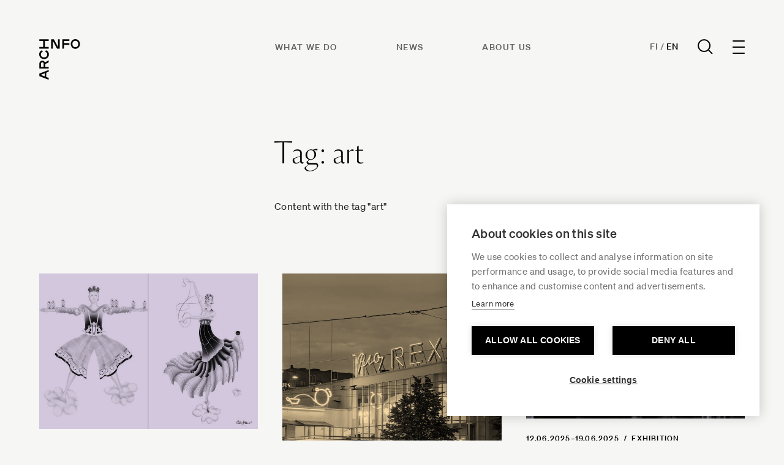

--- FILE ---
content_type: text/html; charset=UTF-8
request_url: https://www.archinfo.fi/en/tags/taide
body_size: 17287
content:
<!DOCTYPE html><html
lang="en-US" class="no-js antialiased smooth-scroll" prefix="og: https://ogp.me/ns# fb: https://ogp.me/ns/fb#"><head><meta
charset="utf-8"><meta
http-equiv="x-ua-compatible" content="ie=edge"><meta
name="viewport" content="width=device-width, initial-scale=1, shrink-to-fit=no"><meta
name="apple-touch-icon" content="/uploads/favicon.png"><link
rel="shortcut icon" href="/uploads/favicon.png" type="image/png"><link
rel="preload" href="" as="font" crossorigin><link
rel="preload" href="" as="font" crossorigin><link
rel="preload" href="" as="font" crossorigin><link
rel="preload" href="" as="font" crossorigin><link
rel="preload" href="" as="font" crossorigin><link
rel="preload" href="" as="font" crossorigin><link
rel="preload" href="" as="font" crossorigin><link
rel="preload" href="" as="font" crossorigin><link
rel="preload" href="" as="font" crossorigin><link
rel="preload" href="" as="font" crossorigin> <script>(function(w,d,s,l,i){w[l]=w[l]||[];w[l].push({'gtm.start':new Date().getTime(),event:'gtm.js'});var f=d.getElementsByTagName(s)[0],j=d.createElement(s),dl=l!='dataLayer'?'&l='+l:'';j.async=true;j.src='https://www.googletagmanager.com/gtm.js?id='+i+dl;f.parentNode.insertBefore(j,f);})(window,document,'script','dataLayer','GTM-WX557CW');</script>  <script src="https://polyfill-fastly.io/v3/polyfill.js?callback=polyfillsAreLoaded&flags=gated" defer async></script> <style>body:not(.user-is-tabbing) button:focus,body:not(.user-is-tabbing) input:focus,body:not(.user-is-tabbing) select:focus,body:not(.user-is-tabbing) textarea:focus{outline:none}</style> <script>function handleFirstTab(e){if(e.keyCode===9){document.documentElement.classList.add('user-is-tabbing');window.removeEventListener('keydown',handleFirstTab);window.addEventListener('mousedown',handleMouseDownOnce);}
function handleMouseDownOnce(){document.documentElement.classList.remove('user-is-tabbing');window.removeEventListener('mousedown',handleMouseDownOnce);window.addEventListener('keydown',handleFirstTab);}}
window.addEventListener('keydown',handleFirstTab);document.documentElement.classList.remove('no-js');</script> <style>[v-cloak]{display:none !important}[x-cloak]{display:none !important}</style> <script type="module">!function(){const e=document.createElement("link").relList;if(!(e&&e.supports&&e.supports("modulepreload"))){for(const e of document.querySelectorAll('link[rel="modulepreload"]'))r(e);new MutationObserver((e=>{for(const o of e)if("childList"===o.type)for(const e of o.addedNodes)if("LINK"===e.tagName&&"modulepreload"===e.rel)r(e);else if(e.querySelectorAll)for(const o of e.querySelectorAll("link[rel=modulepreload]"))r(o)})).observe(document,{childList:!0,subtree:!0})}function r(e){if(e.ep)return;e.ep=!0;const r=function(e){const r={};return e.integrity&&(r.integrity=e.integrity),e.referrerpolicy&&(r.referrerPolicy=e.referrerpolicy),"use-credentials"===e.crossorigin?r.credentials="include":"anonymous"===e.crossorigin?r.credentials="omit":r.credentials="same-origin",r}(e);fetch(e.href,r)}}();</script> <script>!function(){var e=document.createElement("script");if(!("noModule"in e)&&"onbeforeload"in e){var t=!1;document.addEventListener("beforeload",(function(n){if(n.target===e)t=!0;else if(!n.target.hasAttribute("nomodule")||!t)return;n.preventDefault()}),!0),e.type="module",e.src=".",document.head.appendChild(e),e.remove()}}();</script> <script src="/dist/polyfills-legacy.5e833384.js" nomodule onload="e=new CustomEvent(&#039;vite-script-loaded&#039;, {detail:{path: &#039;vite/legacy-polyfills&#039;}});document.dispatchEvent(e);"></script> <script type="module" src="/dist/app.d270e1c1.js" crossorigin onload="e=new CustomEvent(&#039;vite-script-loaded&#039;, {detail:{path: &#039;src/js/app.js&#039;}});document.dispatchEvent(e);"></script> <link
href="/dist/vendor.bd94eda6.js" rel="modulepreload" crossorigin><link
href="/dist/app.848b0eb4.css" rel="stylesheet"> <script src="/dist/app-legacy.f847dca6.js" nomodule onload="e=new CustomEvent(&#039;vite-script-loaded&#039;, {detail:{path: &#039;src/js/app-legacy.js&#039;}});document.dispatchEvent(e);"></script> <script defer src="https://unpkg.com/alpinejs@3.9.0/dist/cdn.min.js"></script> <title>Archinfo | art</title>
<script>dataLayer = [];
document.addEventListener('DOMContentLoaded', () => {
	/** init gtm after 3500 seconds - this could be adjusted */
	setTimeout(initGTM, 3500);
});
document.addEventListener('scroll', initGTMOnEvent);
document.addEventListener('mousemove', initGTMOnEvent);
document.addEventListener('touchstart', initGTMOnEvent);

function initGTMOnEvent (event) {
	initGTM();
	event.currentTarget.removeEventListener(event.type, initGTMOnEvent); // remove the event listener that got triggered
}

function initGTM () {
	if (window.gtmDidInit) {
		return false;
	}
	window.gtmDidInit = true; // flag to ensure script does not get added to DOM more than once.

    (function(w,d,s,l,i){w[l]=w[l]||[];w[l].push({'gtm.start':
    new Date().getTime(),event:'gtm.js'});var f=d.getElementsByTagName(s)[0],
    j=d.createElement(s),dl=l!='dataLayer'?'&l='+l:'';j.async=true;j.src=
    'https://www.googletagmanager.com/gtm.js?id='+i+dl;f.parentNode.insertBefore(j,f);
    })(window,document,'script','dataLayer','GTM-W3W7GVP');
}
</script><meta name="generator" content="SEOmatic">
<meta name="keywords" content="art">
<meta name="description" content="art">
<meta name="referrer" content="no-referrer-when-downgrade">
<meta name="robots" content="all">
<meta content="712185025482795" property="fb:profile_id">
<meta content="en_US" property="og:locale">
<meta content="fi_FI" property="og:locale:alternate">
<meta content="Archinfo" property="og:site_name">
<meta content="website" property="og:type">
<meta content="https://www.archinfo.fi/en/tags/taide" property="og:url">
<meta content="art" property="og:title">
<meta content="art" property="og:description">
<meta content="https://www.archinfo.fi/en/uploads/_1200x630_crop_center-center_82_none/social-image.png?mtime=1765888866" property="og:image">
<meta content="1200" property="og:image:width">
<meta content="630" property="og:image:height">
<meta content="Archinfo logo on image" property="og:image:alt">
<meta content="https://www.instagram.com/archinfo_finland/" property="og:see_also">
<meta content="https://www.youtube.com/channel/UCJbX3Wd7bx_HMYUvvwmCiAw" property="og:see_also">
<meta content="https://fi.linkedin.com/company/archinfo-finland" property="og:see_also">
<meta content="https://www.facebook.com/ArchinfoSuomi" property="og:see_also">
<meta content="https://twitter.com/ArchinfoFinland" property="og:see_also">
<meta name="twitter:card" content="summary_large_image">
<meta name="twitter:site" content="@ArchinfoFinland">
<meta name="twitter:creator" content="@ArchinfoFinland">
<meta name="twitter:title" content="art">
<meta name="twitter:description" content="art">
<meta name="twitter:image" content="https://www.archinfo.fi/en/uploads/_800x418_crop_center-center_82_none/social-image.png?mtime=1765888866">
<meta name="twitter:image:width" content="800">
<meta name="twitter:image:height" content="418">
<meta name="twitter:image:alt" content="Archinfo logo on image">
<link href="https://www.archinfo.fi/en/tags/taide" rel="canonical">
<link href="https://www.archinfo.fi/en" rel="home">
<link href="https://www.archinfo.fi/en/tags/taide" rel="alternate" hreflang="en-us">
<link href="https://www.archinfo.fi/tagit/taide" rel="alternate" hreflang="x-default">
<link href="https://www.archinfo.fi/tagit/taide" rel="alternate" hreflang="fi-fi">
<script>var siteVariables = {"siteUrl":"https:\/\/www.archinfo.fi\/en\/","language":"en-US","siteUrls":["https:\/\/www.archinfo.fi\/","https:\/\/www.archinfo.fi\/en\/","https:\/\/new.finnisharchitecture.fi\/"],"csrfTokenName":"CRAFT_CSRF_TOKEN"};</script></head><body
id="top"
class="overflow-x-hidden loading tags-template site-archinfo"
x-data="app()"
x-init="viewportHeight()"
x-on:resize.window="viewportHeight()"
><noscript><iframe src="https://www.googletagmanager.com/ns.html?id=GTM-W3W7GVP"
height="0" width="0" style="display:none;visibility:hidden"></iframe></noscript>

<noscript><iframe
src="https://www.googletagmanager.com/ns.html?id=GTM-WX557CW"
height="0" width="0" style="display:none;visibility:hidden"></iframe></noscript>
<a
href="#main-content" class="skip">Skip to content</a><header
x-data="{ dropdownMenuOpen: false }"
class="site-header fixed top-0 left-0 w-full z-50 " :class="{ 'header--active': dropdownMenuOpen, 'header-inactive': !dropdownMenuOpen }"
><div
class="z-[9999] relative px-4 py-6 px-4 sm:px-6 lg:px-16 lg:py-16 site-header__content"><div
class=""><div
class="flex justify-between items-start"><div
class="header__logo-wrapper flex justify-start flex-shrink-0">
<a
class="header__logo" href="https://www.archinfo.fi/en/">
<span
class="sr-only">Archinfo</span>
<svg
fill="currentColor" width="68" height="66" viewBox="0 0 68 66" fill="none" xmlns="http://www.w3.org/2000/svg">
<g
clip-path="url(#clip0_340_10398)">
<path
d="M11.5955 54.7623V61.8974L15.4876 63.3869V66.3034L0.321777 60.4704V56.1893L15.4876 50.3652V53.2282L11.5955 54.7623ZM8.91128 55.7969L2.38862 58.3031L8.91128 60.8271V55.7969Z"/>
<path
d="M9.92274 40.7417V45.4063H15.488V48.082H0.322178V40.1799C0.293413 39.535 0.394289 38.8909 0.618822 38.2855C0.843354 37.68 1.18702 37.1254 1.62966 36.6543C2.0723 36.1831 2.60496 35.8049 3.19632 35.542C3.78769 35.279 4.42582 35.1365 5.07323 35.1228C5.99357 35.119 6.89512 35.3827 7.66744 35.8817C8.43976 36.3807 9.04938 37.0933 9.42169 37.9323L15.488 34.668V37.8877L9.92274 40.7417ZM3.03326 45.4063H7.23853V40.269C7.23853 38.6458 6.34376 37.852 5.13587 37.852C3.92797 37.852 3.03326 38.6458 3.03326 40.269V45.4063Z"/>
<path
d="M15.8196 24.9995C15.8196 29.2717 12.4822 32.4914 7.91014 32.4914C3.33803 32.4914 0.000638201 29.2717 0.000638201 24.9995C-0.0841742 23.5015 0.328131 22.0172 1.17389 20.776C2.01964 19.5347 3.25179 18.6056 4.68009 18.132L5.80747 20.5668C4.86648 20.8596 4.05069 21.4575 3.48975 22.2655C2.92882 23.0736 2.65498 24.0453 2.71172 25.0263C2.71172 27.9428 4.81435 29.8158 7.91014 29.8158C11.0059 29.8158 13.1086 27.9428 13.1086 25.0263C13.1616 24.0335 12.8755 23.0521 12.297 22.2422C11.7186 21.4323 10.8818 20.8417 9.92329 20.5668L11.0506 18.123C12.4938 18.5864 13.7434 19.5114 14.6056 20.7547C15.4679 21.9979 15.8946 23.49 15.8196 24.9995V24.9995Z"/>
<path
d="M9.20651 3.02382V12.7098H15.4697V15.3854H0.321777V12.7098H6.50444V3.02382H0.321777V0.348145H15.4876V3.02382H9.20651Z"/>
<path
d="M22.2252 2.70216V15.4384H19.541V0.320801H24.0147L30.8684 13.0927V0.320801H33.5526V15.4384H29.0789L22.2252 2.70216Z"/>
<path
d="M40.4596 3.02325V6.51946H49.1296V9.19514H40.4596V15.4384H37.7754V0.320801H49.3622V2.99648L40.4596 3.02325Z"/>
<path
d="M59.0348 0C63.3206 0 66.5506 3.32675 66.5506 7.88432C66.5506 12.4419 63.3206 15.7686 59.0348 15.7686C54.749 15.7686 51.519 12.4419 51.519 7.88432C51.519 3.32675 54.7401 0 59.0348 0ZM59.0348 2.67568C56.109 2.67568 54.2211 4.77162 54.2211 7.85757C54.2211 10.9435 56.109 13.0395 59.0348 13.0395C61.9606 13.0395 63.8485 10.9435 63.8485 7.85757C63.8485 4.77162 61.9606 2.70243 59.0348 2.70243V2.67568Z"/>
</g>
<defs>
<clipPath
id="clip0_340_10398">
<rect
width="68" height="66" fill="currentColor"/>
</clipPath>
</defs>
</svg>
</a></div><ul
class="hidden md:flex header__links mr-auto"><li
class="mr-12 lg:mr-24">
<a
href="https://www.archinfo.fi/en/what-we-do"                class="text-sm font-bold text-[#626262] uppercase tracking-widest leading-normal hover:text-black transition-colors duration-200"
>What we do</a></li><li
class="mr-12 lg:mr-24">
<a
href="https://www.archinfo.fi/en/news"                class="text-sm font-bold text-[#626262] uppercase tracking-widest leading-normal hover:text-black transition-colors duration-200"
>News</a></li><li
class="mr-12 lg:mr-24">
<a
href="https://www.archinfo.fi/en/archinfo"                class="text-sm font-bold text-[#626262] uppercase tracking-widest leading-normal hover:text-black transition-colors duration-200"
>About us</a></li></ul><div
class="flex items-center"><div
class="header__language-search flex items-center"><div
class="flex items-center font-soehne font-bold text-sm tracking-wide uppercase">
<a
href="https://www.archinfo.fi/tagit/taide" class=" hover:text-[#828282] transition-colors duration-200">Fi</a>
<span
class="text-[#828282] mx-1">/</span>
<a
href="https://www.archinfo.fi/en" class="site--active hover:text-[#828282] transition-colors duration-200">En</a></div>
<a
href="https://www.archinfo.fi/en/search" class="nav-search ml-8">
<svg
width="25" height="25" viewBox="0 0 25 25" fill="none" xmlns="http://www.w3.org/2000/svg">
<circle
cx="10.56" cy="10.56" r="9.56" stroke="black" stroke-width="2"/>
<path
d="M24 24.0003L17.76 17.7603" stroke="black" stroke-width="2"/>
</svg>
</a><form
action="https://www.archinfo.fi/en/search" class="py-2 hidden">
<label
for="search" class="sr-only">Search</label><div
class="relative"><div
class="pointer-events-none absolute inset-y-0 left-0 pl-3 flex items-center">
<svg
class="h-5 w-5 text-gray-600" xmlns="https://www.w3.org/2000/svg" viewBox="0 0 20 20" fill="currentColor" aria-hidden="true">
<path
fill-rule="evenodd" d="M8 4a4 4 0 100 8 4 4 0 000-8zM2 8a6 6 0 1110.89 3.476l4.817 4.817a1 1 0 01-1.414 1.414l-4.816-4.816A6 6 0 012 8z" clip-rule="evenodd" />
</svg></div>
<input
id="search" name="search" class="w-full font-semibold bg-transparent text-gray-600 border border-transparent rounded-md py-2 pl-10 pr-3 text-sm placeholder-gray-600 focus:outline-none focus:text-gray-600 focus:placeholder-gray-600 sm:text-sm appearance-none" placeholder="Search" type="search"></div></form></div><div
class="ml-8"><div
@click="dropdownMenuOpen = !dropdownMenuOpen"
class="hamburger-icon cursor-pointer focus:outline-none focus:ring-2 focus:ring-inset focus:ring-black"
:class="{ 'is-active': dropdownMenuOpen }"
><div
class="hamburger-icon__line"></div><div
class="hamburger-icon__line"></div><div
class="hamburger-icon__line"></div><div
class="hamburger-icon__line"></div></div></div></div></div></div></div><div
class="mobile-navigation fixed z-50 inset-0 overflow-hidden"
aria-labelledby="slide-over-title"
role="dialog"
aria-modal="true"
@keydown.window.escape="dropdownMenuOpen = false"
x-show="dropdownMenuOpen"
x-cloak
><div
class="absolute inset-0 overflow-hidden"><div
x-show="dropdownMenuOpen"
x-transition:enter="ease-in-out duration-500"
x-transition:enter-start="opacity-0"
x-transition:enter-end="opacity-100"
x-transition:leave="ease-in-out duration-500"
x-transition:leave-start="opacity-100"
x-transition:leave-end="opacity-0"
@click="dropdownMenuOpen = false"
class="absolute inset-0 bg-gray-900 bg-opacity-75 transition-opacity"
aria-hidden="true"
></div><div
class="fixed inset-y-0 right-0 max-w-full flex"><div
x-show="dropdownMenuOpen"
x-transition:enter="transform transition ease-in-out duration-500"
x-transition:enter-start="-translate-y-full"
x-transition:enter-end="translate-y-0"
x-transition:leave="transform transition ease-in-out duration-500"
x-transition:leave-start="translate-y-0"
x-transition:leave-end="-translate-y-full"
class="w-screen"
><div
class="h-screen pt-56 pb-20 bg-white shadow-xl overflow-y-scroll bg-[#EDE9E7]"><div
class="min-h-full relative flex flex-col flex-1 px-4 sm:px-6 lg:px-16"><nav
class="flex flex-wrap"><ul
class="hidden md:block w-full md:w-1/2 xl:w-1/4 mb-16"><li
class="mb-5"><p
class="text-sm font-bold uppercase tracking-widest">Archinfo Finland</p></li><li>
<a
href="https://www.google.com/maps/place/H%C3%A4meentie+19,+00500+Helsinki/@60.185713,24.9590202,17z/data=!3m1!4b1!4m6!3m5!1s0x4692099b2ded4cb3:0x2cb235ae7a6da2a7!8m2!3d60.1857104!4d24.9615951!16s%2Fg%2F11c27w9d4n?entry=ttu" class="text-base leading-[2] tracking-wide hover:text-[#626262] transition-colors duration-200;]">Hämeentie 19<br
/>
00500 Helsinki, Finland</a></li><li>
<a
href="tel:" class="text-base leading-[2] tracking-wide hover:text-[#626262] transition-colors duration-200;]"></a></li><li>
<a
href="mailto:arch@archinfo.fi" class="text-base leading-[2] tracking-wide hover:text-[#626262] transition-colors duration-200;]">arch@archinfo.fi</a></li></ul><ul
class="w-full md:w-1/2 xl:w-1/4 mb-16"><li
class="mb-5"><p
class="text-sm font-bold uppercase tracking-widest"><a
href="https://www.archinfo.fi/en/what-we-do">What we do</a></p></li><li><a
href="https://www.archinfo.fi/en/what-we-do/architecture" class="text-base leading-[2] tracking-wide hover:text-[#626262] transition-colors duration-200;]">In architecture</a></li><li><a
href="https://www.archinfo.fi/en/what-we-do/internationally" class="text-base leading-[2] tracking-wide hover:text-[#626262] transition-colors duration-200;]">Internationally</a></li><li><a
href="https://www.archinfo.fi/en/what-we-do/social-advocacy" class="text-base leading-[2] tracking-wide hover:text-[#626262] transition-colors duration-200;]">Social advocacy</a></li><li><a
href="https://www.archinfo.fi/en/projects" class="text-base leading-[2] tracking-wide hover:text-[#626262] transition-colors duration-200;]">All projects</a></li></ul><ul
class="w-full md:w-1/2 xl:w-1/4 mb-16"><li
class="mb-5"><p
class="text-sm font-bold uppercase tracking-widest"><a
href="https://www.archinfo.fi/en/articles">News</a></p></li><li><a
href="https://www.archinfo.fi/en/artikkelit/news" class="text-base leading-[2] tracking-wide hover:text-[#626262] transition-colors duration-200;]">News</a></li><li><a
href="https://www.archinfo.fi/en/artikkelit/articles" class="text-base leading-[2] tracking-wide hover:text-[#626262] transition-colors duration-200;]">Articles</a></li><li><a
href="https://www.archinfo.fi/en/events" class="text-base leading-[2] tracking-wide hover:text-[#626262] transition-colors duration-200;]">Events</a></li><li><a
href="https://www.archinfo.fi/en/artikkelit/notices" class="text-base leading-[2] tracking-wide hover:text-[#626262] transition-colors duration-200;]">Bulletin board</a></li><li><a
href="/en/archive" class="text-base leading-[2] tracking-wide hover:text-[#626262] transition-colors duration-200;]">Archive</a></li></ul><ul
class="w-full md:w-1/2 xl:w-1/4 mb-16"><li
class="mb-5"><p
class="text-sm font-bold uppercase tracking-widest"><a >About us</a></p></li><li><a
href="https://www.archinfo.fi/archinfo" class="text-base leading-[2] tracking-wide hover:text-[#626262] transition-colors duration-200;]">Archinfo</a></li><li><a
href="https://www.archinfo.fi/en/archinfo/contact" class="text-base leading-[2] tracking-wide hover:text-[#626262] transition-colors duration-200;]">Contact</a></li><li><a
href="https://www.archinfo.fi/en/archinfo/media" class="text-base leading-[2] tracking-wide hover:text-[#626262] transition-colors duration-200;]">Media</a></li></ul><ul
class="w-full md:w-1/2 xl:w-1/4 mb-16"><li
class="mb-5"><p
class="text-sm font-bold uppercase tracking-widest"><a >Member organisations</a></p></li><li><a
href="https://www.alvaraalto.fi/" class="text-base leading-[2] tracking-wide hover:text-[#626262] transition-colors duration-200;]">Alvar Aalto Foundation</a></li><li><a
href="https://www.safa.fi/" class="text-base leading-[2] tracking-wide hover:text-[#626262] transition-colors duration-200;]">Finnish Association of Architects</a></li><li><a
href="https://www.atl.fi/" class="text-base leading-[2] tracking-wide hover:text-[#626262] transition-colors duration-200;]">The Association of Finnish Architects&#039; Offices</a></li><li><a
href="https://www.mfa.fi/" class="text-base leading-[2] tracking-wide hover:text-[#626262] transition-colors duration-200;]">Foundation of the Museum of Finnish Architecture</a></li><li><a
href="https://www.rts.fi/" class="text-base leading-[2] tracking-wide hover:text-[#626262] transition-colors duration-200;]">The Building Information Foundation</a></li></ul><ul
class="md:hidden w-full md:w-1/2 xl:w-1/4 mb-16"><li
class="mb-5"><p
class="text-sm font-bold uppercase tracking-widest">Archinfo Finland</p></li><li>
<a
href="https://www.google.com/maps/place/H%C3%A4meentie+19,+00500+Helsinki/@60.185713,24.9590202,17z/data=!3m1!4b1!4m6!3m5!1s0x4692099b2ded4cb3:0x2cb235ae7a6da2a7!8m2!3d60.1857104!4d24.9615951!16s%2Fg%2F11c27w9d4n?entry=ttu" class="text-base leading-[2] tracking-wide hover:text-[#626262] transition-colors duration-200;]">Hämeentie 19<br
/>
00500 Helsinki, Finland</a></li><li>
<a
href="tel:" class="text-base leading-[2] tracking-wide hover:text-[#626262] transition-colors duration-200;]"></a></li><li>
<a
href="mailto:arch@archinfo.fi" class="text-base leading-[2] tracking-wide hover:text-[#626262] transition-colors duration-200;]">arch@archinfo.fi</a></li></ul><div
class="w-full md:w-1/2 xl:w-1/4 mb-16"><p
class="text-sm font-bold uppercase tracking-widest mb-5">Newsletter</p><p
class="text-base leading-normal tracking-wide mb-6">The Archinfo newsletter brings the latest architecture news and notices to your inbox.</p>
<a
href="https://www.archinfo.fi/en/subscribe-to-our-newsletter" class="button">Subscribe</a></div></nav><div
class="flex justify-between items-end mt-auto"><p
class="text-sm tracking-wide leading-loose">
<span
class="block font-bold text-xs tracking-widest uppercase">Archinfo Finland</span>
makes Finnish architecture visible and known.</p><div
class="flex space-x-6 lg:order-3 lg:mr-0">
<a
href="https://twitter.com/ArchinfoFinland" class="text-gray-700 hover:text-black">
<span
class="sr-only">Twitter</span>
<svg
class="h-4 w-4" fill="currentColor" viewBox="0 0 24 24" width="24" height="24" aria-hidden="true">
<path
d="M8.29 20.251c7.547 0 11.675-6.253 11.675-11.675 0-.178 0-.355-.012-.53A8.348 8.348 0 0022 5.92a8.19 8.19 0 01-2.357.646 4.118 4.118 0 001.804-2.27 8.224 8.224 0 01-2.605.996 4.107 4.107 0 00-6.993 3.743 11.65 11.65 0 01-8.457-4.287 4.106 4.106 0 001.27 5.477A4.072 4.072 0 012.8 9.713v.052a4.105 4.105 0 003.292 4.022 4.095 4.095 0 01-1.853.07 4.108 4.108 0 003.834 2.85A8.233 8.233 0 012 18.407a11.616 11.616 0 006.29 1.84" />
</svg>
</a>
<a
href="https://www.facebook.com/ArchinfoSuomi" class="text-gray-700 hover:text-black">
<span
class="sr-only">Facebook</span>
<svg
class="h-4 w-4" fill="currentColor" viewBox="0 0 10 16">
<path
d="M8.69512 8.93203L9.1359 6.05825H6.37862V4.19334C6.37862 3.40712 6.76378 2.64078 7.99878 2.64078H9.2524V0.194188C9.2524 0.194188 8.11468 0 7.027 0C4.75606 0 3.27184 1.37631 3.27184 3.86797V6.05825H0.747559V8.93203H3.27184V15.8792C3.778 15.9586 4.29678 16 4.82525 16C5.35371 16 5.87246 15.9586 6.37862 15.8792V8.93203H8.69512Z" fill="#333333"/>
</svg>
</a>
<a
href="https://fi.linkedin.com/company/archinfo-finland" class="text-gray-700 hover:text-black">
<span
class="sr-only">LinkedIn</span>
<svg
class="h-4 w-4" fill="currentColor" viewBox="0 0 16 16" width="24" height="24" aria-hidden="true">
<path
d="M14.7907 -0.0424805C15.4432 -0.0424805 15.9746 0.474176 15.9746 1.11146V14.8068C15.9746 15.4441 15.4432 15.9616 14.7907 15.9616H1.15135C0.500135 15.9616 -0.0290527 15.4441 -0.0290527 14.8068V1.11146C-0.0290527 0.474176 0.500135 -0.0424805 1.15135 -0.0424805H14.7907ZM13.6085 13.5947V9.40611C13.6085 7.34918 13.1644 5.76777 10.761 5.76777C9.6062 5.76777 8.8317 6.40099 8.5152 7.00139H8.4827V5.9573H6.20735V13.5947H8.57817V9.81724C8.57817 8.82089 8.76663 7.85558 10.0017 7.85558C11.2199 7.85558 11.2351 8.99499 11.2351 9.88064V13.5947H13.6085ZM4.71826 5.9573H2.3422V13.5947H4.71826V5.9573ZM3.53085 2.16077C2.76851 2.16077 2.15379 2.77749 2.15379 3.53724C2.15379 4.29718 2.76851 4.91386 3.53085 4.91386C4.2902 4.91386 4.90667 4.29718 4.90667 3.53724C4.90667 2.77749 4.2902 2.16077 3.53085 2.16077Z" fill="#333333"/>
</svg>
</a>
<a
href="https://www.youtube.com/channel/UCJbX3Wd7bx_HMYUvvwmCiAw" class="text-gray-700 hover:text-black">
<span
class="sr-only">YouTube</span>
<svg
class="h-4 w-4" fill="currentColor" viewBox="0 0 16 16" width="24" height="24" aria-hidden="true">
<path
d="M7.95231 2.83331C5.83474 2.83331 3.86729 2.98419 2.74463 3.21873C2.74224 3.21936 2.73985 3.22001 2.73747 3.22068C1.89166 3.41021 1.09523 4.01606 0.927572 4.96482C0.927349 4.96612 0.927132 4.96743 0.926921 4.96873C0.798116 5.7334 0.666504 6.73021 0.666504 8.16665C0.666504 9.60036 0.798567 10.5708 0.961426 11.3756C1.1332 12.2964 1.91124 12.9206 2.77002 13.1126C2.77413 13.1137 2.77825 13.1148 2.78239 13.1159C3.95407 13.3467 5.86599 13.5 7.98356 13.5C10.1011 13.5 12.0141 13.3467 13.186 13.1159C13.1902 13.1148 13.1943 13.1137 13.1984 13.1126C14.0442 12.9231 14.8406 12.3172 15.0083 11.3685C15.0088 11.3661 15.0092 11.3637 15.0096 11.3613C15.1364 10.581 15.3008 9.58519 15.3332 8.14646C15.3332 8.14277 15.3332 8.13909 15.3332 8.1354C15.3332 6.69588 15.1684 5.69287 15.0076 4.89842C14.8372 3.97567 14.0583 3.34981 13.1984 3.15753C13.1853 3.15461 13.172 3.15222 13.1587 3.15037C12.0153 2.98963 10.0702 2.83331 7.95231 2.83331ZM6.71859 5.6673C6.84206 5.66475 6.96968 5.69395 7.08968 5.7617L9.95752 7.38214C10.4412 7.65547 10.4412 8.34514 9.95752 8.61847L7.08968 10.2389C6.61001 10.5096 6.01221 10.1668 6.01221 9.62042V6.37954C6.01221 5.96979 6.34818 5.67495 6.71859 5.6673Z" fill="#333333"/>
</svg>
</a>
<a
href="https://www.instagram.com/archinfo_finland/" class="text-gray-700 hover:text-black">
<span
class="sr-only">Instagram</span>
<svg
class="h-4 w-4" fill="currentColor" viewBox="0 0 24 24" width="24" height="24" aria-hidden="true">
<path
fill-rule="evenodd" d="M12.315 2c2.43 0 2.784.013 3.808.06 1.064.049 1.791.218 2.427.465a4.902 4.902 0 011.772 1.153 4.902 4.902 0 011.153 1.772c.247.636.416 1.363.465 2.427.048 1.067.06 1.407.06 4.123v.08c0 2.643-.012 2.987-.06 4.043-.049 1.064-.218 1.791-.465 2.427a4.902 4.902 0 01-1.153 1.772 4.902 4.902 0 01-1.772 1.153c-.636.247-1.363.416-2.427.465-1.067.048-1.407.06-4.123.06h-.08c-2.643 0-2.987-.012-4.043-.06-1.064-.049-1.791-.218-2.427-.465a4.902 4.902 0 01-1.772-1.153 4.902 4.902 0 01-1.153-1.772c-.247-.636-.416-1.363-.465-2.427-.047-1.024-.06-1.379-.06-3.808v-.63c0-2.43.013-2.784.06-3.808.049-1.064.218-1.791.465-2.427a4.902 4.902 0 011.153-1.772A4.902 4.902 0 015.45 2.525c.636-.247 1.363-.416 2.427-.465C8.901 2.013 9.256 2 11.685 2h.63zm-.081 1.802h-.468c-2.456 0-2.784.011-3.807.058-.975.045-1.504.207-1.857.344-.467.182-.8.398-1.15.748-.35.35-.566.683-.748 1.15-.137.353-.3.882-.344 1.857-.047 1.023-.058 1.351-.058 3.807v.468c0 2.456.011 2.784.058 3.807.045.975.207 1.504.344 1.857.182.466.399.8.748 1.15.35.35.683.566 1.15.748.353.137.882.3 1.857.344 1.054.048 1.37.058 4.041.058h.08c2.597 0 2.917-.01 3.96-.058.976-.045 1.505-.207 1.858-.344.466-.182.8-.398 1.15-.748.35-.35.566-.683.748-1.15.137-.353.3-.882.344-1.857.048-1.055.058-1.37.058-4.041v-.08c0-2.597-.01-2.917-.058-3.96-.045-.976-.207-1.505-.344-1.858a3.097 3.097 0 00-.748-1.15 3.098 3.098 0 00-1.15-.748c-.353-.137-.882-.3-1.857-.344-1.023-.047-1.351-.058-3.807-.058zM12 6.865a5.135 5.135 0 110 10.27 5.135 5.135 0 010-10.27zm0 1.802a3.333 3.333 0 100 6.666 3.333 3.333 0 000-6.666zm5.338-3.205a1.2 1.2 0 110 2.4 1.2 1.2 0 010-2.4z" clip-rule="evenodd" />
</svg>
</a></div></div></div></div></div></div></div></div></header><main
id="content" class="site-content"><div
class="relative bg-gray-light-50"><div
class="pt-40 md:pt-56 pb-24 px-4 sm:px-6 lg:px-16"><div
class="flex justify-end mb-16 md:mb-24"><div
class="w-full lg:w-2/3"><div
class="max-w-[640px]"><h1 class="heading-3 mb-12">
Tag: art</h1><p>
Content with the tag &quot;art&quot;</p></div></div></div><div
class="flex flex-wrap lg:block articles-grid -mx-5"><div
class="article-card w-full md:w-1/2 xl:w-1/3 2xl:w-1/4 px-5 mb-14"><div
class="flex flex-col">
<a
href="https://www.archinfo.fi/en/events/arkmuoto-2026-heavenly-houses-exhibited-at-the-atelier" class="block mb-6"><figure
class="flex-shrink-0 bg-violet-light transition-colors duration-200">
<img
src="data:image/svg+xml,%3Csvg%20xmlns=%27http://www.w3.org/2000/svg%27%20width=%271280%27%20height=%27910%27%20style=%27background:%23CCC%27%20/%3E"
data-srcset="/uploads/_640x455_crop_center-center_60_line/reetta-hiltunen_2kpl_teokset_1500px_2026-01-08-120732_ktpb.jpg 640w, /uploads/_1280x910_crop_center-center_82_line/reetta-hiltunen_2kpl_teokset_1500px_2026-01-08-120732_ktpb.jpg 1280w"
data-sizes="auto"
alt="Artworks: Gatekeeper (2025) and Freedom (2025)"
class="h-full w-full object-cover lazyload"
/></figure>
</a><div
class="font-soehne font-bold uppercase tracking-widest text-xs mb-6">
<span>02.02.2026–08.02.2026</span>
<span
class="mx-1">/</span>
<a
href="https://www.archinfo.fi/en/tapahtumat/ark-muoto" class="inline-block mr-2 hover:text-[#626262] transition-colors duration-200">ArcDesign</a>
<a
href="https://www.archinfo.fi/en/tapahtumat/open-doors" class="inline-block mr-2 hover:text-[#626262] transition-colors duration-200">open house</a></div><div
class="block max-w-md mb-6">
<a
href="https://www.archinfo.fi/en/events/arkmuoto-2026-heavenly-houses-exhibited-at-the-atelier" class="font-orleans tracking-wide leading-tight inline-block text-[32px] lg:text-xl hover:text-[#626262] transition-colors duration-200">&quot;Heavenly Houses&quot; Exhibited at the Atelier</a></div><div
class="flex flex-wrap">
<a
href="https://www.archinfo.fi/en/tags/taide" class="text-xxs font-bold py-1.5 px-2 text-[#626262] leading-none uppercase tracking-widest border border-[#626262] rounded-md hover:bg-[#333333] hover:border-[#333333] hover:text-white transition-colors duration-200 mr-2 mb-2">art</a>
<a
href="https://www.archinfo.fi/en/tags/arkmuoto-2026-tapahtumat" class="text-xxs font-bold py-1.5 px-2 text-[#626262] leading-none uppercase tracking-widest border border-[#626262] rounded-md hover:bg-[#333333] hover:border-[#333333] hover:text-white transition-colors duration-200  mb-2">ArcDesign 2026 events</a></div></div></div><div
class="article-card w-full md:w-1/2 xl:w-1/3 2xl:w-1/4 px-5 mb-14"><div
class="flex flex-col">
<a
href="https://www.archinfo.fi/en/events/ark-rex-2025" class="block mb-6"><figure
class="flex-shrink-0 bg-yellow-light transition-colors duration-200">
<img
src="data:image/svg+xml,%3Csvg%20xmlns=%27http://www.w3.org/2000/svg%27%20width=%271280%27%20height=%271370%27%20style=%27background:%23CCC%27%20/%3E"
data-srcset="/uploads/_640x685_crop_center-center_60_line/Amos-Rex-Art-Museum_c-Tuomas-Uusheimo-8.jpg 640w, /uploads/_1280x1370_crop_center-center_82_line/Amos-Rex-Art-Museum_c-Tuomas-Uusheimo-8.jpg 1280w"
data-sizes="auto"
alt="A functionalist style building with neon lights stating Bio Rex"
class="h-full w-full object-cover lazyload"
/></figure>
</a><div
class="font-soehne font-bold uppercase tracking-widest text-xs mb-6">
<span>15.11.2025–16.11.2025</span>
<span
class="mx-1">/</span>
<a
href="https://www.archinfo.fi/en/tapahtumat/ark-rex" class="inline-block mr-2 hover:text-[#626262] transition-colors duration-200">Ark Rex</a></div><div
class="block max-w-md mb-6">
<a
href="https://www.archinfo.fi/en/events/ark-rex-2025" class="font-orleans tracking-wide leading-tight inline-block text-[32px] lg:text-xl hover:text-[#626262] transition-colors duration-200">Ark Rex 2025</a></div><div
class="flex flex-wrap">
<a
href="https://www.archinfo.fi/en/tags/tapahtuma" class="text-xxs font-bold py-1.5 px-2 text-[#626262] leading-none uppercase tracking-widest border border-[#626262] rounded-md hover:bg-[#333333] hover:border-[#333333] hover:text-white transition-colors duration-200 mr-2 mb-2">event</a>
<a
href="https://www.archinfo.fi/en/tags/ark-rex" class="text-xxs font-bold py-1.5 px-2 text-[#626262] leading-none uppercase tracking-widest border border-[#626262] rounded-md hover:bg-[#333333] hover:border-[#333333] hover:text-white transition-colors duration-200 mr-2 mb-2">Ark Rex</a>
<a
href="https://www.archinfo.fi/en/tags/arkkitehtuuri" class="text-xxs font-bold py-1.5 px-2 text-[#626262] leading-none uppercase tracking-widest border border-[#626262] rounded-md hover:bg-[#333333] hover:border-[#333333] hover:text-white transition-colors duration-200 mr-2 mb-2">architecture</a>
<a
href="https://www.archinfo.fi/en/tags/taide" class="text-xxs font-bold py-1.5 px-2 text-[#626262] leading-none uppercase tracking-widest border border-[#626262] rounded-md hover:bg-[#333333] hover:border-[#333333] hover:text-white transition-colors duration-200 mr-2 mb-2">art</a>
<a
href="https://www.archinfo.fi/en/tags/elokuva" class="text-xxs font-bold py-1.5 px-2 text-[#626262] leading-none uppercase tracking-widest border border-[#626262] rounded-md hover:bg-[#333333] hover:border-[#333333] hover:text-white transition-colors duration-200  mb-2">film</a></div></div></div><div
class="article-card w-full md:w-1/2 xl:w-1/3 2xl:w-1/4 px-5 mb-14"><div
class="flex flex-col">
<a
href="https://www.archinfo.fi/en/events/moderni-metro-teras-varit-ja-katoava-infra-arkkitehtuuri" class="block mb-6"><figure
class="flex-shrink-0 bg-violet-light transition-colors duration-200">
<img
src="data:image/svg+xml,%3Csvg%20xmlns=%27http://www.w3.org/2000/svg%27%20width=%271280%27%20height=%27850%27%20style=%27background:%23CCC%27%20/%3E"
data-srcset="/uploads/_640x425_crop_center-center_60_line/DSC_0001.jpg 640w, /uploads/_1280x850_crop_center-center_82_line/DSC_0001.jpg 1280w"
data-sizes="auto"
alt="DSC 0001"
class="h-full w-full object-cover lazyload"
/></figure>
</a><div
class="font-soehne font-bold uppercase tracking-widest text-xs mb-6">
<span>12.06.2025–19.06.2025</span>
<span
class="mx-1">/</span>
<a
href="https://www.archinfo.fi/en/tapahtumat/nayttely" class="inline-block mr-2 hover:text-[#626262] transition-colors duration-200">exhibition</a></div><div
class="block max-w-md mb-6">
<a
href="https://www.archinfo.fi/en/events/moderni-metro-teras-varit-ja-katoava-infra-arkkitehtuuri" class="font-orleans tracking-wide leading-tight inline-block text-[32px] lg:text-xl hover:text-[#626262] transition-colors duration-200">Modern Metro: Steel, Colors, and the Disappearing Infrastructure Architecture</a></div><div
class="flex flex-wrap">
<a
href="https://www.archinfo.fi/en/tags/nayttely" class="text-xxs font-bold py-1.5 px-2 text-[#626262] leading-none uppercase tracking-widest border border-[#626262] rounded-md hover:bg-[#333333] hover:border-[#333333] hover:text-white transition-colors duration-200 mr-2 mb-2">exhibition</a>
<a
href="https://www.archinfo.fi/en/tags/betoni" class="text-xxs font-bold py-1.5 px-2 text-[#626262] leading-none uppercase tracking-widest border border-[#626262] rounded-md hover:bg-[#333333] hover:border-[#333333] hover:text-white transition-colors duration-200 mr-2 mb-2">concrete</a>
<a
href="https://www.archinfo.fi/en/tags/kulttuuriperinto" class="text-xxs font-bold py-1.5 px-2 text-[#626262] leading-none uppercase tracking-widest border border-[#626262] rounded-md hover:bg-[#333333] hover:border-[#333333] hover:text-white transition-colors duration-200 mr-2 mb-2">cultural heritage</a>
<a
href="https://www.archinfo.fi/en/tags/taide" class="text-xxs font-bold py-1.5 px-2 text-[#626262] leading-none uppercase tracking-widest border border-[#626262] rounded-md hover:bg-[#333333] hover:border-[#333333] hover:text-white transition-colors duration-200  mb-2">art</a></div></div></div><div
class="article-card w-full md:w-1/2 xl:w-1/3 2xl:w-1/4 px-5 mb-14"><div
class="flex flex-col">
<a
href="https://www.archinfo.fi/en/articles/video-artist-and-sound-designer-challenge-the-ways-of-presenting-architecture-in-the-pavilion-of-finlands-upcoming-exhibition" class="block mb-6"><figure
class="flex-shrink-0 bg-red-light transition-colors duration-200">
<img
src="data:image/svg+xml,%3Csvg%20xmlns=%27http://www.w3.org/2000/svg%27%20width=%271280%27%20height=%271280%27%20style=%27background:%23CCC%27%20/%3E"
data-srcset="/uploads/_640x640_crop_center-center_60_line/Merle-Karp-Jussi-Hertz_Photo-Matti-Jankala-edit-MJ-nelio.jpg 640w, /uploads/_1280x1280_crop_center-center_82_line/Merle-Karp-Jussi-Hertz_Photo-Matti-Jankala-edit-MJ-nelio.jpg 1280w"
data-sizes="auto"
alt="Merle Karp Jussi Hertz Photo Matti Jankala edit MJ nelio"
class="h-full w-full object-cover lazyload"
/></figure>
</a><div
class="font-soehne font-bold uppercase tracking-widest text-xs mb-6">
<span>09.04.2025</span>
<span
class="mx-1">/</span>
<a
href="https://www.archinfo.fi/en/artikkelit/international" class="inline-block mr-2 hover:text-[#626262] transition-colors duration-200">International</a>
<a
href="https://www.archinfo.fi/en/artikkelit/articles" class="inline-block mr-2 hover:text-[#626262] transition-colors duration-200">Articles</a></div><div
class="block max-w-md mb-6">
<a
href="https://www.archinfo.fi/en/articles/video-artist-and-sound-designer-challenge-the-ways-of-presenting-architecture-in-the-pavilion-of-finlands-upcoming-exhibition" class="font-orleans tracking-wide leading-tight inline-block text-[28px] sm:text-xl hover:text-[#626262] transition-colors duration-200">Video artist and sound designer challenge the ways of presenting architecture in the Pavilion of Finland’s upcoming exhibition</a></div><div
class="flex flex-wrap">
<a
href="https://www.archinfo.fi/en/tags/venetsian-arkkitehtuuribiennaali" class="text-xxs font-bold py-1.5 px-2 text-[#626262] leading-none uppercase tracking-widest border border-[#626262] rounded-md hover:bg-[#333333] hover:border-[#333333] hover:text-white transition-colors duration-200 mr-2 mb-2">Biennale Architettura</a>
<a
href="https://www.archinfo.fi/en/tags/venice-2025" class="text-xxs font-bold py-1.5 px-2 text-[#626262] leading-none uppercase tracking-widest border border-[#626262] rounded-md hover:bg-[#333333] hover:border-[#333333] hover:text-white transition-colors duration-200 mr-2 mb-2">Venice 2025</a>
<a
href="https://www.archinfo.fi/en/tags/henkilot" class="text-xxs font-bold py-1.5 px-2 text-[#626262] leading-none uppercase tracking-widest border border-[#626262] rounded-md hover:bg-[#333333] hover:border-[#333333] hover:text-white transition-colors duration-200 mr-2 mb-2">people</a>
<a
href="https://www.archinfo.fi/en/tags/taide" class="text-xxs font-bold py-1.5 px-2 text-[#626262] leading-none uppercase tracking-widest border border-[#626262] rounded-md hover:bg-[#333333] hover:border-[#333333] hover:text-white transition-colors duration-200  mb-2">art</a></div></div></div><div
class="article-card w-full md:w-1/2 xl:w-1/3 2xl:w-1/4 px-5 mb-14"><div
class="flex flex-col">
<a
href="https://www.archinfo.fi/en/articles/the-nordic-pavilions-exhibition-sparks-a-rethinking-of-architecture" class="block mb-6"><figure
class="flex-shrink-0 bg-blue-light transition-colors duration-200">
<img
src="data:image/svg+xml,%3Csvg%20xmlns=%27http://www.w3.org/2000/svg%27%20width=%27640%27%20height=%27426%27%20style=%27background:%23CCC%27%20/%3E"
data-srcset="/uploads/_640x426_crop_center-center_60_line/0b642673-880a-4ac9-8f68-658edd1d6c68-w_960.jpg 640w"
data-sizes="auto"
alt="0b642673 880a 4ac9 8f68 658edd1d6c68 w 960"
class="h-full w-full object-cover lazyload"
/></figure>
</a><div
class="font-soehne font-bold uppercase tracking-widest text-xs mb-6">
<span>01.04.2025</span>
<span
class="mx-1">/</span>
<a
href="https://www.archinfo.fi/en/artikkelit/international" class="inline-block mr-2 hover:text-[#626262] transition-colors duration-200">International</a>
<a
href="https://www.archinfo.fi/en/artikkelit/news" class="inline-block mr-2 hover:text-[#626262] transition-colors duration-200">News</a></div><div
class="block max-w-md mb-6">
<a
href="https://www.archinfo.fi/en/articles/the-nordic-pavilions-exhibition-sparks-a-rethinking-of-architecture" class="font-orleans tracking-wide leading-tight inline-block text-[28px] sm:text-xl hover:text-[#626262] transition-colors duration-200">The Nordic Pavilion&#039;s exhibition sparks a rethinking of architecture</a></div><div
class="flex flex-wrap">
<a
href="https://www.archinfo.fi/en/tags/arkkitehtuuri" class="text-xxs font-bold py-1.5 px-2 text-[#626262] leading-none uppercase tracking-widest border border-[#626262] rounded-md hover:bg-[#333333] hover:border-[#333333] hover:text-white transition-colors duration-200 mr-2 mb-2">architecture</a>
<a
href="https://www.archinfo.fi/en/tags/venetsian-arkkitehtuuribiennaali" class="text-xxs font-bold py-1.5 px-2 text-[#626262] leading-none uppercase tracking-widest border border-[#626262] rounded-md hover:bg-[#333333] hover:border-[#333333] hover:text-white transition-colors duration-200 mr-2 mb-2">Biennale Architettura</a>
<a
href="https://www.archinfo.fi/en/tags/venice-2025" class="text-xxs font-bold py-1.5 px-2 text-[#626262] leading-none uppercase tracking-widest border border-[#626262] rounded-md hover:bg-[#333333] hover:border-[#333333] hover:text-white transition-colors duration-200 mr-2 mb-2">Venice 2025</a>
<a
href="https://www.archinfo.fi/en/tags/pohjoismainen-paviljonki" class="text-xxs font-bold py-1.5 px-2 text-[#626262] leading-none uppercase tracking-widest border border-[#626262] rounded-md hover:bg-[#333333] hover:border-[#333333] hover:text-white transition-colors duration-200 mr-2 mb-2">Nordic Pavilion</a>
<a
href="https://www.archinfo.fi/en/tags/taide" class="text-xxs font-bold py-1.5 px-2 text-[#626262] leading-none uppercase tracking-widest border border-[#626262] rounded-md hover:bg-[#333333] hover:border-[#333333] hover:text-white transition-colors duration-200  mb-2">art</a></div></div></div><div
class="article-card w-full md:w-1/2 xl:w-1/3 2xl:w-1/4 px-5 mb-14"><div
class="flex flex-col">
<a
href="https://www.archinfo.fi/en/events/gronlund-nisunen-interferences" class="block mb-6"><figure
class="flex-shrink-0 bg-red-light transition-colors duration-200">
<img
src="data:image/svg+xml,%3Csvg%20xmlns=%27http://www.w3.org/2000/svg%27%20width=%27640%27%20height=%27336%27%20style=%27background:%23CCC%27%20/%3E"
data-srcset="/uploads/_640x336_crop_center-center_60_line/museot-fi-10.png 640w"
data-sizes="auto"
alt="Museot fi 10"
class="h-full w-full object-cover lazyload"
/></figure>
</a><div
class="font-soehne font-bold uppercase tracking-widest text-xs mb-6">
<span>07.02.2025–25.05.2025</span>
<span
class="mx-1">/</span>
<a
href="https://www.archinfo.fi/en/tapahtumat/nayttely" class="inline-block mr-2 hover:text-[#626262] transition-colors duration-200">exhibition</a></div><div
class="block max-w-md mb-6">
<a
href="https://www.archinfo.fi/en/events/gronlund-nisunen-interferences" class="font-orleans tracking-wide leading-tight inline-block text-[32px] lg:text-xl hover:text-[#626262] transition-colors duration-200">Grönlund–Nisunen: Interferences</a></div><div
class="flex flex-wrap">
<a
href="https://www.archinfo.fi/en/tags/tapahtuma" class="text-xxs font-bold py-1.5 px-2 text-[#626262] leading-none uppercase tracking-widest border border-[#626262] rounded-md hover:bg-[#333333] hover:border-[#333333] hover:text-white transition-colors duration-200 mr-2 mb-2">event</a>
<a
href="https://www.archinfo.fi/en/tags/nayttely" class="text-xxs font-bold py-1.5 px-2 text-[#626262] leading-none uppercase tracking-widest border border-[#626262] rounded-md hover:bg-[#333333] hover:border-[#333333] hover:text-white transition-colors duration-200 mr-2 mb-2">exhibition</a>
<a
href="https://www.archinfo.fi/en/tags/taide" class="text-xxs font-bold py-1.5 px-2 text-[#626262] leading-none uppercase tracking-widest border border-[#626262] rounded-md hover:bg-[#333333] hover:border-[#333333] hover:text-white transition-colors duration-200  mb-2">art</a></div></div></div><div
class="article-card w-full md:w-1/2 xl:w-1/3 2xl:w-1/4 px-5 mb-14"><div
class="flex flex-col">
<a
href="https://www.archinfo.fi/en/events/architects-room-abstraction-and-utopia" class="block mb-6"><figure
class="flex-shrink-0 bg-orange-medium transition-colors duration-200">
<img
src="data:image/svg+xml,%3Csvg%20xmlns=%27http://www.w3.org/2000/svg%27%20width=%271280%27%20height=%27720%27%20style=%27background:%23CCC%27%20/%3E"
data-srcset="/uploads/_640x360_crop_center-center_60_line/adhoc_juhanablomstedt_web-1920x1080.jpg 640w, /uploads/_1280x720_crop_center-center_82_line/adhoc_juhanablomstedt_web-1920x1080.jpg 1280w"
data-sizes="auto"
alt="Adhoc juhanablomstedt web 1920x1080"
class="h-full w-full object-cover lazyload"
/></figure>
</a><div
class="font-soehne font-bold uppercase tracking-widest text-xs mb-6">
<span>01.02.2025–31.05.2025</span>
<span
class="mx-1">/</span>
<a
href="https://www.archinfo.fi/en/tapahtumat/nayttely" class="inline-block mr-2 hover:text-[#626262] transition-colors duration-200">exhibition</a></div><div
class="block max-w-md mb-6">
<a
href="https://www.archinfo.fi/en/events/architects-room-abstraction-and-utopia" class="font-orleans tracking-wide leading-tight inline-block text-[32px] lg:text-xl hover:text-[#626262] transition-colors duration-200">Architect&#039;s Room – Abstraction and Utopia</a></div><div
class="flex flex-wrap">
<a
href="https://www.archinfo.fi/en/tags/tapahtuma" class="text-xxs font-bold py-1.5 px-2 text-[#626262] leading-none uppercase tracking-widest border border-[#626262] rounded-md hover:bg-[#333333] hover:border-[#333333] hover:text-white transition-colors duration-200 mr-2 mb-2">event</a>
<a
href="https://www.archinfo.fi/en/tags/nayttely" class="text-xxs font-bold py-1.5 px-2 text-[#626262] leading-none uppercase tracking-widest border border-[#626262] rounded-md hover:bg-[#333333] hover:border-[#333333] hover:text-white transition-colors duration-200 mr-2 mb-2">exhibition</a>
<a
href="https://www.archinfo.fi/en/tags/taide" class="text-xxs font-bold py-1.5 px-2 text-[#626262] leading-none uppercase tracking-widest border border-[#626262] rounded-md hover:bg-[#333333] hover:border-[#333333] hover:text-white transition-colors duration-200  mb-2">art</a></div></div></div><div
class="article-card w-full md:w-1/2 xl:w-1/3 2xl:w-1/4 px-5 mb-14">
<a
href=""
class="banner flex flex-col items-start py-12 px-8 bg-white"
><h4 class="mb-6"></h4>
<span
class="group button">
Read more
</span>
</a></div><div
class="article-card w-full md:w-1/2 xl:w-1/3 2xl:w-1/4 px-5 mb-14"><div
class="flex flex-col">
<a
href="https://www.archinfo.fi/en/articles/greta-and-william-lehtinen-foundation-artists-residency" class="block mb-6"><figure
class="flex-shrink-0 bg-red-light transition-colors duration-200">
<img
src="data:image/svg+xml,%3Csvg%20xmlns=%27http://www.w3.org/2000/svg%27%20width=%27640%27%20height=%27426%27%20style=%27background:%23CCC%27%20/%3E"
data-srcset="/uploads/_640x426_crop_center-center_60_line/Luotsikatu-4-Yehia-Eweis.jpg 640w"
data-sizes="auto"
alt="A picture of the top of a jugend house"
class="h-full w-full object-cover lazyload"
/></figure>
</a><div
class="font-soehne font-bold uppercase tracking-widest text-xs mb-6">
<span>05.12.2024</span>
<span
class="mx-1">/</span>
<a
href="https://www.archinfo.fi/en/artikkelit/notices" class="inline-block mr-2 hover:text-[#626262] transition-colors duration-200">Notices</a></div><div
class="block max-w-md mb-6">
<a
href="https://www.archinfo.fi/en/articles/greta-and-william-lehtinen-foundation-artists-residency" class="font-orleans tracking-wide leading-tight inline-block text-[28px] sm:text-xl hover:text-[#626262] transition-colors duration-200">Greta and William Lehtinen Foundation Artists Residency is open for applications</a></div><div
class="flex flex-wrap">
<a
href="https://www.archinfo.fi/en/tags/haku" class="text-xxs font-bold py-1.5 px-2 text-[#626262] leading-none uppercase tracking-widest border border-[#626262] rounded-md hover:bg-[#333333] hover:border-[#333333] hover:text-white transition-colors duration-200 mr-2 mb-2">applications</a>
<a
href="https://www.archinfo.fi/en/tags/arkkitehtuuri" class="text-xxs font-bold py-1.5 px-2 text-[#626262] leading-none uppercase tracking-widest border border-[#626262] rounded-md hover:bg-[#333333] hover:border-[#333333] hover:text-white transition-colors duration-200 mr-2 mb-2">architecture</a>
<a
href="https://www.archinfo.fi/en/tags/taide" class="text-xxs font-bold py-1.5 px-2 text-[#626262] leading-none uppercase tracking-widest border border-[#626262] rounded-md hover:bg-[#333333] hover:border-[#333333] hover:text-white transition-colors duration-200  mb-2">art</a></div></div></div><div
class="article-card w-full md:w-1/2 xl:w-1/3 2xl:w-1/4 px-5 mb-14">
<a
href=""
class="banner flex flex-col items-start py-12 px-8 bg-white"
><h4 class="mb-6"></h4>
<span
class="group button">
Read more
</span>
</a></div><div
class="article-card w-full md:w-1/2 xl:w-1/3 2xl:w-1/4 px-5 mb-14">
<a
href=""
class="banner flex flex-col items-start py-12 px-8 bg-white"
><h4 class="mb-6"></h4>
<span
class="group button">
Read more
</span>
</a></div><div
class="article-card w-full md:w-1/2 xl:w-1/3 2xl:w-1/4 px-5 mb-14">
<a
href=""
class="banner flex flex-col items-start py-12 px-8 bg-white"
><h4 class="mb-6"></h4>
<span
class="group button">
Read more
</span>
</a></div><div
class="article-card w-full md:w-1/2 xl:w-1/3 2xl:w-1/4 px-5 mb-14">
<a
href=""
class="banner flex flex-col items-start py-12 px-8 bg-white"
><h4 class="mb-6"></h4>
<span
class="group button">
Read more
</span>
</a></div><div
class="article-card w-full md:w-1/2 xl:w-1/3 2xl:w-1/4 px-5 mb-14">
<a
href=""
class="banner flex flex-col items-start py-12 px-8 bg-white"
><h4 class="mb-6"></h4>
<span
class="group button">
Read more
</span>
</a></div><div
class="article-card w-full md:w-1/2 xl:w-1/3 2xl:w-1/4 px-5 mb-14"><div
class="flex flex-col">
<a
href="https://www.archinfo.fi/en/events/drifts-2024" class="block mb-6"><figure
class="flex-shrink-0 bg-orange-medium transition-colors duration-200">
<img
src="data:image/svg+xml,%3Csvg%20xmlns=%27http://www.w3.org/2000/svg%27%20width=%271280%27%20height=%27720%27%20style=%27background:%23CCC%27%20/%3E"
data-srcset="/uploads/_640x360_crop_center-center_60_line/Drifts-festival.png 640w, /uploads/_1280x720_crop_center-center_82_line/Drifts-festival.png 1280w"
data-sizes="auto"
alt="&quot;&quot;"
class="h-full w-full object-cover lazyload"
/></figure>
</a><div
class="font-soehne font-bold uppercase tracking-widest text-xs mb-6">
<span>31.08.2024–08.09.2024</span>
<span
class="mx-1">/</span>
<a
href="https://www.archinfo.fi/en/tapahtumat/festivaali" class="inline-block mr-2 hover:text-[#626262] transition-colors duration-200">festival</a></div><div
class="block max-w-md mb-6">
<a
href="https://www.archinfo.fi/en/events/drifts-2024" class="font-orleans tracking-wide leading-tight inline-block text-[32px] lg:text-xl hover:text-[#626262] transition-colors duration-200">Drifts 2024</a></div><div
class="flex flex-wrap">
<a
href="https://www.archinfo.fi/en/tags/tapahtuma" class="text-xxs font-bold py-1.5 px-2 text-[#626262] leading-none uppercase tracking-widest border border-[#626262] rounded-md hover:bg-[#333333] hover:border-[#333333] hover:text-white transition-colors duration-200 mr-2 mb-2">event</a>
<a
href="https://www.archinfo.fi/en/tags/taide" class="text-xxs font-bold py-1.5 px-2 text-[#626262] leading-none uppercase tracking-widest border border-[#626262] rounded-md hover:bg-[#333333] hover:border-[#333333] hover:text-white transition-colors duration-200  mb-2">art</a></div></div></div><div
class="article-card w-full md:w-1/2 xl:w-1/3 2xl:w-1/4 px-5 mb-14"><div
class="flex flex-col">
<a
href="https://www.archinfo.fi/en/events/forming-the-future-for-all-towards-an-accessible-built-environment-and-arts" class="block mb-6"><figure
class="flex-shrink-0 bg-yellow-medium transition-colors duration-200">
<img
src="data:image/svg+xml,%3Csvg%20xmlns=%27http://www.w3.org/2000/svg%27%20width=%27640%27%20height=%27360%27%20style=%27background:%23CCC%27%20/%3E"
data-srcset="/uploads/_640x360_crop_center-center_60_line/taike_kuopio.jpg 640w"
data-sizes="auto"
alt="A person holding artwork resembling a map."
class="h-full w-full object-cover lazyload"
/></figure>
</a><div
class="font-soehne font-bold uppercase tracking-widest text-xs mb-6">
<span>12.09.2024 09:30–15:00</span>
<span
class="mx-1">/</span>
<a
href="https://www.archinfo.fi/en/tapahtumat/seminaari" class="inline-block mr-2 hover:text-[#626262] transition-colors duration-200">seminar</a></div><div
class="block max-w-md mb-6">
<a
href="https://www.archinfo.fi/en/events/forming-the-future-for-all-towards-an-accessible-built-environment-and-arts" class="font-orleans tracking-wide leading-tight inline-block text-[32px] lg:text-xl hover:text-[#626262] transition-colors duration-200">Forming the future for all – Towards an accessible built environment and arts</a></div><div
class="flex flex-wrap">
<a
href="https://www.archinfo.fi/en/tags/tapahtuma" class="text-xxs font-bold py-1.5 px-2 text-[#626262] leading-none uppercase tracking-widest border border-[#626262] rounded-md hover:bg-[#333333] hover:border-[#333333] hover:text-white transition-colors duration-200 mr-2 mb-2">event</a>
<a
href="https://www.archinfo.fi/en/tags/seminaari" class="text-xxs font-bold py-1.5 px-2 text-[#626262] leading-none uppercase tracking-widest border border-[#626262] rounded-md hover:bg-[#333333] hover:border-[#333333] hover:text-white transition-colors duration-200 mr-2 mb-2">seminar</a>
<a
href="https://www.archinfo.fi/en/tags/kaupunki" class="text-xxs font-bold py-1.5 px-2 text-[#626262] leading-none uppercase tracking-widest border border-[#626262] rounded-md hover:bg-[#333333] hover:border-[#333333] hover:text-white transition-colors duration-200 mr-2 mb-2">city</a>
<a
href="https://www.archinfo.fi/en/tags/taide" class="text-xxs font-bold py-1.5 px-2 text-[#626262] leading-none uppercase tracking-widest border border-[#626262] rounded-md hover:bg-[#333333] hover:border-[#333333] hover:text-white transition-colors duration-200  mb-2">art</a></div></div></div></div><div
class="mt-16"><nav
class="border-t border-gray-200 px-4 flex items-center justify-center sm:px-0"><div
class="-mt-px"></div><div
class="hidden md:-mt-px md:flex"><div
class="border-t-2 border-black pt-4 px-4 inline-flex items-center text-sm font-semibold text-gray-600" aria-current="page">
1</div><a
href="https://www.archinfo.fi/en/tags/taide/page-2" class="border-t-2 border-transparent pt-4 px-4 inline-flex items-center text-sm font-semibold text-gray-700 hover:text-gray-700 hover:border-gray-300">
2
</a>
<a
href="https://www.archinfo.fi/en/tags/taide/page-3" class="border-t-2 border-transparent pt-4 px-4 inline-flex items-center text-sm font-semibold text-gray-700 hover:text-gray-700 hover:border-gray-300">
3
</a>
<span
class="border-t-2 border-transparent pt-4 px-4 inline-flex items-center text-sm font-semibold text-gray-700">
...
</span>
<a
href="https://www.archinfo.fi/en/tags/taide/page-9" class="border-t-2 border-transparent pt-4 px-4 inline-flex items-center text-sm font-semibold text-gray-700 hover:text-gray-700 hover:border-gray-300">
9
</a></div><div
class="-mt-px">
<a
href="https://www.archinfo.fi/en/tags/taide/page-2" class="border-t-2 border-transparent pt-4 pl-1 inline-flex items-center text-sm font-semibold text-gray-700 hover:text-gray-700 hover:border-gray-300">
Next
</a></div></nav></div><div
class="mb-12 mt-24"><nav
class="category-navigation flex pl-4 sm:pl-6 lg:pl-0 items-start lg:flex-wrap -mx-4 sm:-mx-6 lg:mx-0 pl-4 sm:pl-6 lg:pl-0" aria-label="Categories">
<a
href="https://www.archinfo.fi/en/tags/archinfo" class="flex-shrink-0 text-xxs font-bold py-1.5 px-2 text-[#626262] leading-none uppercase tracking-widest border border-[#626262] rounded-md	hover:bg-[#333333] hover:border-[#333333] hover:text-white transition-colors duration-200 mb-2 mr-2 " >
Archinfo
</a>
<a
href="https://www.archinfo.fi/en/tags/archinfo-10-v" class="flex-shrink-0 text-xxs font-bold py-1.5 px-2 text-[#626262] leading-none uppercase tracking-widest border border-[#626262] rounded-md	hover:bg-[#333333] hover:border-[#333333] hover:text-white transition-colors duration-200 mb-2 mr-2 " >
Archinfo 10 years
</a>
<a
href="https://www.archinfo.fi/en/tags/valokeilassa" class="flex-shrink-0 text-xxs font-bold py-1.5 px-2 text-[#626262] leading-none uppercase tracking-widest border border-[#626262] rounded-md	hover:bg-[#333333] hover:border-[#333333] hover:text-white transition-colors duration-200 mb-2 mr-2 " >
Spotlight
</a>
<a
href="https://www.archinfo.fi/en/tags/kaikkien-arkkitehtuuri" class="flex-shrink-0 text-xxs font-bold py-1.5 px-2 text-[#626262] leading-none uppercase tracking-widest border border-[#626262] rounded-md	hover:bg-[#333333] hover:border-[#333333] hover:text-white transition-colors duration-200 mb-2 mr-2 " >
Kaikkien arkkitehtuuri
</a>
<a
href="https://www.archinfo.fi/en/tags/finarchnavi" class="flex-shrink-0 text-xxs font-bold py-1.5 px-2 text-[#626262] leading-none uppercase tracking-widest border border-[#626262] rounded-md	hover:bg-[#333333] hover:border-[#333333] hover:text-white transition-colors duration-200 mb-2 mr-2 " >
FinArchNavi
</a>
<a
href="https://www.archinfo.fi/en/tags/puupaketti" class="flex-shrink-0 text-xxs font-bold py-1.5 px-2 text-[#626262] leading-none uppercase tracking-widest border border-[#626262] rounded-md	hover:bg-[#333333] hover:border-[#333333] hover:text-white transition-colors duration-200 mb-2 mr-2 " >
wood selection
</a>
<a
href="https://www.archinfo.fi/en/tags/kumppanit" class="flex-shrink-0 text-xxs font-bold py-1.5 px-2 text-[#626262] leading-none uppercase tracking-widest border border-[#626262] rounded-md	hover:bg-[#333333] hover:border-[#333333] hover:text-white transition-colors duration-200 mb-2 mr-2 " >
partners
</a>
<a
href="https://www.archinfo.fi/en/tags/tiedote" class="flex-shrink-0 text-xxs font-bold py-1.5 px-2 text-[#626262] leading-none uppercase tracking-widest border border-[#626262] rounded-md	hover:bg-[#333333] hover:border-[#333333] hover:text-white transition-colors duration-200 mb-2 mr-2 " >
press release
</a>
<a
href="https://www.archinfo.fi/en/tags/tyopaikat" class="flex-shrink-0 text-xxs font-bold py-1.5 px-2 text-[#626262] leading-none uppercase tracking-widest border border-[#626262] rounded-md	hover:bg-[#333333] hover:border-[#333333] hover:text-white transition-colors duration-200 mb-2 mr-2 " >
jobs
</a>
<a
href="https://www.archinfo.fi/en/tags/harjoittelu" class="flex-shrink-0 text-xxs font-bold py-1.5 px-2 text-[#626262] leading-none uppercase tracking-widest border border-[#626262] rounded-md	hover:bg-[#333333] hover:border-[#333333] hover:text-white transition-colors duration-200 mb-2 mr-2 " >
internship
</a>
<a
href="https://www.archinfo.fi/en/tags/haku" class="flex-shrink-0 text-xxs font-bold py-1.5 px-2 text-[#626262] leading-none uppercase tracking-widest border border-[#626262] rounded-md	hover:bg-[#333333] hover:border-[#333333] hover:text-white transition-colors duration-200 mb-2 mr-2 " >
applications
</a>
<a
href="https://www.archinfo.fi/en/tags/tapahtumat" class="flex-shrink-0 text-xxs font-bold py-1.5 px-2 text-[#626262] leading-none uppercase tracking-widest border border-[#626262] rounded-md	hover:bg-[#333333] hover:border-[#333333] hover:text-white transition-colors duration-200 mb-2 mr-2 " >
TAPAHTUMAT
</a>
<a
href="https://www.archinfo.fi/en/tags/tapahtuma" class="flex-shrink-0 text-xxs font-bold py-1.5 px-2 text-[#626262] leading-none uppercase tracking-widest border border-[#626262] rounded-md	hover:bg-[#333333] hover:border-[#333333] hover:text-white transition-colors duration-200 mb-2 mr-2 " >
event
</a>
<a
href="https://www.archinfo.fi/en/tags/seminaari" class="flex-shrink-0 text-xxs font-bold py-1.5 px-2 text-[#626262] leading-none uppercase tracking-widest border border-[#626262] rounded-md	hover:bg-[#333333] hover:border-[#333333] hover:text-white transition-colors duration-200 mb-2 mr-2 " >
seminar
</a>
<a
href="https://www.archinfo.fi/en/tags/konferenssi" class="flex-shrink-0 text-xxs font-bold py-1.5 px-2 text-[#626262] leading-none uppercase tracking-widest border border-[#626262] rounded-md	hover:bg-[#333333] hover:border-[#333333] hover:text-white transition-colors duration-200 mb-2 mr-2 " >
conference
</a>
<a
href="https://www.archinfo.fi/en/tags/luento" class="flex-shrink-0 text-xxs font-bold py-1.5 px-2 text-[#626262] leading-none uppercase tracking-widest border border-[#626262] rounded-md	hover:bg-[#333333] hover:border-[#333333] hover:text-white transition-colors duration-200 mb-2 mr-2 " >
lecture
</a>
<a
href="https://www.archinfo.fi/en/tags/nayttely" class="flex-shrink-0 text-xxs font-bold py-1.5 px-2 text-[#626262] leading-none uppercase tracking-widest border border-[#626262] rounded-md	hover:bg-[#333333] hover:border-[#333333] hover:text-white transition-colors duration-200 mb-2 mr-2 " >
exhibition
</a>
<a
href="https://www.archinfo.fi/en/tags/festivaali" class="flex-shrink-0 text-xxs font-bold py-1.5 px-2 text-[#626262] leading-none uppercase tracking-widest border border-[#626262] rounded-md	hover:bg-[#333333] hover:border-[#333333] hover:text-white transition-colors duration-200 mb-2 mr-2 " >
festival
</a>
<a
href="https://www.archinfo.fi/en/tags/opastettu-kierros" class="flex-shrink-0 text-xxs font-bold py-1.5 px-2 text-[#626262] leading-none uppercase tracking-widest border border-[#626262] rounded-md	hover:bg-[#333333] hover:border-[#333333] hover:text-white transition-colors duration-200 mb-2 mr-2 " >
guided tour
</a>
<a
href="https://www.archinfo.fi/en/tags/koulutus" class="flex-shrink-0 text-xxs font-bold py-1.5 px-2 text-[#626262] leading-none uppercase tracking-widest border border-[#626262] rounded-md	hover:bg-[#333333] hover:border-[#333333] hover:text-white transition-colors duration-200 mb-2 mr-2 " >
education
</a>
<a
href="https://www.archinfo.fi/en/tags/tyopaja" class="flex-shrink-0 text-xxs font-bold py-1.5 px-2 text-[#626262] leading-none uppercase tracking-widest border border-[#626262] rounded-md	hover:bg-[#333333] hover:border-[#333333] hover:text-white transition-colors duration-200 mb-2 mr-2 " >
workshop
</a>
<a
href="https://www.archinfo.fi/en/tags/3a-talks" class="flex-shrink-0 text-xxs font-bold py-1.5 px-2 text-[#626262] leading-none uppercase tracking-widest border border-[#626262] rounded-md	hover:bg-[#333333] hover:border-[#333333] hover:text-white transition-colors duration-200 mb-2 mr-2 " >
3A Talks
</a>
<a
href="https://www.archinfo.fi/en/tags/ark-ja-muoto" class="flex-shrink-0 text-xxs font-bold py-1.5 px-2 text-[#626262] leading-none uppercase tracking-widest border border-[#626262] rounded-md	hover:bg-[#333333] hover:border-[#333333] hover:text-white transition-colors duration-200 mb-2 mr-2 " >
ArcDesign
</a>
<a
href="https://www.archinfo.fi/en/tags/arkmuoto-2024-tapahtumat-2" class="flex-shrink-0 text-xxs font-bold py-1.5 px-2 text-[#626262] leading-none uppercase tracking-widest border border-[#626262] rounded-md	hover:bg-[#333333] hover:border-[#333333] hover:text-white transition-colors duration-200 mb-2 mr-2 " >
ArkMuoto 2024 tapahtumat
</a>
<a
href="https://www.archinfo.fi/en/tags/ark-muoto-2023-tapahtumat" class="flex-shrink-0 text-xxs font-bold py-1.5 px-2 text-[#626262] leading-none uppercase tracking-widest border border-[#626262] rounded-md	hover:bg-[#333333] hover:border-[#333333] hover:text-white transition-colors duration-200 mb-2 mr-2 " >
ArcDesign 2023 events
</a>
<a
href="https://www.archinfo.fi/en/tags/ark-rex" class="flex-shrink-0 text-xxs font-bold py-1.5 px-2 text-[#626262] leading-none uppercase tracking-widest border border-[#626262] rounded-md	hover:bg-[#333333] hover:border-[#333333] hover:text-white transition-colors duration-200 mb-2 mr-2 " >
Ark Rex
</a>
<a
href="https://www.archinfo.fi/en/tags/kestavyys-2" class="flex-shrink-0 text-xxs font-bold py-1.5 px-2 text-[#626262] leading-none uppercase tracking-widest border border-[#626262] rounded-md	hover:bg-[#333333] hover:border-[#333333] hover:text-white transition-colors duration-200 mb-2 mr-2 " >
KESTÄVYYS
</a>
<a
href="https://www.archinfo.fi/en/tags/kestavyys" class="flex-shrink-0 text-xxs font-bold py-1.5 px-2 text-[#626262] leading-none uppercase tracking-widest border border-[#626262] rounded-md	hover:bg-[#333333] hover:border-[#333333] hover:text-white transition-colors duration-200 mb-2 mr-2 " >
sustainability
</a>
<a
href="https://www.archinfo.fi/en/tags/rakennussuojelu" class="flex-shrink-0 text-xxs font-bold py-1.5 px-2 text-[#626262] leading-none uppercase tracking-widest border border-[#626262] rounded-md	hover:bg-[#333333] hover:border-[#333333] hover:text-white transition-colors duration-200 mb-2 mr-2 " >
conservation
</a>
<a
href="https://www.archinfo.fi/en/tags/korjaaminen" class="flex-shrink-0 text-xxs font-bold py-1.5 px-2 text-[#626262] leading-none uppercase tracking-widest border border-[#626262] rounded-md	hover:bg-[#333333] hover:border-[#333333] hover:text-white transition-colors duration-200 mb-2 mr-2 " >
renovation
</a>
<a
href="https://www.archinfo.fi/en/tags/puu" class="flex-shrink-0 text-xxs font-bold py-1.5 px-2 text-[#626262] leading-none uppercase tracking-widest border border-[#626262] rounded-md	hover:bg-[#333333] hover:border-[#333333] hover:text-white transition-colors duration-200 mb-2 mr-2 " >
wood
</a>
<a
href="https://www.archinfo.fi/en/tags/betoni" class="flex-shrink-0 text-xxs font-bold py-1.5 px-2 text-[#626262] leading-none uppercase tracking-widest border border-[#626262] rounded-md	hover:bg-[#333333] hover:border-[#333333] hover:text-white transition-colors duration-200 mb-2 mr-2 " >
concrete
</a>
<a
href="https://www.archinfo.fi/en/tags/architects-declare" class="flex-shrink-0 text-xxs font-bold py-1.5 px-2 text-[#626262] leading-none uppercase tracking-widest border border-[#626262] rounded-md	hover:bg-[#333333] hover:border-[#333333] hover:text-white transition-colors duration-200 mb-2 mr-2 " >
Architects Declare
</a>
<a
href="https://www.archinfo.fi/en/tags/arkkitehtuuri-2" class="flex-shrink-0 text-xxs font-bold py-1.5 px-2 text-[#626262] leading-none uppercase tracking-widest border border-[#626262] rounded-md	hover:bg-[#333333] hover:border-[#333333] hover:text-white transition-colors duration-200 mb-2 mr-2 " >
ARKKITEHTUURI
</a>
<a
href="https://www.archinfo.fi/en/tags/arkkitehtuuri" class="flex-shrink-0 text-xxs font-bold py-1.5 px-2 text-[#626262] leading-none uppercase tracking-widest border border-[#626262] rounded-md	hover:bg-[#333333] hover:border-[#333333] hover:text-white transition-colors duration-200 mb-2 mr-2 " >
architecture
</a>
<a
href="https://www.archinfo.fi/en/tags/kulttuuriperinto" class="flex-shrink-0 text-xxs font-bold py-1.5 px-2 text-[#626262] leading-none uppercase tracking-widest border border-[#626262] rounded-md	hover:bg-[#333333] hover:border-[#333333] hover:text-white transition-colors duration-200 mb-2 mr-2 " >
cultural heritage
</a>
<a
href="https://www.archinfo.fi/en/tags/maisema-arkkitehtuuri" class="flex-shrink-0 text-xxs font-bold py-1.5 px-2 text-[#626262] leading-none uppercase tracking-widest border border-[#626262] rounded-md	hover:bg-[#333333] hover:border-[#333333] hover:text-white transition-colors duration-200 mb-2 mr-2 " >
landscape architecture
</a>
<a
href="https://www.archinfo.fi/en/tags/rakennukset" class="flex-shrink-0 text-xxs font-bold py-1.5 px-2 text-[#626262] leading-none uppercase tracking-widest border border-[#626262] rounded-md	hover:bg-[#333333] hover:border-[#333333] hover:text-white transition-colors duration-200 mb-2 mr-2 " >
buildings
</a>
<a
href="https://www.archinfo.fi/en/tags/uusimuseo" class="flex-shrink-0 text-xxs font-bold py-1.5 px-2 text-[#626262] leading-none uppercase tracking-widest border border-[#626262] rounded-md	hover:bg-[#333333] hover:border-[#333333] hover:text-white transition-colors duration-200 mb-2 mr-2 " >
A-D Museum
</a>
<a
href="https://www.archinfo.fi/en/tags/kaupunkikehitys" class="flex-shrink-0 text-xxs font-bold py-1.5 px-2 text-[#626262] leading-none uppercase tracking-widest border border-[#626262] rounded-md	hover:bg-[#333333] hover:border-[#333333] hover:text-white transition-colors duration-200 mb-2 mr-2 " >
urbanism
</a>
<a
href="https://www.archinfo.fi/en/tags/kaupunki" class="flex-shrink-0 text-xxs font-bold py-1.5 px-2 text-[#626262] leading-none uppercase tracking-widest border border-[#626262] rounded-md	hover:bg-[#333333] hover:border-[#333333] hover:text-white transition-colors duration-200 mb-2 mr-2 " >
city
</a>
<a
href="https://www.archinfo.fi/en/tags/asuminen" class="flex-shrink-0 text-xxs font-bold py-1.5 px-2 text-[#626262] leading-none uppercase tracking-widest border border-[#626262] rounded-md	hover:bg-[#333333] hover:border-[#333333] hover:text-white transition-colors duration-200 mb-2 mr-2 " >
housing
</a>
<a
href="https://www.archinfo.fi/en/tags/kilpailu" class="flex-shrink-0 text-xxs font-bold py-1.5 px-2 text-[#626262] leading-none uppercase tracking-widest border border-[#626262] rounded-md	hover:bg-[#333333] hover:border-[#333333] hover:text-white transition-colors duration-200 mb-2 mr-2 " >
competition
</a>
<a
href="https://www.archinfo.fi/en/tags/palkinnot" class="flex-shrink-0 text-xxs font-bold py-1.5 px-2 text-[#626262] leading-none uppercase tracking-widest border border-[#626262] rounded-md	hover:bg-[#333333] hover:border-[#333333] hover:text-white transition-colors duration-200 mb-2 mr-2 " >
awards
</a>
<a
href="https://www.archinfo.fi/en/tags/kansainvalisyys-2" class="flex-shrink-0 text-xxs font-bold py-1.5 px-2 text-[#626262] leading-none uppercase tracking-widest border border-[#626262] rounded-md	hover:bg-[#333333] hover:border-[#333333] hover:text-white transition-colors duration-200 mb-2 mr-2 " >
KANSAINVÄLISYYS
</a>
<a
href="https://www.archinfo.fi/en/tags/kansainvalisyys" class="flex-shrink-0 text-xxs font-bold py-1.5 px-2 text-[#626262] leading-none uppercase tracking-widest border border-[#626262] rounded-md	hover:bg-[#333333] hover:border-[#333333] hover:text-white transition-colors duration-200 mb-2 mr-2 " >
internationality
</a>
<a
href="https://www.archinfo.fi/en/tags/venetsian-arkkitehtuuribiennaali" class="flex-shrink-0 text-xxs font-bold py-1.5 px-2 text-[#626262] leading-none uppercase tracking-widest border border-[#626262] rounded-md	hover:bg-[#333333] hover:border-[#333333] hover:text-white transition-colors duration-200 mb-2 mr-2 " >
Biennale Architettura
</a>
<a
href="https://www.archinfo.fi/en/tags/venice-2025" class="flex-shrink-0 text-xxs font-bold py-1.5 px-2 text-[#626262] leading-none uppercase tracking-widest border border-[#626262] rounded-md	hover:bg-[#333333] hover:border-[#333333] hover:text-white transition-colors duration-200 mb-2 mr-2 " >
Venice 2025
</a>
<a
href="https://www.archinfo.fi/en/tags/venetsia-2023" class="flex-shrink-0 text-xxs font-bold py-1.5 px-2 text-[#626262] leading-none uppercase tracking-widest border border-[#626262] rounded-md	hover:bg-[#333333] hover:border-[#333333] hover:text-white transition-colors duration-200 mb-2 mr-2 " >
Venice 2023
</a>
<a
href="https://www.archinfo.fi/en/tags/venetsia-2021" class="flex-shrink-0 text-xxs font-bold py-1.5 px-2 text-[#626262] leading-none uppercase tracking-widest border border-[#626262] rounded-md	hover:bg-[#333333] hover:border-[#333333] hover:text-white transition-colors duration-200 mb-2 mr-2 " >
Venice 2021
</a>
<a
href="https://www.archinfo.fi/en/tags/venetsia-2018" class="flex-shrink-0 text-xxs font-bold py-1.5 px-2 text-[#626262] leading-none uppercase tracking-widest border border-[#626262] rounded-md	hover:bg-[#333333] hover:border-[#333333] hover:text-white transition-colors duration-200 mb-2 mr-2 " >
Venice 2018
</a>
<a
href="https://www.archinfo.fi/en/tags/venetsia-2016" class="flex-shrink-0 text-xxs font-bold py-1.5 px-2 text-[#626262] leading-none uppercase tracking-widest border border-[#626262] rounded-md	hover:bg-[#333333] hover:border-[#333333] hover:text-white transition-colors duration-200 mb-2 mr-2 " >
Venice 2016
</a>
<a
href="https://www.archinfo.fi/en/tags/venetsia-2014" class="flex-shrink-0 text-xxs font-bold py-1.5 px-2 text-[#626262] leading-none uppercase tracking-widest border border-[#626262] rounded-md	hover:bg-[#333333] hover:border-[#333333] hover:text-white transition-colors duration-200 mb-2 mr-2 " >
Venice 2014
</a>
<a
href="https://www.archinfo.fi/en/tags/suomen-paviljonki" class="flex-shrink-0 text-xxs font-bold py-1.5 px-2 text-[#626262] leading-none uppercase tracking-widest border border-[#626262] rounded-md	hover:bg-[#333333] hover:border-[#333333] hover:text-white transition-colors duration-200 mb-2 mr-2 " >
Finnish Pavilion
</a>
<a
href="https://www.archinfo.fi/en/tags/pohjoismainen-paviljonki" class="flex-shrink-0 text-xxs font-bold py-1.5 px-2 text-[#626262] leading-none uppercase tracking-widest border border-[#626262] rounded-md	hover:bg-[#333333] hover:border-[#333333] hover:text-white transition-colors duration-200 mb-2 mr-2 " >
Nordic Pavilion
</a>
<a
href="https://www.archinfo.fi/en/tags/finimalism" class="flex-shrink-0 text-xxs font-bold py-1.5 px-2 text-[#626262] leading-none uppercase tracking-widest border border-[#626262] rounded-md	hover:bg-[#333333] hover:border-[#333333] hover:text-white transition-colors duration-200 mb-2 mr-2 " >
Finimalism
</a>
<a
href="https://www.archinfo.fi/en/tags/fadi-hanke" class="flex-shrink-0 text-xxs font-bold py-1.5 px-2 text-[#626262] leading-none uppercase tracking-widest border border-[#626262] rounded-md	hover:bg-[#333333] hover:border-[#333333] hover:text-white transition-colors duration-200 mb-2 mr-2 " >
FADI
</a>
<a
href="https://www.archinfo.fi/en/tags/finimalism-journal" class="flex-shrink-0 text-xxs font-bold py-1.5 px-2 text-[#626262] leading-none uppercase tracking-widest border border-[#626262] rounded-md	hover:bg-[#333333] hover:border-[#333333] hover:text-white transition-colors duration-200 mb-2 mr-2 " >
Finimalism: Journal
</a>
<a
href="https://www.archinfo.fi/en/tags/pohjoismaat" class="flex-shrink-0 text-xxs font-bold py-1.5 px-2 text-[#626262] leading-none uppercase tracking-widest border border-[#626262] rounded-md	hover:bg-[#333333] hover:border-[#333333] hover:text-white transition-colors duration-200 mb-2 mr-2 " >
the Nordics
</a>
<a
href="https://www.archinfo.fi/en/tags/matkailu" class="flex-shrink-0 text-xxs font-bold py-1.5 px-2 text-[#626262] leading-none uppercase tracking-widest border border-[#626262] rounded-md	hover:bg-[#333333] hover:border-[#333333] hover:text-white transition-colors duration-200 mb-2 mr-2 " >
travel
</a>
<a
href="https://www.archinfo.fi/en/tags/vaikuttaminen" class="flex-shrink-0 text-xxs font-bold py-1.5 px-2 text-[#626262] leading-none uppercase tracking-widest border border-[#626262] rounded-md	hover:bg-[#333333] hover:border-[#333333] hover:text-white transition-colors duration-200 mb-2 mr-2 " >
VAIKUTTAMINEN
</a>
<a
href="https://www.archinfo.fi/en/tags/kaupungit-ja-kunnat" class="flex-shrink-0 text-xxs font-bold py-1.5 px-2 text-[#626262] leading-none uppercase tracking-widest border border-[#626262] rounded-md	hover:bg-[#333333] hover:border-[#333333] hover:text-white transition-colors duration-200 mb-2 mr-2 " >
municipalities
</a>
<a
href="https://www.archinfo.fi/en/tags/politiikka" class="flex-shrink-0 text-xxs font-bold py-1.5 px-2 text-[#626262] leading-none uppercase tracking-widest border border-[#626262] rounded-md	hover:bg-[#333333] hover:border-[#333333] hover:text-white transition-colors duration-200 mb-2 mr-2 " >
politics
</a>
<a
href="https://www.archinfo.fi/en/tags/apoli" class="flex-shrink-0 text-xxs font-bold py-1.5 px-2 text-[#626262] leading-none uppercase tracking-widest border border-[#626262] rounded-md	hover:bg-[#333333] hover:border-[#333333] hover:text-white transition-colors duration-200 mb-2 mr-2 " >
apoli
</a>
<a
href="https://www.archinfo.fi/en/tags/neb" class="flex-shrink-0 text-xxs font-bold py-1.5 px-2 text-[#626262] leading-none uppercase tracking-widest border border-[#626262] rounded-md	hover:bg-[#333333] hover:border-[#333333] hover:text-white transition-colors duration-200 mb-2 mr-2 " >
NEB
</a>
<a
href="https://www.archinfo.fi/en/tags/kasvatus" class="flex-shrink-0 text-xxs font-bold py-1.5 px-2 text-[#626262] leading-none uppercase tracking-widest border border-[#626262] rounded-md	hover:bg-[#333333] hover:border-[#333333] hover:text-white transition-colors duration-200 mb-2 mr-2 " >
youth education
</a>
<a
href="https://www.archinfo.fi/en/tags/a-amp-do" class="flex-shrink-0 text-xxs font-bold py-1.5 px-2 text-[#626262] leading-none uppercase tracking-widest border border-[#626262] rounded-md	hover:bg-[#333333] hover:border-[#333333] hover:text-white transition-colors duration-200 mb-2 mr-2 " >
A&amp;DO
</a>
<a
href="https://www.archinfo.fi/en/tags/henkilot" class="flex-shrink-0 text-xxs font-bold py-1.5 px-2 text-[#626262] leading-none uppercase tracking-widest border border-[#626262] rounded-md	hover:bg-[#333333] hover:border-[#333333] hover:text-white transition-colors duration-200 mb-2 mr-2 " >
people
</a>
<a
href="https://www.archinfo.fi/en/tags/lapset" class="flex-shrink-0 text-xxs font-bold py-1.5 px-2 text-[#626262] leading-none uppercase tracking-widest border border-[#626262] rounded-md	hover:bg-[#333333] hover:border-[#333333] hover:text-white transition-colors duration-200 mb-2 mr-2 " >
children
</a>
<a
href="https://www.archinfo.fi/en/tags/nuoret" class="flex-shrink-0 text-xxs font-bold py-1.5 px-2 text-[#626262] leading-none uppercase tracking-widest border border-[#626262] rounded-md	hover:bg-[#333333] hover:border-[#333333] hover:text-white transition-colors duration-200 mb-2 mr-2 " >
the youth
</a>
<a
href="https://www.archinfo.fi/en/tags/arkkitehtitoimistot" class="flex-shrink-0 text-xxs font-bold py-1.5 px-2 text-[#626262] leading-none uppercase tracking-widest border border-[#626262] rounded-md	hover:bg-[#333333] hover:border-[#333333] hover:text-white transition-colors duration-200 mb-2 mr-2 " >
architecture firms
</a>
<a
href="https://www.archinfo.fi/en/tags/opiskelu" class="flex-shrink-0 text-xxs font-bold py-1.5 px-2 text-[#626262] leading-none uppercase tracking-widest border border-[#626262] rounded-md	hover:bg-[#333333] hover:border-[#333333] hover:text-white transition-colors duration-200 mb-2 mr-2 " >
students
</a>
<a
href="https://www.archinfo.fi/en/tags/taide" class="flex-shrink-0 text-xxs font-bold py-1.5 px-2 text-[#626262] leading-none uppercase tracking-widest border border-[#626262] rounded-md	hover:bg-[#333333] hover:border-[#333333] hover:text-white transition-colors duration-200 mb-2 mr-2 text-white bg-[#333333] border-[#333333]" aria-current="page">
art
</a>
<a
href="https://www.archinfo.fi/en/tags/muotoilu" class="flex-shrink-0 text-xxs font-bold py-1.5 px-2 text-[#626262] leading-none uppercase tracking-widest border border-[#626262] rounded-md	hover:bg-[#333333] hover:border-[#333333] hover:text-white transition-colors duration-200 mb-2 mr-2 " >
design
</a>
<a
href="https://www.archinfo.fi/en/tags/valokuvataide" class="flex-shrink-0 text-xxs font-bold py-1.5 px-2 text-[#626262] leading-none uppercase tracking-widest border border-[#626262] rounded-md	hover:bg-[#333333] hover:border-[#333333] hover:text-white transition-colors duration-200 mb-2 mr-2 " >
photography
</a>
<a
href="https://www.archinfo.fi/en/tags/elokuva" class="flex-shrink-0 text-xxs font-bold py-1.5 px-2 text-[#626262] leading-none uppercase tracking-widest border border-[#626262] rounded-md	hover:bg-[#333333] hover:border-[#333333] hover:text-white transition-colors duration-200 mb-2 mr-2 " >
film
</a>
<a
href="https://www.archinfo.fi/en/tags/video" class="flex-shrink-0 text-xxs font-bold py-1.5 px-2 text-[#626262] leading-none uppercase tracking-widest border border-[#626262] rounded-md	hover:bg-[#333333] hover:border-[#333333] hover:text-white transition-colors duration-200 mb-2 mr-2 " >
video
</a>
<a
href="https://www.archinfo.fi/en/tags/kirjat" class="flex-shrink-0 text-xxs font-bold py-1.5 px-2 text-[#626262] leading-none uppercase tracking-widest border border-[#626262] rounded-md	hover:bg-[#333333] hover:border-[#333333] hover:text-white transition-colors duration-200 mb-2 mr-2 " >
books
</a>
<a
href="https://www.archinfo.fi/en/tags/lehdet" class="flex-shrink-0 text-xxs font-bold py-1.5 px-2 text-[#626262] leading-none uppercase tracking-widest border border-[#626262] rounded-md	hover:bg-[#333333] hover:border-[#333333] hover:text-white transition-colors duration-200 mb-2 mr-2 " >
magazines
</a>
<a
href="https://www.archinfo.fi/en/tags/yliopisto" class="flex-shrink-0 text-xxs font-bold py-1.5 px-2 text-[#626262] leading-none uppercase tracking-widest border border-[#626262] rounded-md	hover:bg-[#333333] hover:border-[#333333] hover:text-white transition-colors duration-200 mb-2 mr-2 " >
universities
</a>
<a
href="https://www.archinfo.fi/en/tags/diplomityo" class="flex-shrink-0 text-xxs font-bold py-1.5 px-2 text-[#626262] leading-none uppercase tracking-widest border border-[#626262] rounded-md	hover:bg-[#333333] hover:border-[#333333] hover:text-white transition-colors duration-200 mb-2 mr-2 " >
thesis
</a>
<a
href="https://www.archinfo.fi/en/tags/tutkimus" class="flex-shrink-0 text-xxs font-bold py-1.5 px-2 text-[#626262] leading-none uppercase tracking-widest border border-[#626262] rounded-md	hover:bg-[#333333] hover:border-[#333333] hover:text-white transition-colors duration-200 mb-2 mr-2 " >
research
</a>
<a
href="https://www.archinfo.fi/en/tags/media" class="flex-shrink-0 text-xxs font-bold py-1.5 px-2 text-[#626262] leading-none uppercase tracking-widest border border-[#626262] rounded-md	hover:bg-[#333333] hover:border-[#333333] hover:text-white transition-colors duration-200 mb-2 mr-2 " >
media
</a>
<a
href="https://www.archinfo.fi/en/tags/podcast" class="flex-shrink-0 text-xxs font-bold py-1.5 px-2 text-[#626262] leading-none uppercase tracking-widest border border-[#626262] rounded-md	hover:bg-[#333333] hover:border-[#333333] hover:text-white transition-colors duration-200 mb-2 mr-2 " >
podcast
</a>
<a
href="https://www.archinfo.fi/en/tags/monikulttuurisuus" class="flex-shrink-0 text-xxs font-bold py-1.5 px-2 text-[#626262] leading-none uppercase tracking-widest border border-[#626262] rounded-md	hover:bg-[#333333] hover:border-[#333333] hover:text-white transition-colors duration-200 mb-2 mr-2 " >
diversity
</a>
<a
href="https://www.archinfo.fi/en/tags/osallisuus" class="flex-shrink-0 text-xxs font-bold py-1.5 px-2 text-[#626262] leading-none uppercase tracking-widest border border-[#626262] rounded-md	hover:bg-[#333333] hover:border-[#333333] hover:text-white transition-colors duration-200 mb-2 mr-2 " >
participation
</a>
<a
href="https://www.archinfo.fi/en/tags/arkmuoto-2025-tapahtumat" class="flex-shrink-0 text-xxs font-bold py-1.5 px-2 text-[#626262] leading-none uppercase tracking-widest border border-[#626262] rounded-md	hover:bg-[#333333] hover:border-[#333333] hover:text-white transition-colors duration-200 mb-2 mr-2 " >
ArcDesign 2025 events
</a>
<a
href="https://www.archinfo.fi/en/tags/taloja-tarinoita" class="flex-shrink-0 text-xxs font-bold py-1.5 px-2 text-[#626262] leading-none uppercase tracking-widest border border-[#626262] rounded-md	hover:bg-[#333333] hover:border-[#333333] hover:text-white transition-colors duration-200 mb-2 mr-2 " >
Sites &amp; stories
</a>
<a
href="https://www.archinfo.fi/en/tags/kulttuuri" class="flex-shrink-0 text-xxs font-bold py-1.5 px-2 text-[#626262] leading-none uppercase tracking-widest border border-[#626262] rounded-md	hover:bg-[#333333] hover:border-[#333333] hover:text-white transition-colors duration-200 mb-2 mr-2 " >
kulttuuri
</a>
<a
href="https://www.archinfo.fi/en/tags/finnisharchitecture-fi" class="flex-shrink-0 text-xxs font-bold py-1.5 px-2 text-[#626262] leading-none uppercase tracking-widest border border-[#626262] rounded-md	hover:bg-[#333333] hover:border-[#333333] hover:text-white transition-colors duration-200 mb-2 mr-2 " >
finnisharchitecture.fi
</a>
<a
href="https://www.archinfo.fi/en/tags/venetsia-2027" class="flex-shrink-0 text-xxs font-bold py-1.5 px-2 text-[#626262] leading-none uppercase tracking-widest border border-[#626262] rounded-md	hover:bg-[#333333] hover:border-[#333333] hover:text-white transition-colors duration-200 mb-2 mr-2 " >
Venice 2027
</a>
<a
href="https://www.archinfo.fi/en/tags/arkmuoto-2026-tapahtumat" class="flex-shrink-0 text-xxs font-bold py-1.5 px-2 text-[#626262] leading-none uppercase tracking-widest border border-[#626262] rounded-md	hover:bg-[#333333] hover:border-[#333333] hover:text-white transition-colors duration-200 mb-2 mr-2 " >
ArcDesign 2026 events
</a>
<a
href="https://www.archinfo.fi/en/tags/sisustusarkkitehtuuri" class="flex-shrink-0 text-xxs font-bold py-1.5 px-2 text-[#626262] leading-none uppercase tracking-widest border border-[#626262] rounded-md	hover:bg-[#333333] hover:border-[#333333] hover:text-white transition-colors duration-200 mb-2 mr-2 " >
sisustusarkkitehtuuri
</a>
<a
href="https://www.archinfo.fi/en/tags/kiertotalous" class="flex-shrink-0 text-xxs font-bold py-1.5 px-2 text-[#626262] leading-none uppercase tracking-widest border border-[#626262] rounded-md	hover:bg-[#333333] hover:border-[#333333] hover:text-white transition-colors duration-200 mb-2 " >
kiertotalous
</a></nav></div></div></div></main><footer
class="site-footer bg-white" aria-labelledby="footerHeading"><h2 id="footerHeading" class="sr-only">Footer</h2><div
class="px-4 pb-12 px-4 sm:px-6 lg:px-16"><div
class="py-8 lg:py-16 lg:grid lg:grid-cols-4 lg:gap-8"><div
class="pb-6 grid gap-8 sm:grid-cols-3 lg:col-span-2 lg:pb-0"><div
class="">
<a
href="https://www.archinfo.fi/en/what-we-do"                class="text-sm font-semibold text-gray-700 tracking-wider uppercase hover:text-gray-900"
>What we do</a><ul
class="mt-5 space-y-2"><li>
<a
href="https://www.archinfo.fi/en/what-we-do/architecture"                        class="inline-block text-sm leading-[2] tracking-wide text-gray-700 hover:text-gray-900 "
>Architecture</a></li><li>
<a
href="https://www.archinfo.fi/en/what-we-do/internationally"                        class="inline-block text-sm leading-[2] tracking-wide text-gray-700 hover:text-gray-900 "
>Internationally</a></li><li>
<a
href="https://www.archinfo.fi/en/what-we-do/social-advocacy"                        class="inline-block text-sm leading-[2] tracking-wide text-gray-700 hover:text-gray-900 "
>Social advocacy</a></li></ul></div><div
class="">
<a
href="https://www.archinfo.fi/en/articles"                class="text-sm font-semibold text-gray-700 tracking-wider uppercase hover:text-gray-900"
>News</a><ul
class="mt-5 space-y-2"><li>
<a
href="https://www.archinfo.fi/en/artikkelit/news"                        class="inline-block text-sm leading-[2] tracking-wide text-gray-700 hover:text-gray-900 "
>News</a></li><li>
<a
href="https://www.archinfo.fi/en/artikkelit/articles"                        class="inline-block text-sm leading-[2] tracking-wide text-gray-700 hover:text-gray-900 "
>Articles</a></li><li>
<a
href="https://www.archinfo.fi/en/events"                        class="inline-block text-sm leading-[2] tracking-wide text-gray-700 hover:text-gray-900 "
>Events</a></li><li>
<a
href="https://www.archinfo.fi/en/artikkelit/notices"                        class="inline-block text-sm leading-[2] tracking-wide text-gray-700 hover:text-gray-900 "
>Bulletin board</a></li><li>
<a
class="inline-block text-sm leading-[2] tracking-wide text-gray-700  "
>Archive</a></li></ul></div><div
class="">
<a
class="text-sm font-semibold text-gray-700 tracking-wider uppercase "
>About us</a><ul
class="mt-5 space-y-2"><li>
<a
href="https://www.archinfo.fi/en/archinfo"                        class="inline-block text-sm leading-[2] tracking-wide text-gray-700 hover:text-gray-900 "
>Archinfo</a></li><li>
<a
href="https://www.archinfo.fi/en/archinfo/contact"                        class="inline-block text-sm leading-[2] tracking-wide text-gray-700 hover:text-gray-900 "
>Contact</a></li><li>
<a
href="https://www.archinfo.fi/en/archinfo/media"                        class="inline-block text-sm leading-[2] tracking-wide text-gray-700 hover:text-gray-900 "
>Media</a></li></ul></div></div><div
class="mt-6 pt-6 border-t lg:border-0 lg:mt-0 lg:pt-0 lg:col-span-1 lg:max-w-sm lg:ml-auto"><div><p
class="text-sm font-semibold text-gray-700 tracking-wider uppercase mb-6">
Looking for this?</p><div
class="flex flex-wrap">
<a
href="https://www.archinfo.fi/en/tags/archinfo" class="text-xxs font-bold py-1.5 px-2 text-[#626262] leading-none uppercase tracking-widest border border-[#626262] rounded-md hover:bg-[#333333] hover:border-[#333333] hover:text-white transition-colors duration-200 mb-2.5 mr-2">Archinfo</a>
<a
href="https://www.archinfo.fi/en/tags/valokeilassa" class="text-xxs font-bold py-1.5 px-2 text-[#626262] leading-none uppercase tracking-widest border border-[#626262] rounded-md hover:bg-[#333333] hover:border-[#333333] hover:text-white transition-colors duration-200 mb-2.5 mr-2">Spotlight</a>
<a
href="https://www.archinfo.fi/en/tags/kansainvalisyys" class="text-xxs font-bold py-1.5 px-2 text-[#626262] leading-none uppercase tracking-widest border border-[#626262] rounded-md hover:bg-[#333333] hover:border-[#333333] hover:text-white transition-colors duration-200 mb-2.5 mr-2">internationality</a>
<a
href="https://www.archinfo.fi/en/tags/venetsian-arkkitehtuuribiennaali" class="text-xxs font-bold py-1.5 px-2 text-[#626262] leading-none uppercase tracking-widest border border-[#626262] rounded-md hover:bg-[#333333] hover:border-[#333333] hover:text-white transition-colors duration-200 mb-2.5 mr-2">Biennale Architettura</a>
<a
href="https://www.archinfo.fi/en/tags/venetsia-2023" class="text-xxs font-bold py-1.5 px-2 text-[#626262] leading-none uppercase tracking-widest border border-[#626262] rounded-md hover:bg-[#333333] hover:border-[#333333] hover:text-white transition-colors duration-200 mb-2.5 mr-2">Venice 2023</a>
<a
href="https://www.archinfo.fi/en/tags/henkilot" class="text-xxs font-bold py-1.5 px-2 text-[#626262] leading-none uppercase tracking-widest border border-[#626262] rounded-md hover:bg-[#333333] hover:border-[#333333] hover:text-white transition-colors duration-200 mb-2.5 mr-2">people</a>
<a
href="https://www.archinfo.fi/en/tags/arkkitehtitoimistot" class="text-xxs font-bold py-1.5 px-2 text-[#626262] leading-none uppercase tracking-widest border border-[#626262] rounded-md hover:bg-[#333333] hover:border-[#333333] hover:text-white transition-colors duration-200 mb-2.5 ">architecture firms</a></div></div></div><div
class="mt-6 pt-6 border-t lg:border-0 lg:mt-0 lg:pt-0 lg:col-span-1 lg:max-w-sm lg:ml-auto"><div><p
class="text-sm font-semibold text-gray-700 tracking-wider uppercase">
Newsletter</p><p
class="mt-4 text-sm text-gray-700">
The Archinfo newsletter brings the latest architecture news and notices to your inbox.</p>
<a
href="https://www.archinfo.fi/en/subscribe-to-our-newsletter" class="inline-block mt-6 py-2 px-4 border border-black rounded-md text-xs tracking-wide hover:bg-[#333333] hover:border-[#333333] hover:text-white transion-colors duration-200">Subscribe</a></div></div></div><div
class="flex justify-between items-end mb-8"><p
class="text-sm tracking-wide leading-loose">
<span
class="block font-bold text-xs tracking-widest uppercase">Archinfo Finland</span>
makes Finnish architecture visible and known.</p>
<a
href="https://www.archinfo.fi/en/">
<svg
width="78" height="77" viewBox="0 0 78 77" fill="none" xmlns="http://www.w3.org/2000/svg">
<path
d="M74.1 42.2006L59.5 50.0006L59.5 55.1006L76.9 55.1006L76.9 52.0006L62.3 52.0006L76.9 44.2006L76.9 39.1006L59.5 39.1006L59.5 42.2006L74.1 42.2006Z" fill="black"/>
<path
d="M76.9 34.9004L76.9 31.9004L69.7 31.9004L69.7 22.0004L66.6 22.0004L66.6 31.9004L62.6 31.9004L62.6 21.7004L59.5 21.7004L59.5 34.9004L76.9 34.9004Z" fill="black"/>
<path
d="M59.2 9.60039C59.2 14.6004 62.9999 18.4004 68.1999 18.4004C73.3999 18.4004 77.1999 14.6004 77.1999 9.60039C77.1999 4.60039 73.3999 0.800388 68.1999 0.800388C62.9999 0.800388 59.2 4.50039 59.2 9.60039ZM74.0999 9.60039C74.0999 13.0004 71.6999 15.3004 68.1999 15.3004C64.6999 15.3004 62.2999 13.1004 62.2999 9.60039C62.2999 6.20039 64.6999 3.90039 68.1999 3.90039C71.6999 3.90039 74.0999 6.10039 74.0999 9.60039Z" fill="black"/>
<path
d="M7.50005 59.2006L0.800049 76.6006L4.10005 76.6006L5.80005 72.1006L14 72.1006L15.7 76.6006L19 76.6006L12.3 59.3006L7.50005 59.3006L7.50005 59.2006ZM12.8 69.0006L7.00005 69.0006L9.90005 61.6006L12.8 69.0006Z" fill="black"/>
<path
d="M36.2 64.7006C36.2 61.7006 33.6999 59.3006 30.3999 59.3006L21.7 59.3006L21.7 76.6006L24.7999 76.6006L24.7999 70.2006L29.7999 70.2006L33 76.6006L36.7 76.6006L33 69.7006C34.8999 68.7006 36.2 66.9006 36.2 64.7006ZM24.7 67.1006L24.7 62.3006L30.2999 62.3006C32.1999 62.3006 33.0999 63.4006 33.0999 64.7006C33.0999 66.0006 32.1999 67.1006 30.2999 67.1006L24.7 67.1006Z" fill="black"/>
<path
d="M62.7001 76.6006L62.7001 69.4006L73.8001 69.4006L73.8001 76.6006L76.9001 76.6006L76.9001 59.2006L73.8001 59.2006L73.8001 66.3006L62.7001 66.3006L62.7001 59.2006L59.6001 59.2006L59.6001 76.6006L62.7001 76.6006Z" fill="black"/>
<path
d="M39.2 67.9004C39.2 73.1004 43 76.9004 48 76.9004C51.9 76.9004 54.9999 74.9004 56.0999 71.5004L53.2 70.2004C52.5 72.4004 50.7 73.8004 48 73.8004C44.6 73.8004 42.2999 71.4004 42.2999 67.9004C42.2999 64.4004 44.4999 62.0004 47.9999 62.0004C50.6999 62.0004 52.5 63.4004 53.2 65.5004L56.0999 64.2004C54.7999 60.7004 51.7999 58.9004 47.9999 58.9004C42.9999 58.9004 39.2 62.7004 39.2 67.9004Z" fill="black"/>
</svg>
</a></div><div
class="border-t border-gray-200 py-8 lg:flex lg:items-center lg:justify-between"><div
class="flex space-x-6 lg:order-3 lg:mr-0">
<a
href="https://twitter.com/ArchinfoFinland" class="text-gray-700 hover:text-black">
<span
class="sr-only">Twitter</span>
<svg
class="h-4 w-4" fill="currentColor" viewBox="0 0 24 24" width="24" height="24" aria-hidden="true">
<path
d="M8.29 20.251c7.547 0 11.675-6.253 11.675-11.675 0-.178 0-.355-.012-.53A8.348 8.348 0 0022 5.92a8.19 8.19 0 01-2.357.646 4.118 4.118 0 001.804-2.27 8.224 8.224 0 01-2.605.996 4.107 4.107 0 00-6.993 3.743 11.65 11.65 0 01-8.457-4.287 4.106 4.106 0 001.27 5.477A4.072 4.072 0 012.8 9.713v.052a4.105 4.105 0 003.292 4.022 4.095 4.095 0 01-1.853.07 4.108 4.108 0 003.834 2.85A8.233 8.233 0 012 18.407a11.616 11.616 0 006.29 1.84" />
</svg></a>
<a
href="https://www.facebook.com/ArchinfoSuomi" class="text-gray-700 hover:text-black">
<span
class="sr-only">Facebook</span>
<svg
class="h-4 w-4" fill="currentColor" viewBox="0 0 10 16">
<path
d="M8.69512 8.93203L9.1359 6.05825H6.37862V4.19334C6.37862 3.40712 6.76378 2.64078 7.99878 2.64078H9.2524V0.194188C9.2524 0.194188 8.11468 0 7.027 0C4.75606 0 3.27184 1.37631 3.27184 3.86797V6.05825H0.747559V8.93203H3.27184V15.8792C3.778 15.9586 4.29678 16 4.82525 16C5.35371 16 5.87246 15.9586 6.37862 15.8792V8.93203H8.69512Z" fill="#333333"/>
</svg>
</a>
<a
href="https://fi.linkedin.com/company/archinfo-finland" class="text-gray-700 hover:text-black">
<span
class="sr-only">LinkedIn</span>
<svg
class="h-4 w-4" fill="currentColor" viewBox="0 0 16 16" width="24" height="24" aria-hidden="true">
<path
d="M14.7907 -0.0424805C15.4432 -0.0424805 15.9746 0.474176 15.9746 1.11146V14.8068C15.9746 15.4441 15.4432 15.9616 14.7907 15.9616H1.15135C0.500135 15.9616 -0.0290527 15.4441 -0.0290527 14.8068V1.11146C-0.0290527 0.474176 0.500135 -0.0424805 1.15135 -0.0424805H14.7907ZM13.6085 13.5947V9.40611C13.6085 7.34918 13.1644 5.76777 10.761 5.76777C9.6062 5.76777 8.8317 6.40099 8.5152 7.00139H8.4827V5.9573H6.20735V13.5947H8.57817V9.81724C8.57817 8.82089 8.76663 7.85558 10.0017 7.85558C11.2199 7.85558 11.2351 8.99499 11.2351 9.88064V13.5947H13.6085ZM4.71826 5.9573H2.3422V13.5947H4.71826V5.9573ZM3.53085 2.16077C2.76851 2.16077 2.15379 2.77749 2.15379 3.53724C2.15379 4.29718 2.76851 4.91386 3.53085 4.91386C4.2902 4.91386 4.90667 4.29718 4.90667 3.53724C4.90667 2.77749 4.2902 2.16077 3.53085 2.16077Z" fill="#333333"/>
</svg>
</a>
<a
href="https://www.youtube.com/channel/UCJbX3Wd7bx_HMYUvvwmCiAw" class="text-gray-700 hover:text-black">
<span
class="sr-only">YouTube</span>
<svg
class="h-4 w-4" fill="currentColor" viewBox="0 0 16 16" width="24" height="24" aria-hidden="true">
<path
d="M7.95231 2.83331C5.83474 2.83331 3.86729 2.98419 2.74463 3.21873C2.74224 3.21936 2.73985 3.22001 2.73747 3.22068C1.89166 3.41021 1.09523 4.01606 0.927572 4.96482C0.927349 4.96612 0.927132 4.96743 0.926921 4.96873C0.798116 5.7334 0.666504 6.73021 0.666504 8.16665C0.666504 9.60036 0.798567 10.5708 0.961426 11.3756C1.1332 12.2964 1.91124 12.9206 2.77002 13.1126C2.77413 13.1137 2.77825 13.1148 2.78239 13.1159C3.95407 13.3467 5.86599 13.5 7.98356 13.5C10.1011 13.5 12.0141 13.3467 13.186 13.1159C13.1902 13.1148 13.1943 13.1137 13.1984 13.1126C14.0442 12.9231 14.8406 12.3172 15.0083 11.3685C15.0088 11.3661 15.0092 11.3637 15.0096 11.3613C15.1364 10.581 15.3008 9.58519 15.3332 8.14646C15.3332 8.14277 15.3332 8.13909 15.3332 8.1354C15.3332 6.69588 15.1684 5.69287 15.0076 4.89842C14.8372 3.97567 14.0583 3.34981 13.1984 3.15753C13.1853 3.15461 13.172 3.15222 13.1587 3.15037C12.0153 2.98963 10.0702 2.83331 7.95231 2.83331ZM6.71859 5.6673C6.84206 5.66475 6.96968 5.69395 7.08968 5.7617L9.95752 7.38214C10.4412 7.65547 10.4412 8.34514 9.95752 8.61847L7.08968 10.2389C6.61001 10.5096 6.01221 10.1668 6.01221 9.62042V6.37954C6.01221 5.96979 6.34818 5.67495 6.71859 5.6673Z" fill="#333333"/>
</svg></a>
<a
href="https://www.instagram.com/archinfo_finland/" class="text-gray-700 hover:text-black">
<span
class="sr-only">Instagram</span>
<svg
class="h-4 w-4" fill="currentColor" viewBox="0 0 24 24" width="24" height="24" aria-hidden="true">
<path
fill-rule="evenodd" d="M12.315 2c2.43 0 2.784.013 3.808.06 1.064.049 1.791.218 2.427.465a4.902 4.902 0 011.772 1.153 4.902 4.902 0 011.153 1.772c.247.636.416 1.363.465 2.427.048 1.067.06 1.407.06 4.123v.08c0 2.643-.012 2.987-.06 4.043-.049 1.064-.218 1.791-.465 2.427a4.902 4.902 0 01-1.153 1.772 4.902 4.902 0 01-1.772 1.153c-.636.247-1.363.416-2.427.465-1.067.048-1.407.06-4.123.06h-.08c-2.643 0-2.987-.012-4.043-.06-1.064-.049-1.791-.218-2.427-.465a4.902 4.902 0 01-1.772-1.153 4.902 4.902 0 01-1.153-1.772c-.247-.636-.416-1.363-.465-2.427-.047-1.024-.06-1.379-.06-3.808v-.63c0-2.43.013-2.784.06-3.808.049-1.064.218-1.791.465-2.427a4.902 4.902 0 011.153-1.772A4.902 4.902 0 015.45 2.525c.636-.247 1.363-.416 2.427-.465C8.901 2.013 9.256 2 11.685 2h.63zm-.081 1.802h-.468c-2.456 0-2.784.011-3.807.058-.975.045-1.504.207-1.857.344-.467.182-.8.398-1.15.748-.35.35-.566.683-.748 1.15-.137.353-.3.882-.344 1.857-.047 1.023-.058 1.351-.058 3.807v.468c0 2.456.011 2.784.058 3.807.045.975.207 1.504.344 1.857.182.466.399.8.748 1.15.35.35.683.566 1.15.748.353.137.882.3 1.857.344 1.054.048 1.37.058 4.041.058h.08c2.597 0 2.917-.01 3.96-.058.976-.045 1.505-.207 1.858-.344.466-.182.8-.398 1.15-.748.35-.35.566-.683.748-1.15.137-.353.3-.882.344-1.857.048-1.055.058-1.37.058-4.041v-.08c0-2.597-.01-2.917-.058-3.96-.045-.976-.207-1.505-.344-1.858a3.097 3.097 0 00-.748-1.15 3.098 3.098 0 00-1.15-.748c-.353-.137-.882-.3-1.857-.344-1.023-.047-1.351-.058-3.807-.058zM12 6.865a5.135 5.135 0 110 10.27 5.135 5.135 0 010-10.27zm0 1.802a3.333 3.333 0 100 6.666 3.333 3.333 0 000-6.666zm5.338-3.205a1.2 1.2 0 110 2.4 1.2 1.2 0 010-2.4z" clip-rule="evenodd" />
</svg>
</a></div><div
class="mt-8 text-base text-gray-700 lg:mt-0 lg:order-2 lg:ml-8">
<a
href="https://www.archinfo.fi/en/accessibility"            class="inline-block text-sm text-gray-700 mr-8 hover:text-gray-900 "
>Accessibility</a>
<a
href="https://www.archinfo.fi/en/privacy-policy"            class="inline-block text-sm text-gray-700 mr-8 hover:text-gray-900 "
>Data protection</a>
<a
href="https://www.archinfo.fi/en/articles/gender-equality-and-non-discrimination-plan"            class="inline-block text-sm text-gray-700 mr-8 hover:text-gray-900 "
>Gender equality and non-discrimination plan</a></div><p
class="mt-8 text-sm text-gray-700 lg:mt-0 lg:order-1">
&copy; 2026 Archinfo. All rights reserved.</p></div></div></footer>
<script type="application/ld+json">{"@context":"https://schema.org","@graph":[{"@type":"WebPage","author":{"@id":"https://www.archinfo.fi#identity"},"copyrightHolder":{"@id":"https://www.archinfo.fi#identity"},"copyrightYear":"2022","creator":{"@id":"https://www.archinfo.fi#creator"},"dateModified":"2022-08-24T10:12:13+03:00","datePublished":"2022-06-14T15:46:47+03:00","description":"art","headline":"art","image":{"@type":"ImageObject","url":"https://www.archinfo.fi/en/uploads/_1200x630_crop_center-center_82_none/social-image.png?mtime=1765888866"},"inLanguage":"en-us","mainEntityOfPage":"https://www.archinfo.fi/en/tags/taide","name":"art","publisher":{"@id":"https://www.archinfo.fi#creator"},"url":"https://www.archinfo.fi/en/tags/taide"},{"@id":"https://www.archinfo.fi#identity","@type":"LocalBusiness","description":"We are here to make Finnish architecture visible and known","image":{"@type":"ImageObject","height":"1200","url":"https://www.archinfo.fi/en/uploads/favicon.png","width":"1200"},"logo":{"@type":"ImageObject","height":"60","url":"https://www.archinfo.fi/en/uploads/_600x60_fit_center-center_82_none/favicon.png?mtime=1703073606","width":"60"},"name":"Archinfo","priceRange":"$","sameAs":["https://twitter.com/ArchinfoFinland","https://www.facebook.com/ArchinfoSuomi","https://fi.linkedin.com/company/archinfo-finland","https://www.youtube.com/channel/UCJbX3Wd7bx_HMYUvvwmCiAw","https://www.instagram.com/archinfo_finland/"],"url":"https://www.archinfo.fi"},{"@id":"#creator","@type":"Organization"},{"@type":"BreadcrumbList","description":"Breadcrumbs list","itemListElement":[{"@type":"ListItem","item":"https://www.archinfo.fi/en","name":"Homepage","position":1},{"@type":"ListItem","item":"https://www.archinfo.fi/en/tags/taide","name":"art","position":2}],"name":"Breadcrumbs"}]}</script><script>function app() {
          return {
            viewportHeight() { 
                document.documentElement.style.setProperty('--vh', `${window.innerHeight * 0.01}px`);
            }
          }
      };</script></body></html>

--- FILE ---
content_type: text/javascript; charset=UTF-8
request_url: https://polyfill-fastly.io/v3/polyfill.js?callback=polyfillsAreLoaded&flags=gated
body_size: 98751
content:
/*
 * Polyfill service v3.111.0
 * For detailed credits and licence information see https://github.com/fastly/polyfill-service/.
 * 
 * Features requested: default
 * 
 * - Date.now, License: CC0
 * - Date.prototype.toISOString, License: CC0
 * - JSON, License: MIT
 * - Object.defineProperty, License: CC0
 * - Window, License: CC0
 * - _ESAbstract.ArrayCreate, License: CC0
 * - _ESAbstract.Call, License: CC0
 * - _ESAbstract.CreateDataProperty, License: CC0
 * - _ESAbstract.CreateDataPropertyOrThrow, License: CC0
 * - _ESAbstract.CreateMethodProperty, License: CC0
 * - Object.freeze, License: CC0
 * - Object.getPrototypeOf, License: CC0
 * - Object.keys, License: MIT
 * - _ESAbstract.Get, License: CC0
 * - _ESAbstract.HasOwnProperty, License: CC0
 * - _ESAbstract.HasProperty, License: CC0
 * - _ESAbstract.IsArray, License: CC0
 * - Array.isArray, License: CC0
 * - _ESAbstract.IsCallable, License: CC0
 * - Function.prototype.bind, License: MIT
 * - _ESAbstract.RequireObjectCoercible, License: CC0
 * - _ESAbstract.SameValueNonNumber, License: CC0
 * - _ESAbstract.ToBoolean, License: CC0
 * - _ESAbstract.ToObject, License: CC0
 * - _ESAbstract.GetV, License: CC0
 * - _ESAbstract.GetMethod, License: CC0
 * - _ESAbstract.Type, License: CC0
 * - Number.isNaN, License: MIT
 * - Object.isExtensible, License: CC0
 * - _ESAbstract.CreateIterResultObject, License: CC0
 * - _ESAbstract.GetPrototypeFromConstructor, License: CC0
 * - _ESAbstract.IsConstructor, License: CC0
 * - _ESAbstract.IsRegExp, License: CC0
 * - _ESAbstract.IteratorClose, License: CC0
 * - _ESAbstract.IteratorComplete, License: CC0
 * - _ESAbstract.IteratorNext, License: CC0
 * - _ESAbstract.IteratorStep, License: CC0
 * - _ESAbstract.IteratorValue, License: CC0
 * - _ESAbstract.OrdinaryToPrimitive, License: CC0
 * - _ESAbstract.SameValueZero, License: CC0
 * - _ESAbstract.ToInteger, License: CC0
 * - _ESAbstract.ToLength, License: CC0
 * - _ESAbstract.ToPrimitive, License: CC0
 * - _ESAbstract.ToString, License: CC0
 * - Array.prototype.every, License: CC0
 * - Array.prototype.fill, License: CC0
 * - Array.prototype.forEach, License: CC0
 * - _DOMTokenList, License: ISC
 * - DOMTokenList, License: CC0
 * - Array.prototype.includes, License: MIT
 * - Array.prototype.indexOf, License: CC0
 * - Object.getOwnPropertyNames, License: CC0
 * - Array.prototype.lastIndexOf, License: CC0
 * - Array.prototype.reduce, License: CC0
 * - Array.prototype.reduceRight, License: CC0
 * - Array.prototype.some, License: CC0
 * - String.prototype.endsWith, License: CC0
 * - String.prototype.includes, License: CC0
 * - String.prototype.startsWith, License: CC0
 * - _ESAbstract.ToPropertyKey, License: CC0
 * - Object.getOwnPropertyDescriptor, License: CC0
 * - Object.assign, License: CC0
 * - Object.defineProperties, License: CC0
 * - Object.create, License: CC0
 * - DocumentFragment, License: CC0
 * - _ESAbstract.OrdinaryCreateFromConstructor, License: CC0
 * - _ESAbstract.Construct, License: CC0
 * - Array.of, License: CC0
 * - _ESAbstract.ArraySpeciesCreate, License: CC0
 * - Array.prototype.filter, License: CC0
 * - Array.prototype.map, License: CC0
 * - Symbol, License: MIT
 * - Symbol.iterator, License: MIT
 * - _ESAbstract.GetIterator, License: CC0
 * - Symbol.species, License: MIT
 * - Map, License: CC0
 * - Set, License: CC0
 * - Array.from, License: CC0
 * - URL, License: CC0-1.0
 * - Symbol.toStringTag, License: MIT
 * - Promise, License: MIT
 * - _ESAbstract.TrimString, License: CC0
 * - String.prototype.trim, License: CC0
 * - atob, License: MIT
 * - document, License: CC0
 * - Element, License: CC0
 * - Element.prototype.classList, License: ISC
 * - Element.prototype.cloneNode, License: CC0
 * - Node.prototype.contains, License: CC0
 * - Node.prototype.isSameNode, License: CC0
 * - Event, License: CC0
 * - CustomEvent, License: CC0
 * - Event.focusin, License: CC0
 * - Event.hashchange, License: CC0
 * - XMLHttpRequest, License: CC0
 * - _mutation, License: CC0
 * - DocumentFragment.prototype.append, License: CC0
 * - DocumentFragment.prototype.prepend, License: CC0
 * - Element.prototype.after, License: CC0
 * - Element.prototype.append, License: CC0
 * - Element.prototype.before, License: CC0
 * - Element.prototype.prepend, License: CC0
 * - Element.prototype.remove, License: CC0
 * - Element.prototype.replaceWith, License: CC0
 * - document.querySelector, License: CC0
 * - Element.prototype.matches, License: CC0
 * - Element.prototype.closest, License: CC0
 * - document.visibilityState, License: CC0
 * - location.origin, License: CC0
 * - requestAnimationFrame, License: MIT
 * - ~html5-elements, License: MIT
*/

(function(self, undefined) {
if (!("Date"in self&&"now"in self.Date&&"getTime"in self.Date.prototype
)) {

// Date.now
Date.now = function now() {
	return new Date().getTime();
};

}

if (!("Date"in self&&"toISOString"in Date.prototype
)) {

// Date.prototype.toISOString
Date.prototype.toISOString = function toISOString() {
	var date = this;

	function pad(str, len) {
		var pad = "0000";
		str = '' + str;
		return pad.substr(0, len - str.length) + str;
	}

	var y = date.getUTCFullYear(),
	m = pad(date.getUTCMonth() + 1, 2),
	d = pad(date.getUTCDate(), 2),
	h = pad(date.getUTCHours(), 2),
	i = pad(date.getUTCMinutes(), 2),
	s = pad(date.getUTCSeconds(), 2),
	ms = pad(date.getUTCMilliseconds(), 3);

	return y +'-'+ m +'-'+ d + 'T' + h +':'+ i +':'+ s +'.'+ ms +'Z';
};

}

if (!("JSON"in self
)) {

// JSON
/*! JSON v3.3.2 | https://bestiejs.github.io/json3 | Copyright 2012-2015, Kit Cambridge, Benjamin Tan | http://kit.mit-license.org */
;(function () {
  // Detect the `define` function exposed by asynchronous module loaders. The
  // strict `define` check is necessary for compatibility with `r.js`.
  var isLoader = typeof define === "function" && define.amd;

  // A set of types used to distinguish objects from primitives.
  var objectTypes = {
    "function": true,
    "object": true
  };

  // Detect the `exports` object exposed by CommonJS implementations.
  var freeExports = objectTypes[typeof exports] && exports && !exports.nodeType && exports;

  // Use the `global` object exposed by Node (including Browserify via
  // `insert-module-globals`), Narwhal, and Ringo as the default context,
  // and the `window` object in browsers. Rhino exports a `global` function
  // instead.
  var root = objectTypes[typeof window] && window || this,
      freeGlobal = freeExports && objectTypes[typeof module] && module && !module.nodeType && typeof global == "object" && global;

  if (freeGlobal && (freeGlobal.global === freeGlobal || freeGlobal.window === freeGlobal || freeGlobal.self === freeGlobal)) {
    root = freeGlobal;
  }

  // Public: Initializes JSON 3 using the given `context` object, attaching the
  // `stringify` and `parse` functions to the specified `exports` object.
  function runInContext(context, exports) {
    context || (context = root.Object());
    exports || (exports = root.Object());

    // Native constructor aliases.
    var Number = context.Number || root.Number,
        String = context.String || root.String,
        Object = context.Object || root.Object,
        Date = context.Date || root.Date,
        SyntaxError = context.SyntaxError || root.SyntaxError,
        TypeError = context.TypeError || root.TypeError,
        Math = context.Math || root.Math,
        nativeJSON = context.JSON || root.JSON;

    // Delegate to the native `stringify` and `parse` implementations.
    if (typeof nativeJSON == "object" && nativeJSON) {
      exports.stringify = nativeJSON.stringify;
      exports.parse = nativeJSON.parse;
    }

    // Convenience aliases.
    var objectProto = Object.prototype,
        getClass = objectProto.toString,
        isProperty = objectProto.hasOwnProperty,
        undefined;

    // Internal: Contains `try...catch` logic used by other functions.
    // This prevents other functions from being deoptimized.
    function attempt(func, errorFunc) {
      try {
        func();
      } catch (exception) {
        if (errorFunc) {
          errorFunc();
        }
      }
    }

    // Test the `Date#getUTC*` methods. Based on work by @Yaffle.
    var isExtended = new Date(-3509827334573292);
    attempt(function () {
      // The `getUTCFullYear`, `Month`, and `Date` methods return nonsensical
      // results for certain dates in Opera >= 10.53.
      isExtended = isExtended.getUTCFullYear() == -109252 && isExtended.getUTCMonth() === 0 && isExtended.getUTCDate() === 1 &&
        isExtended.getUTCHours() == 10 && isExtended.getUTCMinutes() == 37 && isExtended.getUTCSeconds() == 6 && isExtended.getUTCMilliseconds() == 708;
    });

    // Internal: Determines whether the native `JSON.stringify` and `parse`
    // implementations are spec-compliant. Based on work by Ken Snyder.
    function has(name) {
      if (has[name] != null) {
        // Return cached feature test result.
        return has[name];
      }
      var isSupported;
      if (name == "bug-string-char-index") {
        // IE <= 7 doesn't support accessing string characters using square
        // bracket notation. IE 8 only supports this for primitives.
        isSupported = "a"[0] != "a";
      } else if (name == "json") {
        // Indicates whether both `JSON.stringify` and `JSON.parse` are
        // supported.
        isSupported = has("json-stringify") && has("date-serialization") && has("json-parse");
      } else if (name == "date-serialization") {
        // Indicates whether `Date`s can be serialized accurately by `JSON.stringify`.
        isSupported = has("json-stringify") && isExtended;
        if (isSupported) {
          var stringify = exports.stringify;
          attempt(function () {
            isSupported =
              // JSON 2, Prototype <= 1.7, and older WebKit builds incorrectly
              // serialize extended years.
              stringify(new Date(-8.64e15)) == '"-271821-04-20T00:00:00.000Z"' &&
              // The milliseconds are optional in ES 5, but required in 5.1.
              stringify(new Date(8.64e15)) == '"+275760-09-13T00:00:00.000Z"' &&
              // Firefox <= 11.0 incorrectly serializes years prior to 0 as negative
              // four-digit years instead of six-digit years. Credits: @Yaffle.
              stringify(new Date(-621987552e5)) == '"-000001-01-01T00:00:00.000Z"' &&
              // Safari <= 5.1.5 and Opera >= 10.53 incorrectly serialize millisecond
              // values less than 1000. Credits: @Yaffle.
              stringify(new Date(-1)) == '"1969-12-31T23:59:59.999Z"';
          });
        }
      } else {
        var value, serialized = '{"a":[1,true,false,null,"\\u0000\\b\\n\\f\\r\\t"]}';
        // Test `JSON.stringify`.
        if (name == "json-stringify") {
          var stringify = exports.stringify, stringifySupported = typeof stringify == "function";
          if (stringifySupported) {
            // A test function object with a custom `toJSON` method.
            (value = function () {
              return 1;
            }).toJSON = value;
            attempt(function () {
              stringifySupported =
                // Firefox 3.1b1 and b2 serialize string, number, and boolean
                // primitives as object literals.
                stringify(0) === "0" &&
                // FF 3.1b1, b2, and JSON 2 serialize wrapped primitives as object
                // literals.
                stringify(new Number()) === "0" &&
                stringify(new String()) == '""' &&
                // FF 3.1b1, 2 throw an error if the value is `null`, `undefined`, or
                // does not define a canonical JSON representation (this applies to
                // objects with `toJSON` properties as well, *unless* they are nested
                // within an object or array).
                stringify(getClass) === undefined &&
                // IE 8 serializes `undefined` as `"undefined"`. Safari <= 5.1.7 and
                // FF 3.1b3 pass this test.
                stringify(undefined) === undefined &&
                // Safari <= 5.1.7 and FF 3.1b3 throw `Error`s and `TypeError`s,
                // respectively, if the value is omitted entirely.
                stringify() === undefined &&
                // FF 3.1b1, 2 throw an error if the given value is not a number,
                // string, array, object, Boolean, or `null` literal. This applies to
                // objects with custom `toJSON` methods as well, unless they are nested
                // inside object or array literals. YUI 3.0.0b1 ignores custom `toJSON`
                // methods entirely.
                stringify(value) === "1" &&
                stringify([value]) == "[1]" &&
                // Prototype <= 1.6.1 serializes `[undefined]` as `"[]"` instead of
                // `"[null]"`.
                stringify([undefined]) == "[null]" &&
                // YUI 3.0.0b1 fails to serialize `null` literals.
                stringify(null) == "null" &&
                // FF 3.1b1, 2 halts serialization if an array contains a function:
                // `[1, true, getClass, 1]` serializes as "[1,true,],". FF 3.1b3
                // elides non-JSON values from objects and arrays, unless they
                // define custom `toJSON` methods.
                stringify([undefined, getClass, null]) == "[null,null,null]" &&
                // Simple serialization test. FF 3.1b1 uses Unicode escape sequences
                // where character escape codes are expected (e.g., `\b` => `\u0008`).
                stringify({ "a": [value, true, false, null, "\x00\b\n\f\r\t"] }) == serialized &&
                // FF 3.1b1 and b2 ignore the `filter` and `width` arguments.
                stringify(null, value) === "1" &&
                stringify([1, 2], null, 1) == "[\n 1,\n 2\n]";
            }, function () {
              stringifySupported = false;
            });
          }
          isSupported = stringifySupported;
        }
        // Test `JSON.parse`.
        if (name == "json-parse") {
          var parse = exports.parse, parseSupported;
          if (typeof parse == "function") {
            attempt(function () {
              // FF 3.1b1, b2 will throw an exception if a bare literal is provided.
              // Conforming implementations should also coerce the initial argument to
              // a string prior to parsing.
              if (parse("0") === 0 && !parse(false)) {
                // Simple parsing test.
                value = parse(serialized);
                parseSupported = value["a"].length == 5 && value["a"][0] === 1;
                if (parseSupported) {
                  attempt(function () {
                    // Safari <= 5.1.2 and FF 3.1b1 allow unescaped tabs in strings.
                    parseSupported = !parse('"\t"');
                  });
                  if (parseSupported) {
                    attempt(function () {
                      // FF 4.0 and 4.0.1 allow leading `+` signs and leading
                      // decimal points. FF 4.0, 4.0.1, and IE 9-10 also allow
                      // certain octal literals.
                      parseSupported = parse("01") !== 1;
                    });
                  }
                  if (parseSupported) {
                    attempt(function () {
                      // FF 4.0, 4.0.1, and Rhino 1.7R3-R4 allow trailing decimal
                      // points. These environments, along with FF 3.1b1 and 2,
                      // also allow trailing commas in JSON objects and arrays.
                      parseSupported = parse("1.") !== 1;
                    });
                  }
                }
              }
            }, function () {
              parseSupported = false;
            });
          }
          isSupported = parseSupported;
        }
      }
      return has[name] = !!isSupported;
    }
    has["bug-string-char-index"] = has["date-serialization"] = has["json"] = has["json-stringify"] = has["json-parse"] = null;

    if (!has("json")) {
      // Common `[[Class]]` name aliases.
      var functionClass = "[object Function]",
          dateClass = "[object Date]",
          numberClass = "[object Number]",
          stringClass = "[object String]",
          arrayClass = "[object Array]",
          booleanClass = "[object Boolean]";

      // Detect incomplete support for accessing string characters by index.
      var charIndexBuggy = has("bug-string-char-index");

      // Internal: Normalizes the `for...in` iteration algorithm across
      // environments. Each enumerated key is yielded to a `callback` function.
      var forOwn = function (object, callback) {
        var size = 0, Properties, dontEnums, property;

        // Tests for bugs in the current environment's `for...in` algorithm. The
        // `valueOf` property inherits the non-enumerable flag from
        // `Object.prototype` in older versions of IE, Netscape, and Mozilla.
        (Properties = function () {
          this.valueOf = 0;
        }).prototype.valueOf = 0;

        // Iterate over a new instance of the `Properties` class.
        dontEnums = new Properties();
        for (property in dontEnums) {
          // Ignore all properties inherited from `Object.prototype`.
          if (isProperty.call(dontEnums, property)) {
            size++;
          }
        }
        Properties = dontEnums = null;

        // Normalize the iteration algorithm.
        if (!size) {
          // A list of non-enumerable properties inherited from `Object.prototype`.
          dontEnums = ["valueOf", "toString", "toLocaleString", "propertyIsEnumerable", "isPrototypeOf", "hasOwnProperty", "constructor"];
          // IE <= 8, Mozilla 1.0, and Netscape 6.2 ignore shadowed non-enumerable
          // properties.
          forOwn = function (object, callback) {
            var isFunction = getClass.call(object) == functionClass, property, length;
            var hasProperty = !isFunction && typeof object.constructor != "function" && objectTypes[typeof object.hasOwnProperty] && object.hasOwnProperty || isProperty;
            for (property in object) {
              // Gecko <= 1.0 enumerates the `prototype` property of functions under
              // certain conditions; IE does not.
              if (!(isFunction && property == "prototype") && hasProperty.call(object, property)) {
                callback(property);
              }
            }
            // Manually invoke the callback for each non-enumerable property.
            for (length = dontEnums.length; property = dontEnums[--length];) {
              if (hasProperty.call(object, property)) {
                callback(property);
              }
            }
          };
        } else {
          // No bugs detected; use the standard `for...in` algorithm.
          forOwn = function (object, callback) {
            var isFunction = getClass.call(object) == functionClass, property, isConstructor;
            for (property in object) {
              if (!(isFunction && property == "prototype") && isProperty.call(object, property) && !(isConstructor = property === "constructor")) {
                callback(property);
              }
            }
            // Manually invoke the callback for the `constructor` property due to
            // cross-environment inconsistencies.
            if (isConstructor || isProperty.call(object, (property = "constructor"))) {
              callback(property);
            }
          };
        }
        return forOwn(object, callback);
      };

      // Public: Serializes a JavaScript `value` as a JSON string. The optional
      // `filter` argument may specify either a function that alters how object and
      // array members are serialized, or an array of strings and numbers that
      // indicates which properties should be serialized. The optional `width`
      // argument may be either a string or number that specifies the indentation
      // level of the output.
      if (!has("json-stringify") && !has("date-serialization")) {
        // Internal: A map of control characters and their escaped equivalents.
        var Escapes = {
          92: "\\\\",
          34: '\\"',
          8: "\\b",
          12: "\\f",
          10: "\\n",
          13: "\\r",
          9: "\\t"
        };

        // Internal: Converts `value` into a zero-padded string such that its
        // length is at least equal to `width`. The `width` must be <= 6.
        var leadingZeroes = "000000";
        var toPaddedString = function (width, value) {
          // The `|| 0` expression is necessary to work around a bug in
          // Opera <= 7.54u2 where `0 == -0`, but `String(-0) !== "0"`.
          return (leadingZeroes + (value || 0)).slice(-width);
        };

        // Internal: Serializes a date object.
        var serializeDate = function (value) {
          var getData, year, month, date, time, hours, minutes, seconds, milliseconds;
          // Define additional utility methods if the `Date` methods are buggy.
          if (!isExtended) {
            var floor = Math.floor;
            // A mapping between the months of the year and the number of days between
            // January 1st and the first of the respective month.
            var Months = [0, 31, 59, 90, 120, 151, 181, 212, 243, 273, 304, 334];
            // Internal: Calculates the number of days between the Unix epoch and the
            // first day of the given month.
            var getDay = function (year, month) {
              return Months[month] + 365 * (year - 1970) + floor((year - 1969 + (month = +(month > 1))) / 4) - floor((year - 1901 + month) / 100) + floor((year - 1601 + month) / 400);
            };
            getData = function (value) {
              // Manually compute the year, month, date, hours, minutes,
              // seconds, and milliseconds if the `getUTC*` methods are
              // buggy. Adapted from @Yaffle's `date-shim` project.
              date = floor(value / 864e5);
              for (year = floor(date / 365.2425) + 1970 - 1; getDay(year + 1, 0) <= date; year++);
              for (month = floor((date - getDay(year, 0)) / 30.42); getDay(year, month + 1) <= date; month++);
              date = 1 + date - getDay(year, month);
              // The `time` value specifies the time within the day (see ES
              // 5.1 section 15.9.1.2). The formula `(A % B + B) % B` is used
              // to compute `A modulo B`, as the `%` operator does not
              // correspond to the `modulo` operation for negative numbers.
              time = (value % 864e5 + 864e5) % 864e5;
              // The hours, minutes, seconds, and milliseconds are obtained by
              // decomposing the time within the day. See section 15.9.1.10.
              hours = floor(time / 36e5) % 24;
              minutes = floor(time / 6e4) % 60;
              seconds = floor(time / 1e3) % 60;
              milliseconds = time % 1e3;
            };
          } else {
            getData = function (value) {
              year = value.getUTCFullYear();
              month = value.getUTCMonth();
              date = value.getUTCDate();
              hours = value.getUTCHours();
              minutes = value.getUTCMinutes();
              seconds = value.getUTCSeconds();
              milliseconds = value.getUTCMilliseconds();
            };
          }
          serializeDate = function (value) {
            if (value > -1 / 0 && value < 1 / 0) {
              // Dates are serialized according to the `Date#toJSON` method
              // specified in ES 5.1 section 15.9.5.44. See section 15.9.1.15
              // for the ISO 8601 date time string format.
              getData(value);
              // Serialize extended years correctly.
              value = (year <= 0 || year >= 1e4 ? (year < 0 ? "-" : "+") + toPaddedString(6, year < 0 ? -year : year) : toPaddedString(4, year)) +
              "-" + toPaddedString(2, month + 1) + "-" + toPaddedString(2, date) +
              // Months, dates, hours, minutes, and seconds should have two
              // digits; milliseconds should have three.
              "T" + toPaddedString(2, hours) + ":" + toPaddedString(2, minutes) + ":" + toPaddedString(2, seconds) +
              // Milliseconds are optional in ES 5.0, but required in 5.1.
              "." + toPaddedString(3, milliseconds) + "Z";
              year = month = date = hours = minutes = seconds = milliseconds = null;
            } else {
              value = null;
            }
            return value;
          };
          return serializeDate(value);
        };

        // For environments with `JSON.stringify` but buggy date serialization,
        // we override the native `Date#toJSON` implementation with a
        // spec-compliant one.
        if (has("json-stringify") && !has("date-serialization")) {
          // Internal: the `Date#toJSON` implementation used to override the native one.
          function dateToJSON (key) {
            return serializeDate(this);
          }

          // Public: `JSON.stringify`. See ES 5.1 section 15.12.3.
          var nativeStringify = exports.stringify;
          exports.stringify = function (source, filter, width) {
            var nativeToJSON = Date.prototype.toJSON;
            Date.prototype.toJSON = dateToJSON;
            var result = nativeStringify(source, filter, width);
            Date.prototype.toJSON = nativeToJSON;
            return result;
          }
        } else {
          // Internal: Double-quotes a string `value`, replacing all ASCII control
          // characters (characters with code unit values between 0 and 31) with
          // their escaped equivalents. This is an implementation of the
          // `Quote(value)` operation defined in ES 5.1 section 15.12.3.
          var unicodePrefix = "\\u00";
          var escapeChar = function (character) {
            var charCode = character.charCodeAt(0), escaped = Escapes[charCode];
            if (escaped) {
              return escaped;
            }
            return unicodePrefix + toPaddedString(2, charCode.toString(16));
          };
          var reEscape = /[\x00-\x1f\x22\x5c]/g;
          var quote = function (value) {
            reEscape.lastIndex = 0;
            return '"' +
              (
                reEscape.test(value)
                  ? value.replace(reEscape, escapeChar)
                  : value
              ) +
              '"';
          };

          // Internal: Recursively serializes an object. Implements the
          // `Str(key, holder)`, `JO(value)`, and `JA(value)` operations.
          var serialize = function (property, object, callback, properties, whitespace, indentation, stack) {
            var value, type, className, results, element, index, length, prefix, result;
            attempt(function () {
              // Necessary for host object support.
              value = object[property];
            });
            if (typeof value == "object" && value) {
              if (value.getUTCFullYear && getClass.call(value) == dateClass && value.toJSON === Date.prototype.toJSON) {
                value = serializeDate(value);
              } else if (typeof value.toJSON == "function") {
                value = value.toJSON(property);
              }
            }
            if (callback) {
              // If a replacement function was provided, call it to obtain the value
              // for serialization.
              value = callback.call(object, property, value);
            }
            // Exit early if value is `undefined` or `null`.
            if (value == undefined) {
              return value === undefined ? value : "null";
            }
            type = typeof value;
            // Only call `getClass` if the value is an object.
            if (type == "object") {
              className = getClass.call(value);
            }
            switch (className || type) {
              case "boolean":
              case booleanClass:
                // Booleans are represented literally.
                return "" + value;
              case "number":
              case numberClass:
                // JSON numbers must be finite. `Infinity` and `NaN` are serialized as
                // `"null"`.
                return value > -1 / 0 && value < 1 / 0 ? "" + value : "null";
              case "string":
              case stringClass:
                // Strings are double-quoted and escaped.
                return quote("" + value);
            }
            // Recursively serialize objects and arrays.
            if (typeof value == "object") {
              // Check for cyclic structures. This is a linear search; performance
              // is inversely proportional to the number of unique nested objects.
              for (length = stack.length; length--;) {
                if (stack[length] === value) {
                  // Cyclic structures cannot be serialized by `JSON.stringify`.
                  throw TypeError();
                }
              }
              // Add the object to the stack of traversed objects.
              stack.push(value);
              results = [];
              // Save the current indentation level and indent one additional level.
              prefix = indentation;
              indentation += whitespace;
              if (className == arrayClass) {
                // Recursively serialize array elements.
                for (index = 0, length = value.length; index < length; index++) {
                  element = serialize(index, value, callback, properties, whitespace, indentation, stack);
                  results.push(element === undefined ? "null" : element);
                }
                result = results.length ? (whitespace ? "[\n" + indentation + results.join(",\n" + indentation) + "\n" + prefix + "]" : ("[" + results.join(",") + "]")) : "[]";
              } else {
                // Recursively serialize object members. Members are selected from
                // either a user-specified list of property names, or the object
                // itself.
                forOwn(properties || value, function (property) {
                  var element = serialize(property, value, callback, properties, whitespace, indentation, stack);
                  if (element !== undefined) {
                    // According to ES 5.1 section 15.12.3: "If `gap` {whitespace}
                    // is not the empty string, let `member` {quote(property) + ":"}
                    // be the concatenation of `member` and the `space` character."
                    // The "`space` character" refers to the literal space
                    // character, not the `space` {width} argument provided to
                    // `JSON.stringify`.
                    results.push(quote(property) + ":" + (whitespace ? " " : "") + element);
                  }
                });
                result = results.length ? (whitespace ? "{\n" + indentation + results.join(",\n" + indentation) + "\n" + prefix + "}" : ("{" + results.join(",") + "}")) : "{}";
              }
              // Remove the object from the traversed object stack.
              stack.pop();
              return result;
            }
          };

          // Public: `JSON.stringify`. See ES 5.1 section 15.12.3.
          exports.stringify = function (source, filter, width) {
            var whitespace, callback, properties, className;
            if (objectTypes[typeof filter] && filter) {
              className = getClass.call(filter);
              if (className == functionClass) {
                callback = filter;
              } else if (className == arrayClass) {
                // Convert the property names array into a makeshift set.
                properties = {};
                for (var index = 0, length = filter.length, value; index < length;) {
                  value = filter[index++];
                  className = getClass.call(value);
                  if (className == "[object String]" || className == "[object Number]") {
                    properties[value] = 1;
                  }
                }
              }
            }
            if (width) {
              className = getClass.call(width);
              if (className == numberClass) {
                // Convert the `width` to an integer and create a string containing
                // `width` number of space characters.
                if ((width -= width % 1) > 0) {
                  if (width > 10) {
                    width = 10;
                  }
                  for (whitespace = ""; whitespace.length < width;) {
                    whitespace += " ";
                  }
                }
              } else if (className == stringClass) {
                whitespace = width.length <= 10 ? width : width.slice(0, 10);
              }
            }
            // Opera <= 7.54u2 discards the values associated with empty string keys
            // (`""`) only if they are used directly within an object member list
            // (e.g., `!("" in { "": 1})`).
            return serialize("", (value = {}, value[""] = source, value), callback, properties, whitespace, "", []);
          };
        }
      }

      // Public: Parses a JSON source string.
      if (!has("json-parse")) {
        var fromCharCode = String.fromCharCode;

        // Internal: A map of escaped control characters and their unescaped
        // equivalents.
        var Unescapes = {
          92: "\\",
          34: '"',
          47: "/",
          98: "\b",
          116: "\t",
          110: "\n",
          102: "\f",
          114: "\r"
        };

        // Internal: Stores the parser state.
        var Index, Source;

        // Internal: Resets the parser state and throws a `SyntaxError`.
        var abort = function () {
          Index = Source = null;
          throw SyntaxError();
        };

        // Internal: Returns the next token, or `"$"` if the parser has reached
        // the end of the source string. A token may be a string, number, `null`
        // literal, or Boolean literal.
        var lex = function () {
          var source = Source, length = source.length, value, begin, position, isSigned, charCode;
          while (Index < length) {
            charCode = source.charCodeAt(Index);
            switch (charCode) {
              case 9: case 10: case 13: case 32:
                // Skip whitespace tokens, including tabs, carriage returns, line
                // feeds, and space characters.
                Index++;
                break;
              case 123: case 125: case 91: case 93: case 58: case 44:
                // Parse a punctuator token (`{`, `}`, `[`, `]`, `:`, or `,`) at
                // the current position.
                value = charIndexBuggy ? source.charAt(Index) : source[Index];
                Index++;
                return value;
              case 34:
                // `"` delimits a JSON string; advance to the next character and
                // begin parsing the string. String tokens are prefixed with the
                // sentinel `@` character to distinguish them from punctuators and
                // end-of-string tokens.
                for (value = "@", Index++; Index < length;) {
                  charCode = source.charCodeAt(Index);
                  if (charCode < 32) {
                    // Unescaped ASCII control characters (those with a code unit
                    // less than the space character) are not permitted.
                    abort();
                  } else if (charCode == 92) {
                    // A reverse solidus (`\`) marks the beginning of an escaped
                    // control character (including `"`, `\`, and `/`) or Unicode
                    // escape sequence.
                    charCode = source.charCodeAt(++Index);
                    switch (charCode) {
                      case 92: case 34: case 47: case 98: case 116: case 110: case 102: case 114:
                        // Revive escaped control characters.
                        value += Unescapes[charCode];
                        Index++;
                        break;
                      case 117:
                        // `\u` marks the beginning of a Unicode escape sequence.
                        // Advance to the first character and validate the
                        // four-digit code point.
                        begin = ++Index;
                        for (position = Index + 4; Index < position; Index++) {
                          charCode = source.charCodeAt(Index);
                          // A valid sequence comprises four hexdigits (case-
                          // insensitive) that form a single hexadecimal value.
                          if (!(charCode >= 48 && charCode <= 57 || charCode >= 97 && charCode <= 102 || charCode >= 65 && charCode <= 70)) {
                            // Invalid Unicode escape sequence.
                            abort();
                          }
                        }
                        // Revive the escaped character.
                        value += fromCharCode("0x" + source.slice(begin, Index));
                        break;
                      default:
                        // Invalid escape sequence.
                        abort();
                    }
                  } else {
                    if (charCode == 34) {
                      // An unescaped double-quote character marks the end of the
                      // string.
                      break;
                    }
                    charCode = source.charCodeAt(Index);
                    begin = Index;
                    // Optimize for the common case where a string is valid.
                    while (charCode >= 32 && charCode != 92 && charCode != 34) {
                      charCode = source.charCodeAt(++Index);
                    }
                    // Append the string as-is.
                    value += source.slice(begin, Index);
                  }
                }
                if (source.charCodeAt(Index) == 34) {
                  // Advance to the next character and return the revived string.
                  Index++;
                  return value;
                }
                // Unterminated string.
                abort();
              default:
                // Parse numbers and literals.
                begin = Index;
                // Advance past the negative sign, if one is specified.
                if (charCode == 45) {
                  isSigned = true;
                  charCode = source.charCodeAt(++Index);
                }
                // Parse an integer or floating-point value.
                if (charCode >= 48 && charCode <= 57) {
                  // Leading zeroes are interpreted as octal literals.
                  if (charCode == 48 && ((charCode = source.charCodeAt(Index + 1)), charCode >= 48 && charCode <= 57)) {
                    // Illegal octal literal.
                    abort();
                  }
                  isSigned = false;
                  // Parse the integer component.
                  for (; Index < length && ((charCode = source.charCodeAt(Index)), charCode >= 48 && charCode <= 57); Index++);
                  // Floats cannot contain a leading decimal point; however, this
                  // case is already accounted for by the parser.
                  if (source.charCodeAt(Index) == 46) {
                    position = ++Index;
                    // Parse the decimal component.
                    for (; position < length; position++) {
                      charCode = source.charCodeAt(position);
                      if (charCode < 48 || charCode > 57) {
                        break;
                      }
                    }
                    if (position == Index) {
                      // Illegal trailing decimal.
                      abort();
                    }
                    Index = position;
                  }
                  // Parse exponents. The `e` denoting the exponent is
                  // case-insensitive.
                  charCode = source.charCodeAt(Index);
                  if (charCode == 101 || charCode == 69) {
                    charCode = source.charCodeAt(++Index);
                    // Skip past the sign following the exponent, if one is
                    // specified.
                    if (charCode == 43 || charCode == 45) {
                      Index++;
                    }
                    // Parse the exponential component.
                    for (position = Index; position < length; position++) {
                      charCode = source.charCodeAt(position);
                      if (charCode < 48 || charCode > 57) {
                        break;
                      }
                    }
                    if (position == Index) {
                      // Illegal empty exponent.
                      abort();
                    }
                    Index = position;
                  }
                  // Coerce the parsed value to a JavaScript number.
                  return +source.slice(begin, Index);
                }
                // A negative sign may only precede numbers.
                if (isSigned) {
                  abort();
                }
                // `true`, `false`, and `null` literals.
                var temp = source.slice(Index, Index + 4);
                if (temp == "true") {
                  Index += 4;
                  return true;
                } else if (temp == "fals" && source.charCodeAt(Index + 4 ) == 101) {
                  Index += 5;
                  return false;
                } else if (temp == "null") {
                  Index += 4;
                  return null;
                }
                // Unrecognized token.
                abort();
            }
          }
          // Return the sentinel `$` character if the parser has reached the end
          // of the source string.
          return "$";
        };

        // Internal: Parses a JSON `value` token.
        var get = function (value) {
          var results, hasMembers;
          if (value == "$") {
            // Unexpected end of input.
            abort();
          }
          if (typeof value == "string") {
            if ((charIndexBuggy ? value.charAt(0) : value[0]) == "@") {
              // Remove the sentinel `@` character.
              return value.slice(1);
            }
            // Parse object and array literals.
            if (value == "[") {
              // Parses a JSON array, returning a new JavaScript array.
              results = [];
              for (;;) {
                value = lex();
                // A closing square bracket marks the end of the array literal.
                if (value == "]") {
                  break;
                }
                // If the array literal contains elements, the current token
                // should be a comma separating the previous element from the
                // next.
                if (hasMembers) {
                  if (value == ",") {
                    value = lex();
                    if (value == "]") {
                      // Unexpected trailing `,` in array literal.
                      abort();
                    }
                  } else {
                    // A `,` must separate each array element.
                    abort();
                  }
                } else {
                  hasMembers = true;
                }
                // Elisions and leading commas are not permitted.
                if (value == ",") {
                  abort();
                }
                results.push(get(value));
              }
              return results;
            } else if (value == "{") {
              // Parses a JSON object, returning a new JavaScript object.
              results = {};
              for (;;) {
                value = lex();
                // A closing curly brace marks the end of the object literal.
                if (value == "}") {
                  break;
                }
                // If the object literal contains members, the current token
                // should be a comma separator.
                if (hasMembers) {
                  if (value == ",") {
                    value = lex();
                    if (value == "}") {
                      // Unexpected trailing `,` in object literal.
                      abort();
                    }
                  } else {
                    // A `,` must separate each object member.
                    abort();
                  }
                } else {
                  hasMembers = true;
                }
                // Leading commas are not permitted, object property names must be
                // double-quoted strings, and a `:` must separate each property
                // name and value.
                if (value == "," || typeof value != "string" || (charIndexBuggy ? value.charAt(0) : value[0]) != "@" || lex() != ":") {
                  abort();
                }
                results[value.slice(1)] = get(lex());
              }
              return results;
            }
            // Unexpected token encountered.
            abort();
          }
          return value;
        };

        // Internal: Updates a traversed object member.
        var update = function (source, property, callback) {
          var element = walk(source, property, callback);
          if (element === undefined) {
            delete source[property];
          } else {
            source[property] = element;
          }
        };

        // Internal: Recursively traverses a parsed JSON object, invoking the
        // `callback` function for each value. This is an implementation of the
        // `Walk(holder, name)` operation defined in ES 5.1 section 15.12.2.
        var walk = function (source, property, callback) {
          var value = source[property], length;
          if (typeof value == "object" && value) {
            // `forOwn` can't be used to traverse an array in Opera <= 8.54
            // because its `Object#hasOwnProperty` implementation returns `false`
            // for array indices (e.g., `![1, 2, 3].hasOwnProperty("0")`).
            if (getClass.call(value) == arrayClass) {
              for (length = value.length; length--;) {
                update(getClass, forOwn, value, length, callback);
              }
            } else {
              forOwn(value, function (property) {
                update(value, property, callback);
              });
            }
          }
          return callback.call(source, property, value);
        };

        // Public: `JSON.parse`. See ES 5.1 section 15.12.2.
        exports.parse = function (source, callback) {
          var result, value;
          Index = 0;
          Source = "" + source;
          result = get(lex());
          // If a JSON string contains multiple tokens, it is invalid.
          if (lex() != "$") {
            abort();
          }
          // Reset the parser state.
          Index = Source = null;
          return callback && getClass.call(callback) == functionClass ? walk((value = {}, value[""] = result, value), "", callback) : result;
        };
      }
    }

    exports.runInContext = runInContext;
    return exports;
  }

  if (freeExports && !isLoader) {
    // Export for CommonJS environments.
    runInContext(root, freeExports);
  } else {
    // Export for web browsers and JavaScript engines.
    var nativeJSON = root.JSON,
        previousJSON = root.JSON3,
        isRestored = false;

    var JSON3 = runInContext(root, (root.JSON3 = {
      // Public: Restores the original value of the global `JSON` object and
      // returns a reference to the `JSON3` object.
      "noConflict": function () {
        if (!isRestored) {
          isRestored = true;
          root.JSON = nativeJSON;
          root.JSON3 = previousJSON;
          nativeJSON = previousJSON = null;
        }
        return JSON3;
      }
    }));

    root.JSON = {
      "parse": JSON3.parse,
      "stringify": JSON3.stringify
    };
  }

  // Export for asynchronous module loaders.
  if (isLoader) {
    define(function () {
      return JSON3;
    });
  }
}).call(this);

}

if (!("defineProperty"in Object&&function(){try{var e={}
return Object.defineProperty(e,"test",{value:42}),!0}catch(t){return!1}}()
)) {

// Object.defineProperty
(function (nativeDefineProperty) {

	var supportsAccessors = Object.prototype.hasOwnProperty.call(Object.prototype, '__defineGetter__');
	var ERR_ACCESSORS_NOT_SUPPORTED = 'Getters & setters cannot be defined on this javascript engine';
	var ERR_VALUE_ACCESSORS = 'A property cannot both have accessors and be writable or have a value';

	// Polyfill.io - This does not use CreateMethodProperty because our CreateMethodProperty function uses Object.defineProperty.
	Object.defineProperty = function defineProperty(object, property, descriptor) {

		// Where native support exists, assume it
		if (nativeDefineProperty && (object === window || object === document || object === Element.prototype || object instanceof Element)) {
			return nativeDefineProperty(object, property, descriptor);
		}

		if (object === null || !(object instanceof Object || typeof object === 'object')) {
			throw new TypeError('Object.defineProperty called on non-object');
		}

		if (!(descriptor instanceof Object)) {
			throw new TypeError('Property description must be an object');
		}

		var propertyString = String(property);
		var hasValueOrWritable = 'value' in descriptor || 'writable' in descriptor;
		var getterType = 'get' in descriptor && typeof descriptor.get;
		var setterType = 'set' in descriptor && typeof descriptor.set;

		// handle descriptor.get
		if (getterType) {
			if (getterType === undefined) {
				return object;
			}
			if (getterType !== 'function') {
				throw new TypeError('Getter must be a function');
			}
			if (!supportsAccessors) {
				throw new TypeError(ERR_ACCESSORS_NOT_SUPPORTED);
			}
			if (hasValueOrWritable) {
				throw new TypeError(ERR_VALUE_ACCESSORS);
			}
			Object.__defineGetter__.call(object, propertyString, descriptor.get);
		} else {
			object[propertyString] = descriptor.value;
		}

		// handle descriptor.set
		if (setterType) {
			if (setterType === undefined) {
				return object;
			}
			if (setterType !== 'function') {
				throw new TypeError('Setter must be a function');
			}
			if (!supportsAccessors) {
				throw new TypeError(ERR_ACCESSORS_NOT_SUPPORTED);
			}
			if (hasValueOrWritable) {
				throw new TypeError(ERR_VALUE_ACCESSORS);
			}
			Object.__defineSetter__.call(object, propertyString, descriptor.set);
		}

		// OK to define value unconditionally - if a getter has been specified as well, an error would be thrown above
		if ('value' in descriptor) {
			object[propertyString] = descriptor.value;
		}

		return object;
	};
}(Object.defineProperty));

}

if (!("Window"in self
)) {

// Window
if ((typeof WorkerGlobalScope === "undefined") && (typeof importScripts !== "function")) {
	(function (global) {
		if (global.constructor) {
			global.Window = global.constructor;
		} else {
			(global.Window = global.constructor = new Function('return function Window() {}')()).prototype = self;
		}
	}(self));
}

}


// _ESAbstract.ArrayCreate
// 9.4.2.2. ArrayCreate ( length [ , proto ] )
function ArrayCreate(length /* [, proto] */) { // eslint-disable-line no-unused-vars
	// 1. Assert: length is an integer Number ≥ 0.
	// 2. If length is -0, set length to +0.
	if (1 / length === -Infinity) {
		length = 0;
	}
	// 3. If length>2^32-1, throw a RangeError exception.
	if (length > (Math.pow(2, 32) - 1)) {
		throw new RangeError('Invalid array length');
	}
	// 4. If proto is not present, set proto to the intrinsic object %ArrayPrototype%.
	// 5. Let A be a newly created Array exotic object.
	var A = [];
	// 6. Set A's essential internal methods except for [[DefineOwnProperty]] to the default ordinary object definitions specified in 9.1.
	// 7. Set A.[[DefineOwnProperty]] as specified in 9.4.2.1.
	// 8. Set A.[[Prototype]] to proto.
	// 9. Set A.[[Extensible]] to true.
	// 10. Perform ! OrdinaryDefineOwnProperty(A, "length", PropertyDescriptor{[[Value]]: length, [[Writable]]: true, [[Enumerable]]: false, [[Configurable]]: false}).
	A.length = length;
	// 11. Return A.
	return A;
}

// _ESAbstract.Call
/* global IsCallable */
// 7.3.12. Call ( F, V [ , argumentsList ] )
function Call(F, V /* [, argumentsList] */) { // eslint-disable-line no-unused-vars
	// 1. If argumentsList is not present, set argumentsList to a new empty List.
	var argumentsList = arguments.length > 2 ? arguments[2] : [];
	// 2. If IsCallable(F) is false, throw a TypeError exception.
	if (IsCallable(F) === false) {
		throw new TypeError(Object.prototype.toString.call(F) + 'is not a function.');
	}
	// 3. Return ? F.[[Call]](V, argumentsList).
	return F.apply(V, argumentsList);
}

// _ESAbstract.CreateDataProperty
// 7.3.4. CreateDataProperty ( O, P, V )
// NOTE
// This abstract operation creates a property whose attributes are set to the same defaults used for properties created by the ECMAScript language assignment operator.
// Normally, the property will not already exist. If it does exist and is not configurable or if O is not extensible, [[DefineOwnProperty]] will return false.
function CreateDataProperty(O, P, V) { // eslint-disable-line no-unused-vars
	// 1. Assert: Type(O) is Object.
	// 2. Assert: IsPropertyKey(P) is true.
	// 3. Let newDesc be the PropertyDescriptor{ [[Value]]: V, [[Writable]]: true, [[Enumerable]]: true, [[Configurable]]: true }.
	var newDesc = {
		value: V,
		writable: true,
		enumerable: true,
		configurable: true
	};
	// 4. Return ? O.[[DefineOwnProperty]](P, newDesc).
	try {
		Object.defineProperty(O, P, newDesc);
		return true;
	} catch (e) {
		return false;
	}
}

// _ESAbstract.CreateDataPropertyOrThrow
/* global CreateDataProperty */
// 7.3.6. CreateDataPropertyOrThrow ( O, P, V )
function CreateDataPropertyOrThrow(O, P, V) { // eslint-disable-line no-unused-vars
	// 1. Assert: Type(O) is Object.
	// 2. Assert: IsPropertyKey(P) is true.
	// 3. Let success be ? CreateDataProperty(O, P, V).
	var success = CreateDataProperty(O, P, V);
	// 4. If success is false, throw a TypeError exception.
	if (!success) {
		throw new TypeError('Cannot assign value `' + Object.prototype.toString.call(V) + '` to property `' + Object.prototype.toString.call(P) + '` on object `' + Object.prototype.toString.call(O) + '`');
	}
	// 5. Return success.
	return success;
}

// _ESAbstract.CreateMethodProperty
// 7.3.5. CreateMethodProperty ( O, P, V )
function CreateMethodProperty(O, P, V) { // eslint-disable-line no-unused-vars
	// 1. Assert: Type(O) is Object.
	// 2. Assert: IsPropertyKey(P) is true.
	// 3. Let newDesc be the PropertyDescriptor{[[Value]]: V, [[Writable]]: true, [[Enumerable]]: false, [[Configurable]]: true}.
	var newDesc = {
		value: V,
		writable: true,
		enumerable: false,
		configurable: true
	};
	// 4. Return ? O.[[DefineOwnProperty]](P, newDesc).
	Object.defineProperty(O, P, newDesc);
}
if (!("freeze"in Object
)) {

// Object.freeze
/* global CreateMethodProperty */
// 19.1.2.6. Object.freeze ( O )
CreateMethodProperty(Object, 'freeze', function freeze(O) {
	// This feature cannot be implemented fully as a polyfill.
	// We choose to silently fail which allows "securable" code
	// to "gracefully" degrade to working but insecure code.
	return O;
});

}

if (!("getPrototypeOf"in Object
)) {

// Object.getPrototypeOf
/* global CreateMethodProperty */
// Based on: https://github.com/es-shims/es5-shim/blob/master/es5-sham.js

// https://github.com/es-shims/es5-shim/issues#issue/2
// http://ejohn.org/blog/objectgetprototypeof/
// recommended by fschaefer on github
//
// sure, and webreflection says ^_^
// ... this will nerever possibly return null
// ... Opera Mini breaks here with infinite loops
CreateMethodProperty(Object, 'getPrototypeOf', function getPrototypeOf(object) {
	if (object !== Object(object)) {
		throw new TypeError('Object.getPrototypeOf called on non-object');
	}
	var proto = object.__proto__;
	if (proto || proto === null) {
		return proto;
	} else if (typeof object.constructor == 'function' && object instanceof object.constructor) {
		return object.constructor.prototype;
	} else if (object instanceof Object) {
		return Object.prototype;
	} else {
		// Correctly return null for Objects created with `Object.create(null)`
		// (shammed or native) or `{ __proto__: null}`.  Also returns null for
		// cross-realm objects on browsers that lack `__proto__` support (like
		// IE <11), but that's the best we can do.
		return null;
	}
});

}

if (!("keys"in Object&&function(){return 2===Object.keys(arguments).length}(1,2)&&function(){try{return Object.keys(""),!0}catch(t){return!1}}()
)) {

// Object.keys
/* global CreateMethodProperty */
CreateMethodProperty(Object, "keys", (function() {
	'use strict';

	// modified from https://github.com/es-shims/object-keys

	var has = Object.prototype.hasOwnProperty;
	var toStr = Object.prototype.toString;
	var isEnumerable = Object.prototype.propertyIsEnumerable;
	var hasDontEnumBug = !isEnumerable.call({ toString: null }, 'toString');
	var hasPrototypeEnumBug = isEnumerable.call(function () { }, 'prototype');
	function hasProtoEnumBug() {
		// Object.create polyfill creates an enumerable __proto__
		var createdObj;
		try {
			createdObj = Object.create({});
		} catch (e) {
			// If this fails the polyfil isn't loaded yet, but will be.
			// Can't add it to depedencies because of it would create a circular depedency.
			return true;
		}

		return isEnumerable.call(createdObj, '__proto__')
	}

	var dontEnums = [
		'toString',
		'toLocaleString',
		'valueOf',
		'hasOwnProperty',
		'isPrototypeOf',
		'propertyIsEnumerable',
		'constructor'
	];
	var equalsConstructorPrototype = function (o) {
		var ctor = o.constructor;
		return ctor && ctor.prototype === o;
	};
	var excludedKeys = {
		$console: true,
		$external: true,
		$frame: true,
		$frameElement: true,
		$frames: true,
		$innerHeight: true,
		$innerWidth: true,
		$outerHeight: true,
		$outerWidth: true,
		$pageXOffset: true,
		$pageYOffset: true,
		$parent: true,
		$scrollLeft: true,
		$scrollTop: true,
		$scrollX: true,
		$scrollY: true,
		$self: true,
		$webkitIndexedDB: true,
		$webkitStorageInfo: true,
		$window: true
	};
	var hasAutomationEqualityBug = (function () {
		if (typeof window === 'undefined') { return false; }
		for (var k in window) {
			try {
				if (!excludedKeys['$' + k] && has.call(window, k) && window[k] !== null && typeof window[k] === 'object') {
					try {
						equalsConstructorPrototype(window[k]);
					} catch (e) {
						return true;
					}
				}
			} catch (e) {
				return true;
			}
		}
		return false;
	}());
	var equalsConstructorPrototypeIfNotBuggy = function (o) {
		if (typeof window === 'undefined' || !hasAutomationEqualityBug) {
			return equalsConstructorPrototype(o);
		}
		try {
			return equalsConstructorPrototype(o);
		} catch (e) {
			return false;
		}
	};

	function isArgumentsObject(value) {
		var str = toStr.call(value);
		var isArgs = str === '[object Arguments]';
		if (!isArgs) {
			isArgs = str !== '[object Array]' &&
				value !== null &&
				typeof value === 'object' &&
				typeof value.length === 'number' &&
				value.length >= 0 &&
				toStr.call(value.callee) === '[object Function]';
		}
		return isArgs;
	}

	return function keys(object) {
		var isFunction = toStr.call(object) === '[object Function]';
		var isArguments = isArgumentsObject(object);
		var isString = toStr.call(object) === '[object String]';
		var theKeys = [];

		if (object === undefined || object === null) {
			throw new TypeError('Cannot convert undefined or null to object');
		}

		var skipPrototype = hasPrototypeEnumBug && isFunction;
		if (isString && object.length > 0 && !has.call(object, 0)) {
			for (var i = 0; i < object.length; ++i) {
				theKeys.push(String(i));
			}
		}

		if (isArguments && object.length > 0) {
			for (var j = 0; j < object.length; ++j) {
				theKeys.push(String(j));
			}
		} else {
			for (var name in object) {
				if (!(hasProtoEnumBug() && name === '__proto__') && !(skipPrototype && name === 'prototype') && has.call(object, name)) {
					theKeys.push(String(name));
				}
			}
		}

		if (hasDontEnumBug) {
			var skipConstructor = equalsConstructorPrototypeIfNotBuggy(object);

			for (var k = 0; k < dontEnums.length; ++k) {
				if (!(skipConstructor && dontEnums[k] === 'constructor') && has.call(object, dontEnums[k])) {
					theKeys.push(dontEnums[k]);
				}
			}
		}
		return theKeys;
	};
}()));

}


// _ESAbstract.Get
// 7.3.1. Get ( O, P )
function Get(O, P) { // eslint-disable-line no-unused-vars
	// 1. Assert: Type(O) is Object.
	// 2. Assert: IsPropertyKey(P) is true.
	// 3. Return ? O.[[Get]](P, O).
	return O[P];
}

// _ESAbstract.HasOwnProperty
// 7.3.11 HasOwnProperty (O, P)
function HasOwnProperty(o, p) { // eslint-disable-line no-unused-vars
	// 1. Assert: Type(O) is Object.
	// 2. Assert: IsPropertyKey(P) is true.
	// 3. Let desc be ? O.[[GetOwnProperty]](P).
	// 4. If desc is undefined, return false.
	// 5. Return true.
	// Polyfill.io - As we expect user agents to support ES3 fully we can skip the above steps and use Object.prototype.hasOwnProperty to do them for us.
	return Object.prototype.hasOwnProperty.call(o, p);
}

// _ESAbstract.HasProperty
// 7.3.10. HasProperty ( O, P )
function HasProperty(O, P) { // eslint-disable-line no-unused-vars
	// Assert: Type(O) is Object.
	// Assert: IsPropertyKey(P) is true.
	// Return ? O.[[HasProperty]](P).
	return P in O;
}

// _ESAbstract.IsArray
// 7.2.2. IsArray ( argument )
function IsArray(argument) { // eslint-disable-line no-unused-vars
	// 1. If Type(argument) is not Object, return false.
	// 2. If argument is an Array exotic object, return true.
	// 3. If argument is a Proxy exotic object, then
		// a. If argument.[[ProxyHandler]] is null, throw a TypeError exception.
		// b. Let target be argument.[[ProxyTarget]].
		// c. Return ? IsArray(target).
	// 4. Return false.

	// Polyfill.io - We can skip all the above steps and check the string returned from Object.prototype.toString().
	return Object.prototype.toString.call(argument) === '[object Array]';
}
if (!("isArray"in Array
)) {

// Array.isArray
/* global CreateMethodProperty, IsArray */
// 22.1.2.2. Array.isArray ( arg )
CreateMethodProperty(Array, 'isArray', function isArray(arg) {
	// 1. Return ? IsArray(arg).
	return IsArray(arg);
});

}


// _ESAbstract.IsCallable
// 7.2.3. IsCallable ( argument )
function IsCallable(argument) { // eslint-disable-line no-unused-vars
	// 1. If Type(argument) is not Object, return false.
	// 2. If argument has a [[Call]] internal method, return true.
	// 3. Return false.

	// Polyfill.io - Only function objects have a [[Call]] internal method. This means we can simplify this function to check that the argument has a type of function.
	return typeof argument === 'function';
}
if (!("bind"in Function.prototype
)) {

// Function.prototype.bind
/* global CreateMethodProperty, IsCallable */
// 19.2.3.2. Function.prototype.bind ( thisArg, ...args )
// https://github.com/es-shims/es5-shim/blob/d6d7ff1b131c7ba14c798cafc598bb6780d37d3b/es5-shim.js#L182
CreateMethodProperty(Function.prototype, 'bind', function bind(that) { // .length is 1
	// add necessary es5-shim utilities
	var $Array = Array;
	var $Object = Object;
	var ArrayPrototype = $Array.prototype;
	var Empty = function Empty() { };
	var array_slice = ArrayPrototype.slice;
	var array_concat = ArrayPrototype.concat;
	var array_push = ArrayPrototype.push;
	var max = Math.max;
	// /add necessary es5-shim utilities

	// 1. Let Target be the this value.
	var target = this;
	// 2. If IsCallable(Target) is false, throw a TypeError exception.
	if (!IsCallable(target)) {
		throw new TypeError('Function.prototype.bind called on incompatible ' + target);
	}
	// 3. Let A be a new (possibly empty) internal list of all of the
	//   argument values provided after thisArg (arg1, arg2 etc), in order.
	// XXX slicedArgs will stand in for "A" if used
	var args = array_slice.call(arguments, 1); // for normal call
	// 4. Let F be a new native ECMAScript object.
	// 11. Set the [[Prototype]] internal property of F to the standard
	//   built-in Function prototype object as specified in 15.3.3.1.
	// 12. Set the [[Call]] internal property of F as described in
	//   15.3.4.5.1.
	// 13. Set the [[Construct]] internal property of F as described in
	//   15.3.4.5.2.
	// 14. Set the [[HasInstance]] internal property of F as described in
	//   15.3.4.5.3.
	var bound;
	var binder = function () {

		if (this instanceof bound) {
			// 15.3.4.5.2 [[Construct]]
			// When the [[Construct]] internal method of a function object,
			// F that was created using the bind function is called with a
			// list of arguments ExtraArgs, the following steps are taken:
			// 1. Let target be the value of F's [[TargetFunction]]
			//   internal property.
			// 2. If target has no [[Construct]] internal method, a
			//   TypeError exception is thrown.
			// 3. Let boundArgs be the value of F's [[BoundArgs]] internal
			//   property.
			// 4. Let args be a new list containing the same values as the
			//   list boundArgs in the same order followed by the same
			//   values as the list ExtraArgs in the same order.
			// 5. Return the result of calling the [[Construct]] internal
			//   method of target providing args as the arguments.

			var result = target.apply(
				this,
				array_concat.call(args, array_slice.call(arguments))
			);
			if ($Object(result) === result) {
				return result;
			}
			return this;

		} else {
			// 15.3.4.5.1 [[Call]]
			// When the [[Call]] internal method of a function object, F,
			// which was created using the bind function is called with a
			// this value and a list of arguments ExtraArgs, the following
			// steps are taken:
			// 1. Let boundArgs be the value of F's [[BoundArgs]] internal
			//   property.
			// 2. Let boundThis be the value of F's [[BoundThis]] internal
			//   property.
			// 3. Let target be the value of F's [[TargetFunction]] internal
			//   property.
			// 4. Let args be a new list containing the same values as the
			//   list boundArgs in the same order followed by the same
			//   values as the list ExtraArgs in the same order.
			// 5. Return the result of calling the [[Call]] internal method
			//   of target providing boundThis as the this value and
			//   providing args as the arguments.

			// equiv: target.call(this, ...boundArgs, ...args)
			return target.apply(
				that,
				array_concat.call(args, array_slice.call(arguments))
			);

		}

	};

	// 15. If the [[Class]] internal property of Target is "Function", then
	//     a. Let L be the length property of Target minus the length of A.
	//     b. Set the length own property of F to either 0 or L, whichever is
	//       larger.
	// 16. Else set the length own property of F to 0.

	var boundLength = max(0, target.length - args.length);

	// 17. Set the attributes of the length own property of F to the values
	//   specified in 15.3.5.1.
	var boundArgs = [];
	for (var i = 0; i < boundLength; i++) {
		array_push.call(boundArgs, '$' + i);
	}

	// XXX Build a dynamic function with desired amount of arguments is the only
	// way to set the length property of a function.
	// In environments where Content Security Policies enabled (Chrome extensions,
	// for ex.) all use of eval or Function costructor throws an exception.
	// However in all of these environments Function.prototype.bind exists
	// and so this code will never be executed.
	bound = Function('binder', 'return function (' + boundArgs.join(',') + '){ return binder.apply(this, arguments); }')(binder);

	if (target.prototype) {
		Empty.prototype = target.prototype;
		bound.prototype = new Empty();
		// Clean up dangling references.
		Empty.prototype = null;
	}

	// TODO
	// 18. Set the [[Extensible]] internal property of F to true.

	// TODO
	// 19. Let thrower be the [[ThrowTypeError]] function Object (13.2.3).
	// 20. Call the [[DefineOwnProperty]] internal method of F with
	//   arguments "caller", PropertyDescriptor {[[Get]]: thrower, [[Set]]:
	//   thrower, [[Enumerable]]: false, [[Configurable]]: false}, and
	//   false.
	// 21. Call the [[DefineOwnProperty]] internal method of F with
	//   arguments "arguments", PropertyDescriptor {[[Get]]: thrower,
	//   [[Set]]: thrower, [[Enumerable]]: false, [[Configurable]]: false},
	//   and false.

	// TODO
	// NOTE Function objects created using Function.prototype.bind do not
	// have a prototype property or the [[Code]], [[FormalParameters]], and
	// [[Scope]] internal properties.
	// XXX can't delete prototype in pure-js.

	// 22. Return F.
	return bound;
});

}


// _ESAbstract.RequireObjectCoercible
// 7.2.1. RequireObjectCoercible ( argument )
// The abstract operation ToObject converts argument to a value of type Object according to Table 12:
// Table 12: ToObject Conversions
/*
|----------------------------------------------------------------------------------------------------------------------------------------------------|
| Argument Type | Result                                                                                                                             |
|----------------------------------------------------------------------------------------------------------------------------------------------------|
| Undefined     | Throw a TypeError exception.                                                                                                       |
| Null          | Throw a TypeError exception.                                                                                                       |
| Boolean       | Return argument.                                                                                                                   |
| Number        | Return argument.                                                                                                                   |
| String        | Return argument.                                                                                                                   |
| Symbol        | Return argument.                                                                                                                   |
| Object        | Return argument.                                                                                                                   |
|----------------------------------------------------------------------------------------------------------------------------------------------------|
*/
function RequireObjectCoercible(argument) { // eslint-disable-line no-unused-vars
	if (argument === null || argument === undefined) {
		throw TypeError(Object.prototype.toString.call(argument) + ' is not coercible to Object.');
	}
	return argument;
}

// _ESAbstract.SameValueNonNumber
// 7.2.12. SameValueNonNumber ( x, y )
function SameValueNonNumber(x, y) { // eslint-disable-line no-unused-vars
	// 1. Assert: Type(x) is not Number.
	// 2. Assert: Type(x) is the same as Type(y).
	// 3. If Type(x) is Undefined, return true.
	// 4. If Type(x) is Null, return true.
	// 5. If Type(x) is String, then
		// a. If x and y are exactly the same sequence of code units (same length and same code units at corresponding indices), return true; otherwise, return false.
	// 6. If Type(x) is Boolean, then
		// a. If x and y are both true or both false, return true; otherwise, return false.
	// 7. If Type(x) is Symbol, then
		// a. If x and y are both the same Symbol value, return true; otherwise, return false.
	// 8. If x and y are the same Object value, return true. Otherwise, return false.

	// Polyfill.io - We can skip all above steps because the === operator does it all for us.
	return x === y;
}

// _ESAbstract.ToBoolean
// 7.1.2. ToBoolean ( argument )
// The abstract operation ToBoolean converts argument to a value of type Boolean according to Table 9:
/*
--------------------------------------------------------------------------------------------------------------
| Argument Type | Result                                                                                     |
--------------------------------------------------------------------------------------------------------------
| Undefined     | Return false.                                                                              |
| Null          | Return false.                                                                              |
| Boolean       | Return argument.                                                                           |
| Number        | If argument is +0, -0, or NaN, return false; otherwise return true.                        |
| String        | If argument is the empty String (its length is zero), return false; otherwise return true. |
| Symbol        | Return true.                                                                               |
| Object        | Return true.                                                                               |
--------------------------------------------------------------------------------------------------------------
*/
function ToBoolean(argument) { // eslint-disable-line no-unused-vars
	return Boolean(argument);
}

// _ESAbstract.ToObject
// 7.1.13 ToObject ( argument )
// The abstract operation ToObject converts argument to a value of type Object according to Table 12:
// Table 12: ToObject Conversions
/*
|----------------------------------------------------------------------------------------------------------------------------------------------------|
| Argument Type | Result                                                                                                                             |
|----------------------------------------------------------------------------------------------------------------------------------------------------|
| Undefined     | Throw a TypeError exception.                                                                                                       |
| Null          | Throw a TypeError exception.                                                                                                       |
| Boolean       | Return a new Boolean object whose [[BooleanData]] internal slot is set to argument. See 19.3 for a description of Boolean objects. |
| Number        | Return a new Number object whose [[NumberData]] internal slot is set to argument. See 20.1 for a description of Number objects.    |
| String        | Return a new String object whose [[StringData]] internal slot is set to argument. See 21.1 for a description of String objects.    |
| Symbol        | Return a new Symbol object whose [[SymbolData]] internal slot is set to argument. See 19.4 for a description of Symbol objects.    |
| Object        | Return argument.                                                                                                                   |
|----------------------------------------------------------------------------------------------------------------------------------------------------|
*/
function ToObject(argument) { // eslint-disable-line no-unused-vars
	if (argument === null || argument === undefined) {
		throw TypeError();
	}
	return Object(argument);
}

// _ESAbstract.GetV
/* global ToObject */
// 7.3.2 GetV (V, P)
function GetV(v, p) { // eslint-disable-line no-unused-vars
	// 1. Assert: IsPropertyKey(P) is true.
	// 2. Let O be ? ToObject(V).
	var o = ToObject(v);
	// 3. Return ? O.[[Get]](P, V).
	return o[p];
}

// _ESAbstract.GetMethod
/* global GetV, IsCallable */
// 7.3.9. GetMethod ( V, P )
function GetMethod(V, P) { // eslint-disable-line no-unused-vars
	// 1. Assert: IsPropertyKey(P) is true.
	// 2. Let func be ? GetV(V, P).
	var func = GetV(V, P);
	// 3. If func is either undefined or null, return undefined.
	if (func === null || func === undefined) {
		return undefined;
	}
	// 4. If IsCallable(func) is false, throw a TypeError exception.
	if (IsCallable(func) === false) {
		throw new TypeError('Method not callable: ' + P);
	}
	// 5. Return func.
	return func;
}

// _ESAbstract.Type
// "Type(x)" is used as shorthand for "the type of x"...
function Type(x) { // eslint-disable-line no-unused-vars
	switch (typeof x) {
		case 'undefined':
			return 'undefined';
		case 'boolean':
			return 'boolean';
		case 'number':
			return 'number';
		case 'string':
			return 'string';
		case 'symbol':
			return 'symbol';
		default:
			// typeof null is 'object'
			if (x === null) return 'null';
			// Polyfill.io - This is here because a Symbol polyfill will have a typeof `object`.
			if ('Symbol' in self && (x instanceof self.Symbol || x.constructor === self.Symbol)) return 'symbol';

			return 'object';
	}
}
if (!("isNaN"in Number
)) {

// Number.isNaN
/* global CreateMethodProperty, Type */
(function () {
	var that = self;
	// 20.1.2.4. Number.isNaN ( number )
	CreateMethodProperty(Number, 'isNaN', function isNaN(number) {
		// 1. If Type(number) is not Number, return false.
		if (Type(number) !== 'number') {
			return false;
		}
		// 2. If number is NaN, return true.
		if (that.isNaN(number)) {
			return true;
		}
		// 3. Otherwise, return false.
		return false;
	});
}());

}

if (!("isExtensible"in Object
)) {

// Object.isExtensible
/* global CreateMethodProperty, Type */

(function (nativeIsExtensible) {
	// 19.1.2.13 Object.isExtensible ( O )
	CreateMethodProperty(Object, 'isExtensible', function isExtensible(O) {
		// 1. If Type(O) is not Object, return false.
		if (Type(O) !== "object") {
			return false;
		}
		// 2. Return ? IsExtensible(O).
		return nativeIsExtensible ? nativeIsExtensible(O) : true;
	});
}(Object.isExtensible));

}


// _ESAbstract.CreateIterResultObject
/* global Type, CreateDataProperty */
// 7.4.7. CreateIterResultObject ( value, done )
function CreateIterResultObject(value, done) { // eslint-disable-line no-unused-vars
	// 1. Assert: Type(done) is Boolean.
	if (Type(done) !== 'boolean') {
		throw new Error();
	}
	// 2. Let obj be ObjectCreate(%ObjectPrototype%).
	var obj = {};
	// 3. Perform CreateDataProperty(obj, "value", value).
	CreateDataProperty(obj, "value", value);
	// 4. Perform CreateDataProperty(obj, "done", done).
	CreateDataProperty(obj, "done", done);
	// 5. Return obj.
	return obj;
}

// _ESAbstract.GetPrototypeFromConstructor
/* global Get, Type */
// 9.1.14. GetPrototypeFromConstructor ( constructor, intrinsicDefaultProto )
function GetPrototypeFromConstructor(constructor, intrinsicDefaultProto) { // eslint-disable-line no-unused-vars
	// 1. Assert: intrinsicDefaultProto is a String value that is this specification's name of an intrinsic object. The corresponding object must be an intrinsic that is intended to be used as the [[Prototype]] value of an object.
	// 2. Assert: IsCallable(constructor) is true.
	// 3. Let proto be ? Get(constructor, "prototype").
	var proto = Get(constructor, "prototype");
	// 4. If Type(proto) is not Object, then
	if (Type(proto) !== 'object') {
		// a. Let realm be ? GetFunctionRealm(constructor).
		// b. Set proto to realm's intrinsic object named intrinsicDefaultProto.
		proto = intrinsicDefaultProto;
	}
	// 5. Return proto.
	return proto;
}

// _ESAbstract.IsConstructor
/* global Type */
// 7.2.4. IsConstructor ( argument )
function IsConstructor(argument) { // eslint-disable-line no-unused-vars
	// 1. If Type(argument) is not Object, return false.
	if (Type(argument) !== 'object') {
		return false;
	}
	// 2. If argument has a [[Construct]] internal method, return true.
	// 3. Return false.

	// Polyfill.io - `new argument` is the only way  to truly test if a function is a constructor.
	// We choose to not use`new argument` because the argument could have side effects when called.
	// Instead we check to see if the argument is a function and if it has a prototype.
	// Arrow functions do not have a [[Construct]] internal method, nor do they have a prototype.
	return typeof argument === 'function' && !!argument.prototype;
}

// _ESAbstract.IsRegExp
/* global Type, Get, ToBoolean */
// 7.2.8. IsRegExp ( argument )
function IsRegExp(argument) { // eslint-disable-line no-unused-vars
	// 1. If Type(argument) is not Object, return false.
	if (Type(argument) !== 'object') {
		return false;
	}
	// 2. Let matcher be ? Get(argument, @@match).
	var matcher = 'Symbol' in self && 'match' in self.Symbol ? Get(argument, self.Symbol.match) : undefined;
	// 3. If matcher is not undefined, return ToBoolean(matcher).
	if (matcher !== undefined) {
		return ToBoolean(matcher);
	}
	// 4. If argument has a [[RegExpMatcher]] internal slot, return true.
	try {
		var lastIndex = argument.lastIndex;
		argument.lastIndex = 0;
		RegExp.prototype.exec.call(argument);
		return true;
	// eslint-disable-next-line no-empty
	} catch (e) {} finally {
		argument.lastIndex = lastIndex;
	}
	// 5. Return false.
	return false;
}

// _ESAbstract.IteratorClose
/* global GetMethod, Type, Call */
// 7.4.6. IteratorClose ( iteratorRecord, completion )
function IteratorClose(iteratorRecord, completion) { // eslint-disable-line no-unused-vars
	// 1. Assert: Type(iteratorRecord.[[Iterator]]) is Object.
	if (Type(iteratorRecord['[[Iterator]]']) !== 'object') {
		throw new Error(Object.prototype.toString.call(iteratorRecord['[[Iterator]]']) + 'is not an Object.');
	}
	// 2. Assert: completion is a Completion Record.
	// Polyfill.io - Ignoring this step as there is no way to check if something is a Completion Record in userland JavaScript.

	// 3. Let iterator be iteratorRecord.[[Iterator]].
	var iterator = iteratorRecord['[[Iterator]]'];
	// 4. Let return be ? GetMethod(iterator, "return").
	// Polyfill.io - We name it  returnMethod because return is a keyword and can not be used as an identifier (E.G. variable name, function name etc).
	var returnMethod = GetMethod(iterator, "return");
	// 5. If return is undefined, return Completion(completion).
	if (returnMethod === undefined) {
		return completion;
	}
	// 6. Let innerResult be Call(return, iterator, « »).
	try {
		var innerResult = Call(returnMethod, iterator);
	} catch (error) {
		var innerException = error;
	}
	// 7. If completion.[[Type]] is throw, return Completion(completion).
	if (completion) {
		return completion;
	}
	// 8. If innerResult.[[Type]] is throw, return Completion(innerResult).
	if (innerException) {
		throw innerException;
	}
	// 9. If Type(innerResult.[[Value]]) is not Object, throw a TypeError exception.
	if (Type(innerResult) !== 'object') {
		throw new TypeError("Iterator's return method returned a non-object.");
	}
	// 10. Return Completion(completion).
	return completion;
}

// _ESAbstract.IteratorComplete
/* global Type, ToBoolean, Get */
// 7.4.3 IteratorComplete ( iterResult )
function IteratorComplete(iterResult) { // eslint-disable-line no-unused-vars
	// 1. Assert: Type(iterResult) is Object.
	if (Type(iterResult) !== 'object') {
		throw new Error(Object.prototype.toString.call(iterResult) + 'is not an Object.');
	}
	// 2. Return ToBoolean(? Get(iterResult, "done")).
	return ToBoolean(Get(iterResult, "done"));
}

// _ESAbstract.IteratorNext
/* global Call, Type */
// 7.4.2. IteratorNext ( iteratorRecord [ , value ] )
function IteratorNext(iteratorRecord /* [, value] */) { // eslint-disable-line no-unused-vars
	// 1. If value is not present, then
	if (arguments.length < 2) {
		// a. Let result be ? Call(iteratorRecord.[[NextMethod]], iteratorRecord.[[Iterator]], « »).
		var result = Call(iteratorRecord['[[NextMethod]]'], iteratorRecord['[[Iterator]]']);
	// 2. Else,
	} else {
		// a. Let result be ? Call(iteratorRecord.[[NextMethod]], iteratorRecord.[[Iterator]], « value »).
		result = Call(iteratorRecord['[[NextMethod]]'], iteratorRecord['[[Iterator]]'], [arguments[1]]);
	}
	// 3. If Type(result) is not Object, throw a TypeError exception.
	if (Type(result) !== 'object') {
		throw new TypeError('bad iterator');
	}
	// 4. Return result.
	return result;
}

// _ESAbstract.IteratorStep
/* global IteratorNext, IteratorComplete */
// 7.4.5. IteratorStep ( iteratorRecord )
function IteratorStep(iteratorRecord) { // eslint-disable-line no-unused-vars
	// 1. Let result be ? IteratorNext(iteratorRecord).
	var result = IteratorNext(iteratorRecord);
	// 2. Let done be ? IteratorComplete(result).
	var done = IteratorComplete(result);
	// 3. If done is true, return false.
	if (done === true) {
		return false;
	}
	// 4. Return result.
	return result;
}

// _ESAbstract.IteratorValue
/* global Type, Get */
// 7.4.4 IteratorValue ( iterResult )
function IteratorValue(iterResult) { // eslint-disable-line no-unused-vars
	// Assert: Type(iterResult) is Object.
	if (Type(iterResult) !== 'object') {
		throw new Error(Object.prototype.toString.call(iterResult) + 'is not an Object.');
	}
	// Return ? Get(iterResult, "value").
	return Get(iterResult, "value");
}

// _ESAbstract.OrdinaryToPrimitive
/* global Get, IsCallable, Call, Type */
// 7.1.1.1. OrdinaryToPrimitive ( O, hint )
function OrdinaryToPrimitive(O, hint) { // eslint-disable-line no-unused-vars
	// 1. Assert: Type(O) is Object.
	// 2. Assert: Type(hint) is String and its value is either "string" or "number".
	// 3. If hint is "string", then
	if (hint === 'string') {
		// a. Let methodNames be « "toString", "valueOf" ».
		var methodNames = ['toString', 'valueOf'];
		// 4. Else,
	} else {
		// a. Let methodNames be « "valueOf", "toString" ».
		methodNames = ['valueOf', 'toString'];
	}
	// 5. For each name in methodNames in List order, do
	for (var i = 0; i < methodNames.length; ++i) {
		var name = methodNames[i];
		// a. Let method be ? Get(O, name).
		var method = Get(O, name);
		// b. If IsCallable(method) is true, then
		if (IsCallable(method)) {
			// i. Let result be ? Call(method, O).
			var result = Call(method, O);
			// ii. If Type(result) is not Object, return result.
			if (Type(result) !== 'object') {
				return result;
			}
		}
	}
	// 6. Throw a TypeError exception.
	throw new TypeError('Cannot convert to primitive.');
}

// _ESAbstract.SameValueZero
/* global Type, SameValueNonNumber */
// 7.2.11. SameValueZero ( x, y )
function SameValueZero (x, y) { // eslint-disable-line no-unused-vars
	// 1. If Type(x) is different from Type(y), return false.
	if (Type(x) !== Type(y)) {
		return false;
	}
	// 2. If Type(x) is Number, then
	if (Type(x) === 'number') {
		// a. If x is NaN and y is NaN, return true.
		if (isNaN(x) && isNaN(y)) {
			return true;
		}
		// b. If x is +0 and y is -0, return true.
		if (1/x === Infinity && 1/y === -Infinity) {
			return true;
		}
		// c. If x is -0 and y is +0, return true.
		if (1/x === -Infinity && 1/y === Infinity) {
			return true;
		}
		// d. If x is the same Number value as y, return true.
		if (x === y) {
			return true;
		}
		// e. Return false.
		return false;
	}
	// 3. Return SameValueNonNumber(x, y).
	return SameValueNonNumber(x, y);
}

// _ESAbstract.ToInteger
/* global Type */
// 7.1.4. ToInteger ( argument )
function ToInteger(argument) { // eslint-disable-line no-unused-vars
	if (Type(argument) === 'symbol') {
		throw new TypeError('Cannot convert a Symbol value to a number');
	}

	// 1. Let number be ? ToNumber(argument).
	var number = Number(argument);
	// 2. If number is NaN, return +0.
	if (isNaN(number)) {
		return 0;
	}
	// 3. If number is +0, -0, +∞, or -∞, return number.
	if (1/number === Infinity || 1/number === -Infinity || number === Infinity || number === -Infinity) {
		return number;
	}
	// 4. Return the number value that is the same sign as number and whose magnitude is floor(abs(number)).
	return ((number < 0) ? -1 : 1) * Math.floor(Math.abs(number));
}

// _ESAbstract.ToLength
/* global ToInteger */
// 7.1.15. ToLength ( argument )
function ToLength(argument) { // eslint-disable-line no-unused-vars
	// 1. Let len be ? ToInteger(argument).
	var len = ToInteger(argument);
	// 2. If len ≤ +0, return +0.
	if (len <= 0) {
		return 0;
	}
	// 3. Return min(len, 253-1).
	return Math.min(len, Math.pow(2, 53) -1);
}

// _ESAbstract.ToPrimitive
/* global Type, GetMethod, Call, OrdinaryToPrimitive */
// 7.1.1. ToPrimitive ( input [ , PreferredType ] )
function ToPrimitive(input /* [, PreferredType] */) { // eslint-disable-line no-unused-vars
	var PreferredType = arguments.length > 1 ? arguments[1] : undefined;
	// 1. Assert: input is an ECMAScript language value.
	// 2. If Type(input) is Object, then
	if (Type(input) === 'object') {
		// a. If PreferredType is not present, let hint be "default".
		if (arguments.length < 2) {
			var hint = 'default';
			// b. Else if PreferredType is hint String, let hint be "string".
		} else if (PreferredType === String) {
			hint = 'string';
			// c. Else PreferredType is hint Number, let hint be "number".
		} else if (PreferredType === Number) {
			hint = 'number';
		}
		// d. Let exoticToPrim be ? GetMethod(input, @@toPrimitive).
		var exoticToPrim = typeof self.Symbol === 'function' && typeof self.Symbol.toPrimitive === 'symbol' ? GetMethod(input, self.Symbol.toPrimitive) : undefined;
		// e. If exoticToPrim is not undefined, then
		if (exoticToPrim !== undefined) {
			// i. Let result be ? Call(exoticToPrim, input, « hint »).
			var result = Call(exoticToPrim, input, [hint]);
			// ii. If Type(result) is not Object, return result.
			if (Type(result) !== 'object') {
				return result;
			}
			// iii. Throw a TypeError exception.
			throw new TypeError('Cannot convert exotic object to primitive.');
		}
		// f. If hint is "default", set hint to "number".
		if (hint === 'default') {
			hint = 'number';
		}
		// g. Return ? OrdinaryToPrimitive(input, hint).
		return OrdinaryToPrimitive(input, hint);
	}
	// 3. Return input
	return input;
}

// _ESAbstract.ToString
/* global Type, ToPrimitive */
// 7.1.12. ToString ( argument )
// The abstract operation ToString converts argument to a value of type String according to Table 11:
// Table 11: ToString Conversions
/*
|---------------|--------------------------------------------------------|
| Argument Type | Result                                                 |
|---------------|--------------------------------------------------------|
| Undefined     | Return "undefined".                                    |
|---------------|--------------------------------------------------------|
| Null	        | Return "null".                                         |
|---------------|--------------------------------------------------------|
| Boolean       | If argument is true, return "true".                    |
|               | If argument is false, return "false".                  |
|---------------|--------------------------------------------------------|
| Number        | Return NumberToString(argument).                       |
|---------------|--------------------------------------------------------|
| String        | Return argument.                                       |
|---------------|--------------------------------------------------------|
| Symbol        | Throw a TypeError exception.                           |
|---------------|--------------------------------------------------------|
| Object        | Apply the following steps:                             |
|               | Let primValue be ? ToPrimitive(argument, hint String). |
|               | Return ? ToString(primValue).                          |
|---------------|--------------------------------------------------------|
*/
function ToString(argument) { // eslint-disable-line no-unused-vars
	switch(Type(argument)) {
		case 'symbol':
			throw new TypeError('Cannot convert a Symbol value to a string');
		case 'object':
			var primValue = ToPrimitive(argument, String);
			return ToString(primValue); // eslint-disable-line no-unused-vars
		default:
			return String(argument);
	}
}
if (!("every"in Array.prototype
)) {

// Array.prototype.every
/* global Call, CreateMethodProperty, Get, HasProperty, IsCallable, ToBoolean, ToLength, ToObject, ToString */
// 22.1.3.5. Array.prototype.every ( callbackfn [ , thisArg ] )
CreateMethodProperty(Array.prototype, 'every', function every(callbackfn /* [ , thisArg ] */) {
	// 1. Let O be ? ToObject(this value).
	var O = ToObject(this);
	// 2. Let len be ? ToLength(? Get(O, "length")).
	var len = ToLength(Get(O, "length"));
	// 3. If IsCallable(callbackfn) is false, throw a TypeError exception.
	if (IsCallable(callbackfn) === false) {
		throw new TypeError(callbackfn + ' is not a function');
	}
	// 4. If thisArg is present, let T be thisArg; else let T be undefined.
	var T = arguments.length > 1 ? arguments[1] : undefined;
	// 5. Let k be 0.
	var k = 0;
	// 6. Repeat, while k < len
	while (k < len) {
		// a. Let Pk be ! ToString(k).
		var Pk = ToString(k);
		// b. Let kPresent be ? HasProperty(O, Pk).
		var kPresent = HasProperty(O, Pk);
		// c. If kPresent is true, then
		if (kPresent) {
			// i. Let kValue be ? Get(O, Pk).
			var kValue = Get(O, Pk);
			// ii. Let testResult be ToBoolean(? Call(callbackfn, T, « kValue, k, O »)).
			var testResult = ToBoolean(Call(callbackfn, T, [kValue, k, O]));
			// iii. If testResult is false, return false.
			if (testResult === false) {
				return false;
			}
		}
		// d. Increase k by 1.
		k = k + 1;
	}
	// 7. Return true.
	return true;
});

}

if (!("fill"in Array.prototype
)) {

// Array.prototype.fill
/* global CreateMethodProperty, Get, ToInteger, ToLength, ToObject, ToString */
// 22.1.3.6. Array.prototype.fill ( value [ , start [ , end ] ] )
CreateMethodProperty(Array.prototype, 'fill', function fill(value /* [ , start [ , end ] ] */) {
	var start = arguments[1];
	var end = arguments[2];
	// 1. Let O be ? ToObject(this value).
	var O = ToObject(this);
	// 2. Let len be ? ToLength(? Get(O, "length")).
	var len = ToLength(Get(O, "length"));
	// 3. Let relativeStart be ? ToInteger(start).
	var relativeStart = ToInteger(start);
	// 4. If relativeStart < 0, let k be max((len + relativeStart), 0); else let k be min(relativeStart, len)
	var k = relativeStart < 0 ? Math.max((len + relativeStart), 0) : Math.min(relativeStart, len);
	// 5. If end is undefined, let relativeEnd be len; else let relativeEnd be ? ToInteger(end).
	var relativeEnd = end === undefined ? len : ToInteger(end);
	// 6. If relativeEnd < 0, let final be max((len + relativeEnd), 0); else let final be min(relativeEnd, len).
	var final = relativeEnd < 0 ? Math.max((len + relativeEnd), 0) : Math.min(relativeEnd, len);
	// 7. Repeat, while k < final
	while (k < final) {
		// a. Let Pk be ! ToString(k).
		var Pk = ToString(k);
		// b. Perform ? Set(O, Pk, value, true).
		O[Pk] = value;
		// c. Increase k by 1.
		k = k + 1;
	}
	// 8. Return O.
	return O;
});

}

if (!("forEach"in Array.prototype
)) {

// Array.prototype.forEach
/* global Call, CreateMethodProperty, Get, HasProperty, IsCallable, ToLength, ToObject, ToString */
// 22.1.3.10. Array.prototype.forEach ( callbackfn [ , thisArg ] )
CreateMethodProperty(Array.prototype, 'forEach', function forEach(callbackfn /* [ , thisArg ] */) {
	// 1. Let O be ? ToObject(this value).
	var O = ToObject(this);
	// Polyfill.io - If O is a String object, split it into an array in order to iterate correctly.
	// We will use arrayLike in place of O when we are iterating through the list.
	var arraylike = O instanceof String ? O.split('') : O;
	// 2. Let len be ? ToLength(? Get(O, "length")).
	var len = ToLength(Get(O, "length"));
	// 3. If IsCallable(callbackfn) is false, throw a TypeError exception.
	if (IsCallable(callbackfn) === false) {
		throw new TypeError(callbackfn + ' is not a function');
	}
	// 4. If thisArg is present, let T be thisArg; else let T be undefined.
	var T = arguments.length > 1 ? arguments[1] : undefined;
	// 5. Let k be 0.
	var k = 0;
	// 6. Repeat, while k < len
	while (k < len) {
		// a. Let Pk be ! ToString(k).
		var Pk = ToString(k);
		// b. Let kPresent be ? HasProperty(O, Pk).
		var kPresent = HasProperty(arraylike, Pk);
		// c. If kPresent is true, then
		if (kPresent) {
			// i. Let kValue be ? Get(O, Pk).
			var kValue = Get(arraylike, Pk);
			// ii. Perform ? Call(callbackfn, T, « kValue, k, O »).
			Call(callbackfn, T, [kValue, k, O]);
		}
		// d. Increase k by 1.
		k = k + 1;
	}
	// 7. Return undefined.
	return undefined;
});

}


// _DOMTokenList
/*
Copyright (c) 2016, John Gardner

Permission to use, copy, modify, and/or distribute this software for any purpose with or without fee is hereby granted, provided that the above copyright notice and this permission notice appear in all copies.

THE SOFTWARE IS PROVIDED "AS IS" AND THE AUTHOR DISCLAIMS ALL WARRANTIES WITH REGARD TO THIS SOFTWARE INCLUDING ALL IMPLIED WARRANTIES OF MERCHANTABILITY AND FITNESS. IN NO EVENT SHALL THE AUTHOR BE LIABLE FOR ANY SPECIAL, DIRECT, INDIRECT, OR CONSEQUENTIAL DAMAGES OR ANY DAMAGES WHATSOEVER RESULTING FROM LOSS OF USE, DATA OR PROFITS, WHETHER IN AN ACTION OF CONTRACT, NEGLIGENCE OR OTHER TORTIOUS ACTION, ARISING OUT OF OR IN CONNECTION WITH THE USE OR PERFORMANCE OF THIS SOFTWARE.
*/
var _DOMTokenList = (function() { // eslint-disable-line no-unused-vars
	var dpSupport = true;
	var defineGetter = function (object, name, fn, configurable) {
		if (Object.defineProperty)
			Object.defineProperty(object, name, {
				configurable: false === dpSupport ? true : !!configurable,
				get: fn
			});

		else object.__defineGetter__(name, fn);
	};

	/** Ensure the browser allows Object.defineProperty to be used on native JavaScript objects. */
	try {
		defineGetter({}, "support");
	}
	catch (e) {
		dpSupport = false;
	}


	var _DOMTokenList = function (el, prop) {
		var that = this;
		var tokens = [];
		var tokenMap = {};
		var length = 0;
		var maxLength = 0;
		var addIndexGetter = function (i) {
			defineGetter(that, i, function () {
				preop();
				return tokens[i];
			}, false);

		};
		var reindex = function () {

			/** Define getter functions for array-like access to the tokenList's contents. */
			if (length >= maxLength)
				for (; maxLength < length; ++maxLength) {
					addIndexGetter(maxLength);
				}
		};

		/** Helper function called at the start of each class method. Internal use only. */
		var preop = function () {
			var error;
			var i;
			var args = arguments;
			var rSpace = /\s+/;

			/** Validate the token/s passed to an instance method, if any. */
			if (args.length)
				for (i = 0; i < args.length; ++i)
					if (rSpace.test(args[i])) {
						error = new SyntaxError('String "' + args[i] + '" ' + "contains" + ' an invalid character');
						error.code = 5;
						error.name = "InvalidCharacterError";
						throw error;
					}


			/** Split the new value apart by whitespace*/
			if (typeof el[prop] === "object") {
				tokens = ("" + el[prop].baseVal).replace(/^\s+|\s+$/g, "").split(rSpace);
			} else {
				tokens = ("" + el[prop]).replace(/^\s+|\s+$/g, "").split(rSpace);
			}

			/** Avoid treating blank strings as single-item token lists */
			if ("" === tokens[0]) tokens = [];

			/** Repopulate the internal token lists */
			tokenMap = {};
			for (i = 0; i < tokens.length; ++i)
				tokenMap[tokens[i]] = true;
			length = tokens.length;
			reindex();
		};

		/** Populate our internal token list if the targeted attribute of the subject element isn't empty. */
		preop();

		/** Return the number of tokens in the underlying string. Read-only. */
		defineGetter(that, "length", function () {
			preop();
			return length;
		});

		/** Override the default toString/toLocaleString methods to return a space-delimited list of tokens when typecast. */
		that.toLocaleString =
			that.toString = function () {
				preop();
				return tokens.join(" ");
			};

		that.item = function (idx) {
			preop();
			return tokens[idx];
		};

		that.contains = function (token) {
			preop();
			return !!tokenMap[token];
		};

		that.add = function () {
			preop.apply(that, args = arguments);

			for (var args, token, i = 0, l = args.length; i < l; ++i) {
				token = args[i];
				if (!tokenMap[token]) {
					tokens.push(token);
					tokenMap[token] = true;
				}
			}

			/** Update the targeted attribute of the attached element if the token list's changed. */
			if (length !== tokens.length) {
				length = tokens.length >>> 0;
				if (typeof el[prop] === "object") {
					el[prop].baseVal = tokens.join(" ");
				} else {
					el[prop] = tokens.join(" ");
				}
				reindex();
			}
		};

		that.remove = function () {
			preop.apply(that, args = arguments);

			/** Build a hash of token names to compare against when recollecting our token list. */
			for (var args, ignore = {}, i = 0, t = []; i < args.length; ++i) {
				ignore[args[i]] = true;
				delete tokenMap[args[i]];
			}

			/** Run through our tokens list and reassign only those that aren't defined in the hash declared above. */
			for (i = 0; i < tokens.length; ++i)
				if (!ignore[tokens[i]]) t.push(tokens[i]);

			tokens = t;
			length = t.length >>> 0;

			/** Update the targeted attribute of the attached element. */
			if (typeof el[prop] === "object") {
				el[prop].baseVal = tokens.join(" ");
			} else {
				el[prop] = tokens.join(" ");
			}
			reindex();
		};

		that.toggle = function (token, force) {
			preop.apply(that, [token]);

			/** Token state's being forced. */
			if (undefined !== force) {
				if (force) {
					that.add(token);
					return true;
				} else {
					that.remove(token);
					return false;
				}
			}

			/** Token already exists in tokenList. Remove it, and return FALSE. */
			if (tokenMap[token]) {
				that.remove(token);
				return false;
			}

			/** Otherwise, add the token and return TRUE. */
			that.add(token);
			return true;
		};

		that.forEach = Array.prototype.forEach;

		return that;
	};

	return _DOMTokenList;
}());
if (!("DOMTokenList"in self&&function(e){return!("classList"in e)||!e.classList.toggle("x",!1)&&!e.className}(document.createElement("x"))
)) {

// DOMTokenList
/* global _DOMTokenList */
(function (global) {
	var nativeImpl = "DOMTokenList" in global && global.DOMTokenList;

	if (
			!nativeImpl ||
			(
				!!document.createElementNS &&
				!!document.createElementNS('http://www.w3.org/2000/svg', 'svg') &&
				!(document.createElementNS("http://www.w3.org/2000/svg", "svg").classList instanceof DOMTokenList)
			)
		) {
		global.DOMTokenList = _DOMTokenList;
	}

	// Add second argument to native DOMTokenList.toggle() if necessary
	(function () {
		var e = document.createElement('span');
		if (!('classList' in e)) return;
		e.classList.toggle('x', false);
		if (!e.classList.contains('x')) return;
		e.classList.constructor.prototype.toggle = function toggle(token /*, force*/) {
			var force = arguments[1];
			if (force === undefined) {
				var add = !this.contains(token);
				this[add ? 'add' : 'remove'](token);
				return add;
			}
			force = !!force;
			this[force ? 'add' : 'remove'](token);
			return force;
		};
	}());

	// Add multiple arguments to native DOMTokenList.add() if necessary
	(function () {
		var e = document.createElement('span');
		if (!('classList' in e)) return;
		e.classList.add('a', 'b');
		if (e.classList.contains('b')) return;
		var native = e.classList.constructor.prototype.add;
		e.classList.constructor.prototype.add = function () {
			var args = arguments;
			var l = arguments.length;
			for (var i = 0; i < l; i++) {
				native.call(this, args[i]);
			}
		};
	}());

	// Add multiple arguments to native DOMTokenList.remove() if necessary
	(function () {
		var e = document.createElement('span');
		if (!('classList' in e)) return;
		e.classList.add('a');
		e.classList.add('b');
		e.classList.remove('a', 'b');
		if (!e.classList.contains('b')) return;
		var native = e.classList.constructor.prototype.remove;
		e.classList.constructor.prototype.remove = function () {
			var args = arguments;
			var l = arguments.length;
			for (var i = 0; i < l; i++) {
				native.call(this, args[i]);
			}
		};
	}());

}(self));

}

if (!("includes"in Array.prototype
)) {

// Array.prototype.includes
/* global CreateMethodProperty, Get, SameValueZero, ToInteger, ToLength, ToObject, ToString */
// 22.1.3.11. Array.prototype.includes ( searchElement [ , fromIndex ] )
CreateMethodProperty(Array.prototype, 'includes', function includes(searchElement /* [ , fromIndex ] */) {
	'use strict';
	// 1. Let O be ? ToObject(this value).
	var O = ToObject(this);
	// 2. Let len be ? ToLength(? Get(O, "length")).
	var len = ToLength(Get(O, "length"));
	// 3. If len is 0, return false.
	if (len === 0) {
		return false;
	}
	// 4. Let n be ? ToInteger(fromIndex). (If fromIndex is undefined, this step produces the value 0.)
	var n = ToInteger(arguments[1]);
	// 5. If n ≥ 0, then
	if (n >= 0) {
		// a. Let k be n.
		var k = n;
		// 6. Else n < 0,
	} else {
		// a. Let k be len + n.
		k = len + n;
		// b. If k < 0, let k be 0.
		if (k < 0) {
			k = 0;
		}
	}
	// 7. Repeat, while k < len
	while (k < len) {
		// a. Let elementK be the result of ? Get(O, ! ToString(k)).
		var elementK = Get(O, ToString(k));
		// b. If SameValueZero(searchElement, elementK) is true, return true.
		if (SameValueZero(searchElement, elementK)) {
			return true;
		}
		// c. Increase k by 1.
		k = k + 1;
	}
	// 8. Return false.
	return false;
});

}

if (!("indexOf"in Array.prototype
)) {

// Array.prototype.indexOf
/* global CreateMethodProperty, Get, HasProperty, ToInteger, ToLength, ToObject, ToString */
// 22.1.3.12. Array.prototype.indexOf ( searchElement [ , fromIndex ] )
CreateMethodProperty(Array.prototype, 'indexOf', function indexOf(searchElement /* [ , fromIndex ] */) {
	// 1. Let O be ? ToObject(this value).
	var O = ToObject(this);
	// 2. Let len be ? ToLength(? Get(O, "length")).
	var len = ToLength(Get(O, "length"));
	// 3. If len is 0, return -1.
	if (len === 0) {
		return -1;
	}
	// 4. Let n be ? ToInteger(fromIndex). (If fromIndex is undefined, this step produces the value 0.)
	var n = ToInteger(arguments[1]);
	// 5. If n ≥ len, return -1.
	if (n >= len) {
		return -1;
	}
	// 6. If n ≥ 0, then
	if (n >= 0) {
		// a. If n is -0, let k be +0; else let k be n.
		var k = 1/n === -Infinity ? 0 : n;
		// 7. Else n < 0,
	} else {
		// a. Let k be len + n.
		k = len + n;
		// b. If k < 0, let k be 0.
		if (k < 0) {
			k = 0;
		}
	}
	// 8. Repeat, while k < len
	while (k < len) {
		// a. Let kPresent be ? HasProperty(O, ! ToString(k)).
		var kPresent = HasProperty(O, ToString(k));
		// b. If kPresent is true, then
		if (kPresent) {
			// i. Let elementK be ? Get(O, ! ToString(k)).
			var elementK = Get(O, ToString(k));
			// ii. Let same be the result of performing Strict Equality Comparison searchElement === elementK.
			var same = searchElement === elementK;
			// iii. If same is true, return k.
			if (same) {
				return k;
			}
		}
		// c. Increase k by 1.
		k = k + 1;
	}
	// 9. Return -1.
	return -1;
});

}

if (!("getOwnPropertyNames"in Object&&function(){try{return Object.getOwnPropertyNames(1),!0}catch(t){return!1}}()
)) {

// Object.getOwnPropertyNames
/* global CreateMethodProperty, ToObject */
(function() {
	var toString = {}.toString;
	var split = "".split;
	var concat = [].concat;
	var hasOwnProperty = Object.prototype.hasOwnProperty;
	var nativeGetOwnPropertyNames = Object.getOwnPropertyNames || Object.keys;
	var cachedWindowNames =
		typeof self === "object" ? nativeGetOwnPropertyNames(self) : [];

	// 19.1.2.10 Object.getOwnPropertyNames ( O )
	CreateMethodProperty(
		Object,
		"getOwnPropertyNames",
		function getOwnPropertyNames(O) {
			var object = ToObject(O);

			if (toString.call(object) === "[object Window]") {
				try {
					return nativeGetOwnPropertyNames(object);
				} catch (e) {
					// IE bug where layout engine calls userland Object.getOwnPropertyNames for cross-domain `window` objects
					return concat.call([], cachedWindowNames);
				}
			}

			// Polyfill.io fallback for non-array-like strings which exist in some ES3 user-agents (IE 8)
			object =
				toString.call(object) == "[object String]"
					? split.call(object, "")
					: Object(object);

			var result = nativeGetOwnPropertyNames(object);
			var extraNonEnumerableKeys = ["length", "prototype"];
			for (var i = 0; i < extraNonEnumerableKeys.length; i++) {
				var key = extraNonEnumerableKeys[i];
				if (hasOwnProperty.call(object, key) && !result.includes(key)) {
					result.push(key);
				}
			}

			if (result.includes("__proto__")) {
				var index = result.indexOf("__proto__");
				result.splice(index, 1);
			}

			return result;
		}
	);
})();

}

if (!("lastIndexOf"in Array.prototype
)) {

// Array.prototype.lastIndexOf
/* global CreateMethodProperty, Get, HasProperty, ToInteger, ToLength, ToObject, ToString */
// 22.1.3.15. Array.prototype.lastIndexOf ( searchElement [ , fromIndex ] )
CreateMethodProperty(Array.prototype, 'lastIndexOf', function lastIndexOf(searchElement /* [ , fromIndex ] */) {
	// 1. Let O be ? ToObject(this value).
	var O = ToObject(this);
	// 2. Let len be ? ToLength(? Get(O, "length")).
	var len = ToLength(Get(O, "length"));
	// 3. If len is 0, return -1.
	if (len === 0) {
		return -1;
	}
	// 4. If fromIndex is present, let n be ? ToInteger(fromIndex); else let n be len-1.
	var n = arguments.length > 1 ? ToInteger(arguments[1]) : len - 1;
	// 5. If n ≥ 0, then
	if (n >= 0) {
		// a. If n is -0, let k be +0; else let k be min(n, len - 1).
		var k = 1/n === -Infinity ? 0 : Math.min(n, len - 1);
		// 6. Else n < 0,
	} else {
		// a. Let k be len + n.
		k = len + n;
	}
	// 7. Repeat, while k ≥ 0
	while (k >= 0) {
		// a. Let kPresent be ? HasProperty(O, ! ToString(k)).
		var kPresent = HasProperty(O, ToString(k));
		// b. If kPresent is true, then
		if (kPresent) {
			// i. Let elementK be ? Get(O, ! ToString(k)).
			var elementK = Get(O, ToString(k));
			// ii. Let same be the result of performing Strict Equality Comparison searchElement === elementK.
			var same = searchElement === elementK;
			// iii. If same is true, return k.
			if (same) {
				return k;
			}
		}
		// c. Decrease k by 1.
		k = k - 1;
	}
	// 9. Return -1.
	return -1;
});

}

if (!("reduce"in Array.prototype
)) {

// Array.prototype.reduce
/* global Call, CreateMethodProperty, Get, HasProperty, IsCallable, ToLength, ToObject, ToString */
// 22.1.3.19. Array.prototype.reduce ( callbackfn [ , initialValue ] )
CreateMethodProperty(Array.prototype, 'reduce', function reduce(callbackfn /* [ , initialValue ] */) {
	// 1. Let O be ? ToObject(this value).
	var O = ToObject(this);
	// Polyfill.io - If O is a String object, split it into an array in order to iterate correctly.
	// We will use arrayLike in place of O when we are iterating through the list.
	var arraylike = O instanceof String ? O.split('') : O;
	// 2. Let len be ? ToLength(? Get(O, "length")).
	var len = ToLength(Get(arraylike, "length"));
	// 3. If IsCallable(callbackfn) is false, throw a TypeError exception.
	if (IsCallable(callbackfn) === false) {
		throw new TypeError(callbackfn + ' is not a function');
	}
	// 4. If len is 0 and initialValue is not present, throw a TypeError exception.
	var initialValue = arguments.length > 1 ? arguments[1] : undefined;
	if (len === 0 && arguments.length < 2) {
		throw new TypeError('Reduce of empty array with no initial value');
	}
	// 5. Let k be 0.
	var k = 0;
	// 6. Let accumulator be undefined.
	var accumulator = undefined;
	// 7. If initialValue is present, then
	if (arguments.length > 1) {
		// a. Set accumulator to initialValue.
		accumulator = initialValue;
		// 8. Else initialValue is not present,
	} else {
		// a. Let kPresent be false.
		var kPresent = false;
		// b. Repeat, while kPresent is false and k < len
		while (kPresent === false && k < len) {
			// i. Let Pk be ! ToString(k).
			var Pk = ToString(k);
			// ii. Let kPresent be ? HasProperty(O, Pk).
			kPresent = HasProperty(arraylike, Pk);
			// iii. If kPresent is true, then
			if (kPresent) {
				// 1. Set accumulator to ? Get(O, Pk).
				accumulator = Get(arraylike, Pk);
			}
			// iv. Increase k by 1.
			k = k + 1;
		}
		// c. If kPresent is false, throw a TypeError exception.
		if (kPresent === false) {
			throw new TypeError('Reduce of empty array with no initial value');
		}
	}
	// 9. Repeat, while k < len
	while (k < len) {
		// a. Let Pk be ! ToString(k).
		Pk = ToString(k);
		// b. Let kPresent be ? HasProperty(O, Pk).
		kPresent = HasProperty(arraylike, Pk);
		// c. If kPresent is true, then
		if (kPresent) {
			// i. Let kValue be ? Get(O, Pk).
			var kValue = Get(arraylike, Pk);
			// ii. Set accumulator to ? Call(callbackfn, undefined, « accumulator, kValue, k, O »).
			accumulator = Call(callbackfn, undefined, [accumulator, kValue, k, O]);
		}
		// d. Increase k by 1.
		k = k + 1;
	}
	// 10. Return accumulator.
	return accumulator;
});

}

if (!("reduceRight"in Array.prototype
)) {

// Array.prototype.reduceRight
/* global Call, CreateMethodProperty, Get, HasProperty, IsCallable, ToLength, ToObject, ToString */
// 22.1.3.20. Array.prototype.reduceRight ( callbackfn [ , initialValue ] )
CreateMethodProperty(Array.prototype, 'reduceRight', function reduceRight(callbackfn /* [ , initialValue ] */) {
	// 1. Let O be ? ToObject(this value).
	var O = ToObject(this);
	// Polyfill.io - If O is a String object, split it into an array in order to iterate correctly.
	// We will use arrayLike in place of O when we are iterating through the list.
	var arraylike = O instanceof String ? O.split('') : O;
	// 2. Let len be ? ToLength(? Get(O, "length")).
	var len = ToLength(Get(arraylike, "length"));
	// 3. If IsCallable(callbackfn) is false, throw a TypeError exception.
	if (IsCallable(callbackfn) === false) {
		throw new TypeError(callbackfn + ' is not a function');
	}
	// 4. If len is 0 and initialValue is not present, throw a TypeError exception.
	var initialValue = arguments.length > 1 ? arguments[1] : undefined;
	if (len === 0 && arguments.length < 2) {
		throw new TypeError('Reduce of empty array with no initial value');
	}
	// 5. Let k be len-1.
	var k = len - 1;
	// 6. Let accumulator be undefined.
	var accumulator = undefined;
	// 7. If initialValue is present, then
	if (arguments.length > 1) {
		// a. Set accumulator to initialValue.
		accumulator = initialValue;
		// 8.Else initialValue is not present,
	} else {
		// a. Let kPresent be false.
		var kPresent = false;
		// b. Repeat, while kPresent is false and k ≥ 0
		while (kPresent === false && k >= 0) {
			// i. Let Pk be ! ToString(k).
			var Pk = ToString(k);
			// ii. Let kPresent be ? HasProperty(O, Pk).
			kPresent = HasProperty(arraylike, Pk);
			// iii. If kPresent is true, then
			if (kPresent) {
				// 1. Set accumulator to ? Get(O, Pk).
				accumulator = Get(arraylike, Pk);
			}
			// iv. Decrease k by 1.
			k = k - 1;
		}
		// c. If kPresent is false, throw a TypeError exception.
		if (kPresent === false) {
			throw new TypeError('Reduce of empty array with no initial value');
		}
	}
	// 9. Repeat, while k ≥ 0
	while (k >= 0) {
		// a. Let Pk be ! ToString(k).
		Pk = ToString(k);
		// b. Let kPresent be ? HasProperty(O, Pk).
		kPresent = HasProperty(arraylike, Pk);
		// c. If kPresent is true, then
		if (kPresent) {
			// i. Let kValue be ? Get(O, Pk).
			var kValue = Get(arraylike, Pk);
			// ii. Set accumulator to ? Call(callbackfn, undefined, « accumulator, kValue, k, O »).
			accumulator = Call(callbackfn, undefined, [accumulator, kValue, k, O]);
		}
		// d. Decrease k by 1.
		k = k - 1;
	}
	// 10 Return accumulator.
	return accumulator;
});

}

if (!("some"in Array.prototype
)) {

// Array.prototype.some
/* global Call, CreateMethodProperty, Get, HasProperty, IsCallable, ToBoolean, ToLength, ToObject, ToString */
// 22.1.3.24. Array.prototype.some ( callbackfn [ , thisArg ] )
CreateMethodProperty(Array.prototype, 'some', function some(callbackfn /* [ , thisArg ] */) {
	// 1. Let O be ? ToObject(this value).
	var O = ToObject(this);
	// 2. Let len be ? ToLength(? Get(O, "length")).
	var len = ToLength(Get(O, "length"));
	// 3. If IsCallable(callbackfn) is false, throw a TypeError exception.
	if (IsCallable(callbackfn) === false) {
		throw new TypeError(callbackfn + ' is not a function');
	}
	// 4. If thisArg is present, let T be thisArg; else let T be undefined.
	var T = arguments.length > 1 ? arguments[1] : undefined;
	// 5. Let k be 0.
	var k = 0;
	// 6. Repeat, while k < len
	while (k < len) {
		// a. Let Pk be ! ToString(k).
		var Pk = ToString(k);
		// b. Let kPresent be ? HasProperty(O, Pk).
		var kPresent = HasProperty(O, Pk);
		// c. If kPresent is true, then
		if (kPresent) {
			// i. Let kValue be ? Get(O, Pk).
			var kValue = Get(O, Pk);
			// ii. Let testResult be ToBoolean(? Call(callbackfn, T, « kValue, k, O »)).
			var testResult = ToBoolean(Call(callbackfn, T, [kValue, k, O]));
			// iii. If testResult is true, return true.
			if (testResult) {
				return true;
			}
		}
		// d. Increase k by 1.
		k = k + 1;
	}
	// 7. Return false.
	return false;
});

}

if (!("endsWith"in String.prototype
)) {

// String.prototype.endsWith
/* global CreateMethodProperty, IsRegExp, RequireObjectCoercible, ToInteger, ToString */
// 21.1.3.6. String.prototype.endsWith ( searchString [ , endPosition ] )
CreateMethodProperty(String.prototype, 'endsWith', function endsWith(searchString /* [ , endPosition ] */) {
	'use strict';
	var endPosition = arguments.length > 1 ? arguments[1] : undefined;
	// 1. Let O be ? RequireObjectCoercible(this value).
	var O = RequireObjectCoercible(this);
	// 2. Let S be ? ToString(O).
	var S = ToString(O);
	// 3. Let isRegExp be ? IsRegExp(searchString).
	var isRegExp = IsRegExp(searchString);
	// 4. If isRegExp is true, throw a TypeError exception.
	if (isRegExp) {
		throw new TypeError('First argument to String.prototype.endsWith must not be a regular expression');
	}
	// 5. Let searchStr be ? ToString(searchString).
	var searchStr = ToString(searchString);
	// 6. Let len be the length of S.
	var len = S.length;
	// 7. If endPosition is undefined, let pos be len, else let pos be ? ToInteger(endPosition).
	var pos = endPosition === undefined ? len : ToInteger(endPosition);
	// 8. Let end be min(max(pos, 0), len).
	var end = Math.min(Math.max(pos, 0), len);
	// 9. Let searchLength be the length of searchStr.
	var searchLength = searchStr.length;
	// 10. Let start be end - searchLength.
	var start = end - searchLength;
	// 11. If start is less than 0, return false.
	if (start < 0) {
		return false;
	}
	// 12. If the sequence of elements of S starting at start of length searchLength is the same as the full element sequence of searchStr, return true.
	if (S.substr(start, searchLength) === searchStr) {
		return true;
	}
	// 13. Otherwise, return false.
	return false;
});

}

if (!("includes"in String.prototype
)) {

// String.prototype.includes
/* global CreateMethodProperty, IsRegExp, RequireObjectCoercible, ToInteger, ToString */
// 21.1.3.7. String.prototype.includes ( searchString [ , position ] )
CreateMethodProperty(String.prototype, 'includes', function includes(searchString /* [ , position ] */) {
	'use strict';
	var position = arguments.length > 1 ? arguments[1] : undefined;
	// 1. Let O be ? RequireObjectCoercible(this value).
	var O = RequireObjectCoercible(this);
	// 2. Let S be ? ToString(O).
	var S = ToString(O);
	// 3. Let isRegExp be ? IsRegExp(searchString).
	var isRegExp = IsRegExp(searchString);
	// 4. If isRegExp is true, throw a TypeError exception.
	if (isRegExp) {
		throw new TypeError('First argument to String.prototype.includes must not be a regular expression');
	}
	// 5. Let searchStr be ? ToString(searchString).
	var searchStr = ToString(searchString);
	// 6. Let pos be ? ToInteger(position). (If position is undefined, this step produces the value 0.)
	var pos = ToInteger(position);
	// 7. Let len be the length of S.
	var len = S.length;
	// 8. Let start be min(max(pos, 0), len).
	var start = Math.min(Math.max(pos, 0), len);
	// 9. Let searchLen be the length of searchStr.
	// var searchLength = searchStr.length;
	// 10. If there exists any integer k not smaller than start such that k + searchLen is not greater than len, and for all nonnegative integers j less than searchLen, the code unit at index k+j within S is the same as the code unit at index j within searchStr, return true; but if there is no such integer k, return false.
	return String.prototype.indexOf.call(S, searchStr, start) !== -1;
});

}

if (!("startsWith"in String.prototype
)) {

// String.prototype.startsWith
/* global CreateMethodProperty, IsRegExp, RequireObjectCoercible, ToInteger, ToString */
// 21.1.3.20. String.prototype.startsWith ( searchString [ , position ] )
CreateMethodProperty(String.prototype, 'startsWith', function startsWith(searchString /* [ , position ] */) {
	'use strict';
	var position = arguments.length > 1 ? arguments[1] : undefined;
	// 1. Let O be ? RequireObjectCoercible(this value).
	var O = RequireObjectCoercible(this);
	// 2. Let S be ? ToString(O).
	var S = ToString(O);
	// 3. Let isRegExp be ? IsRegExp(searchString).
	var isRegExp = IsRegExp(searchString);
	// 4. If isRegExp is true, throw a TypeError exception.
	if (isRegExp) {
		throw new TypeError('First argument to String.prototype.startsWith must not be a regular expression');
	}
	// 5. Let searchStr be ? ToString(searchString).
	var searchStr = ToString(searchString);
	// 6. Let pos be ? ToInteger(position). (If position is undefined, this step produces the value 0.)
	var pos = ToInteger(position);
	// 7. Let len be the length of S.
	var len = S.length;
	// 8. Let start be min(max(pos, 0), len).
	var start = Math.min(Math.max(pos, 0), len);
	// 9. Let searchLength be the length of searchStr.
	var searchLength = searchStr.length;
	// 10. If searchLength+start is greater than len, return false.
	if (searchLength + start > len) {
		return false;
	}
	// 11. If the sequence of elements of S starting at start of length searchLength is the same as the full element sequence of searchStr, return true.
	if (S.substr(start).indexOf(searchString) === 0) {
		return true;
	}
	// 12. Otherwise, return false.
	return false;
});

}


// _ESAbstract.ToPropertyKey
/* globals ToPrimitive, Type, ToString */
// 7.1.14. ToPropertyKey ( argument )
function ToPropertyKey(argument) { // eslint-disable-line no-unused-vars
	// 1. Let key be ? ToPrimitive(argument, hint String).
	var key = ToPrimitive(argument, String);
	// 2. If Type(key) is Symbol, then
	if (Type(key) === 'symbol') {
		// a. Return key.
		return key;
	}
	// 3. Return ! ToString(key).
	return ToString(key);
}
if (!("getOwnPropertyDescriptor"in Object&&"function"==typeof Object.getOwnPropertyDescriptor&&function(){try{return"3"===Object.getOwnPropertyDescriptor("13.7",1).value}catch(t){return!1}}()
)) {

// Object.getOwnPropertyDescriptor
/* global CreateMethodProperty, ToObject, ToPropertyKey, HasOwnProperty, Type */
(function () {
	var nativeGetOwnPropertyDescriptor = Object.getOwnPropertyDescriptor;

	var supportsDOMDescriptors = (function () {
		try {
			return Object.defineProperty(document.createElement('div'), 'one', {
				get: function () {
					return 1;
				}
			}).one === 1;
		} catch (e) {
			return false;
		}
	});

	var toString = ({}).toString;
	var split = ''.split;

	// 19.1.2.8 Object.getOwnPropertyDescriptor ( O, P )
	CreateMethodProperty(Object, 'getOwnPropertyDescriptor', function getOwnPropertyDescriptor(O, P) {
		// 1. Let obj be ? ToObject(O).
		var obj = ToObject(O);
		// Polyfill.io fallback for non-array-like strings which exist in some ES3 user-agents (IE 8)
		obj = (Type(obj) === 'string' || obj instanceof String) && toString.call(O) == '[object String]' ? split.call(O, '') : Object(O);

		// 2. Let key be ? ToPropertyKey(P).
		var key = ToPropertyKey(P);

		// 3. Let desc be ? obj.[[GetOwnProperty]](key).
		// 4. Return FromPropertyDescriptor(desc).
		// Polyfill.io Internet Explorer 8 natively supports property descriptors only on DOM objects.
		// We will fallback to the polyfill implementation if the native implementation throws an error.
		if (supportsDOMDescriptors) {
			try {
				return nativeGetOwnPropertyDescriptor(obj, key);
			// eslint-disable-next-line no-empty
			} catch (error) {}
		}
		if (HasOwnProperty(obj, key)) {
			return {
				enumerable: true,
				configurable: true,
				writable: true,
				value: obj[key]
			};
		}
	});
}());

}

if (!("assign"in Object
)) {

// Object.assign
/* global CreateMethodProperty, Get, ToObject */
// 19.1.2.1 Object.assign ( target, ...sources )
CreateMethodProperty(Object, 'assign', function assign(target, source) { // eslint-disable-line no-unused-vars
	// 1. Let to be ? ToObject(target).
	var to = ToObject(target);

	// 2. If only one argument was passed, return to.
	if (arguments.length === 1) {
		return to;
	}

	// 3. Let sources be the List of argument values starting with the second argument
	var sources = Array.prototype.slice.call(arguments, 1);

	// 4. For each element nextSource of sources, in ascending index order, do
	var index1;
	var index2;
	var keys;
	var from;
	for (index1 = 0; index1 < sources.length; index1++) {
		var nextSource = sources[index1];
		// a. If nextSource is undefined or null, let keys be a new empty List.
		if (nextSource === undefined || nextSource === null) {
			keys = [];
			// b. Else,
		} else {
			// Polyfill.io - In order to get strings in ES3 and old V8 working correctly we need to split them into an array ourselves.
			// i. Let from be ! ToObject(nextSource).
			from = Object.prototype.toString.call(nextSource) === '[object String]' ? String(nextSource).split('') : ToObject(nextSource);
			// ii. Let keys be ? from.[[OwnPropertyKeys]]().
			/*
				This step in our polyfill is not complying with the specification.
				[[OwnPropertyKeys]] is meant to return ALL keys, including non-enumerable and symbols.
				TODO: When we have Reflect.ownKeys, use that instead as it is the userland equivalent of [[OwnPropertyKeys]].
			*/
			keys = Object.keys(from);
		}

		// c. For each element nextKey of keys in List order, do
		for (index2 = 0; index2 < keys.length; index2++) {
			var nextKey = keys[index2];
			var enumerable;
			try {
				// i. Let desc be ? from.[[GetOwnProperty]](nextKey).
				var desc = Object.getOwnPropertyDescriptor(from, nextKey);
				// ii. If desc is not undefined and desc.[[Enumerable]] is true, then
				enumerable = desc !== undefined && desc.enumerable === true;
			} catch (e) {
				// Polyfill.io - We use Object.prototype.propertyIsEnumerable as a fallback
				// because `Object.getOwnPropertyDescriptor(window.location, 'hash')` causes Internet Explorer 11 to crash.
				enumerable = Object.prototype.propertyIsEnumerable.call(from, nextKey);
			}
			if (enumerable) {
				// 1. Let propValue be ? Get(from, nextKey).
				var propValue = Get(from, nextKey);
				// 2. Perform ? Set(to, nextKey, propValue, true).
				to[nextKey] = propValue;
			}
		}
	}
	// 5. Return to.
	return to;
});

}

if (!("defineProperties"in Object
)) {

// Object.defineProperties
/* global CreateMethodProperty, Get, ToObject, Type */
// 19.1.2.3. Object.defineProperties ( O, Properties )
CreateMethodProperty(Object, 'defineProperties', function defineProperties(O, Properties) {
	// 1. If Type(O) is not Object, throw a TypeError exception.
	if (Type(O) !== 'object') {
		throw new TypeError('Object.defineProperties called on non-object');
	}
	// 2. Let props be ? ToObject(Properties).
	var props = ToObject(Properties);
	// 3. Let keys be ? props.[[OwnPropertyKeys]]().
	/*
		Polyfill.io - This step in our polyfill is not complying with the specification.
		[[OwnPropertyKeys]] is meant to return ALL keys, including non-enumerable and symbols.
		TODO: When we have Reflect.ownKeys, use that instead as it is the userland equivalent of [[OwnPropertyKeys]].
	*/
	var keys = Object.keys(props);
	// 4. Let descriptors be a new empty List.
	var descriptors = [];
	// 5. For each element nextKey of keys in List order, do
	for (var i = 0; i < keys.length; i++) {
		var nextKey = keys[i];
		// a. Let propDesc be ? props.[[GetOwnProperty]](nextKey).
		var propDesc = Object.getOwnPropertyDescriptor(props, nextKey);
		// b. If propDesc is not undefined and propDesc.[[Enumerable]] is true, then
		if (propDesc !== undefined && propDesc.enumerable) {
			// i. Let descObj be ? Get(props, nextKey).
			var descObj = Get(props, nextKey);
			// ii. Let desc be ? ToPropertyDescriptor(descObj).
			// Polyfill.io - We skip this step because Object.defineProperty deals with it.
			// TODO: Implement this step?
			var desc = descObj;
			// iii. Append the pair (a two element List) consisting of nextKey and desc to the end of descriptors.
			descriptors.push([nextKey, desc]);
		}
	}
	// 6. For each pair from descriptors in list order, do
	for (var j = 0; j < descriptors.length; j++){
		// a. Let P be the first element of pair.
		var P = descriptors[j][0];
		// b. Let desc be the second element of pair.
		desc = descriptors[j][1];
		// c. Perform ? DefinePropertyOrThrow(O, P, desc).
		Object.defineProperty(O, P, desc);
	}
	// 7. Return O.
	return O;
});

}

if (!("create"in Object
)) {

// Object.create
/* global CreateMethodProperty, Type */
(function () {
	var supportsProto = !({ __proto__: null } instanceof Object);
	if (supportsProto) {
		var createEmpty = function () {
			return {
				__proto__: null
			};
		};
	} else {
		// Taken from https://github.com/es-shims/es5-shim/blob/a265a136d6220146cfbb09026c2de1fa42e220ec/es5-sham.js#L247
		// In old IE __proto__ can't be used to manually set `null`, nor does
		// any other method exist to make an object that inherits from nothing,
		// aside from Object.prototype itself. Instead, create a new global
		// object and *steal* its Object.prototype and strip it bare. This is
		// used as the prototype to create nullary objects.
		createEmpty = function () {
			// Determine which approach to use
			// see https://github.com/es-shims/es5-shim/issues/150
			var iframe = document.createElement('iframe');
			iframe.style.display = 'none';
			var parent = document.body || document.documentElement;
			parent.appendChild(iframe);
			iframe.src = 'javascript:';
			var empty = iframe.contentWindow.Object.prototype;
			parent.removeChild(iframe);
			iframe = null;
			delete empty.constructor;
			delete empty.hasOwnProperty;
			delete empty.propertyIsEnumerable;
			delete empty.isPrototypeOf;
			delete empty.toLocaleString;
			delete empty.toString;
			delete empty.valueOf;
			var Empty = function Empty() {};
			Empty.prototype = empty;
			// short-circuit future calls
			createEmpty = function () {
				return new Empty();
			};
			return new Empty();
		};
	}

	function T() {}

	CreateMethodProperty(Object, 'create', function create(O, properties) {
		// 1. If Type(O) is neither Object nor Null, throw a TypeError exception.
		if (Type(O) !== 'object' && Type(O) !== 'null') {
			throw new TypeError('Object prototype may only be an Object or null');
		}
		if (Type(O) === 'null') {
			var obj = createEmpty();
		} else {
			// 2. Let obj be ObjectCreate(O).
			T.prototype = O;
			obj = new T();
			obj.__proto__ = O;


			obj.constructor.prototype = O;
			obj.__proto__ = O;
		}

		// 3. If Properties is not undefined, then
		if (1 in arguments) {
			// a. Return ? ObjectDefineProperties(obj, Properties).
			return Object.defineProperties(obj, properties);
		}

		return obj;
	});
}());

}

if (!("DocumentFragment"in self&&function(){try{return new DocumentFragment,!0}catch(n){return!1}}()
)) {

// DocumentFragment
(function (global) {
	global.DocumentFragment = function DocumentFragment() {
		return document.createDocumentFragment();
	};

	var fragment = document.createDocumentFragment();
	global.DocumentFragment.prototype = Object.create(fragment.constructor.prototype)
}(self));

}


// _ESAbstract.OrdinaryCreateFromConstructor
/* global GetPrototypeFromConstructor */
// 9.1.13. OrdinaryCreateFromConstructor ( constructor, intrinsicDefaultProto [ , internalSlotsList ] )
function OrdinaryCreateFromConstructor(constructor, intrinsicDefaultProto) { // eslint-disable-line no-unused-vars
	var internalSlotsList = arguments[2] || {};
	// 1. Assert: intrinsicDefaultProto is a String value that is this specification's name of an intrinsic object.
	// The corresponding object must be an intrinsic that is intended to be used as the[[Prototype]] value of an object.

	// 2. Let proto be ? GetPrototypeFromConstructor(constructor, intrinsicDefaultProto).
	var proto = GetPrototypeFromConstructor(constructor, intrinsicDefaultProto);

	// 3. Return ObjectCreate(proto, internalSlotsList).
	// Polyfill.io - We do not pass internalSlotsList to Object.create because Object.create does not use the default ordinary object definitions specified in 9.1.
	var obj = Object.create(proto);
	for (var name in internalSlotsList) {
		if (Object.prototype.hasOwnProperty.call(internalSlotsList, name)) {
			Object.defineProperty(obj, name, {
				configurable: true,
				enumerable: false,
				writable: true,
				value: internalSlotsList[name]
			});
		}
	}
	return obj;
}

// _ESAbstract.Construct
/* global IsConstructor, OrdinaryCreateFromConstructor, Call */
// 7.3.13. Construct ( F [ , argumentsList [ , newTarget ]] )
function Construct(F /* [ , argumentsList [ , newTarget ]] */) { // eslint-disable-line no-unused-vars
	// 1. If newTarget is not present, set newTarget to F.
	var newTarget = arguments.length > 2 ? arguments[2] : F;

	// 2. If argumentsList is not present, set argumentsList to a new empty List.
	var argumentsList = arguments.length > 1 ? arguments[1] : [];

	// 3. Assert: IsConstructor(F) is true.
	if (!IsConstructor(F)) {
		throw new TypeError('F must be a constructor.');
	}

	// 4. Assert: IsConstructor(newTarget) is true.
	if (!IsConstructor(newTarget)) {
		throw new TypeError('newTarget must be a constructor.');
	}

	// 5. Return ? F.[[Construct]](argumentsList, newTarget).
	// Polyfill.io - If newTarget is the same as F, it is equivalent to new F(...argumentsList).
	if (newTarget === F) {
		return new (Function.prototype.bind.apply(F, [null].concat(argumentsList)))();
	} else {
		// Polyfill.io - This is mimicking section 9.2.2 step 5.a.
		var obj = OrdinaryCreateFromConstructor(newTarget, Object.prototype);
		return Call(F, obj, argumentsList);
	}
}
if (!("of"in Array
)) {

// Array.of
/* global ArrayCreate, Construct, CreateDataPropertyOrThrow, CreateMethodProperty, IsConstructor, ToString */
// 22.1.2.3. Array.of ( ...items )
CreateMethodProperty(Array, 'of', function of() {
	// 1. Let len be the actual number of arguments passed to this function.
	var len = arguments.length;
	// 2. Let items be the List of arguments passed to this function.
	var items = arguments;
	// 3. Let C be the this value.
	var C = this;
	// 4. If IsConstructor(C) is true, then
	if (IsConstructor(C)) {
		// a. Let A be ? Construct(C, « len »).
		var A = Construct(C, [len]);
		// 5. Else,
	} else {
		// a. Let A be ? ArrayCreate(len).
		A = ArrayCreate(len);
	}
	// 6. Let k be 0.
	var k = 0;
	// 7. Repeat, while k < len
	while (k < len) {
		// a. Let kValue be items[k].
		var kValue = items[k];
		// b. Let Pk be ! ToString(k).
		var Pk = ToString(k);
		// c. Perform ? CreateDataPropertyOrThrow(A, Pk, kValue).
		CreateDataPropertyOrThrow(A, Pk, kValue);
		// d. Increase k by 1.
		k = k + 1;

	}
	// 8. Perform ? Set(A, "length", len, true)
	A.length = len;
	// 9. Return A.
	return A;
});

}


// _ESAbstract.ArraySpeciesCreate
/* global IsArray, ArrayCreate, Get, Type, IsConstructor, Construct */
// 9.4.2.3. ArraySpeciesCreate ( originalArray, length )
function ArraySpeciesCreate(originalArray, length) { // eslint-disable-line no-unused-vars
	// 1. Assert: length is an integer Number ≥ 0.
	// 2. If length is -0, set length to +0.
	if (length === 0 && 1/length === -Infinity) {
		length = 0;
	}

	// 3. Let isArray be ? IsArray(originalArray).
	var isArray = IsArray(originalArray);

	// 4. If isArray is false, return ? ArrayCreate(length).
	if (isArray === false) {
		return ArrayCreate(length);
	}

	// 5. Let C be ? Get(originalArray, "constructor").
	var C = Get(originalArray, 'constructor');

	// Polyfill.io - We skip this section as not sure how to make a cross-realm normal Array, a same-realm Array.
	// 6. If IsConstructor(C) is true, then
	// if (IsConstructor(C)) {
		// a. Let thisRealm be the current Realm Record.
		// b. Let realmC be ? GetFunctionRealm(C).
		// c. If thisRealm and realmC are not the same Realm Record, then
			// i. If SameValue(C, realmC.[[Intrinsics]].[[%Array%]]) is true, set C to undefined.
	// }
	// 7. If Type(C) is Object, then
	if (Type(C) === 'object') {
		// a. Set C to ? Get(C, @@species).
		C = 'Symbol' in self && 'species' in self.Symbol ? Get(C, self.Symbol.species) : undefined;
		// b. If C is null, set C to undefined.
		if (C === null) {
			C = undefined;
		}
	}
	// 8. If C is undefined, return ? ArrayCreate(length).
	if (C === undefined) {
		return ArrayCreate(length);
	}
	// 9. If IsConstructor(C) is false, throw a TypeError exception.
	if (!IsConstructor(C)) {
		throw new TypeError('C must be a constructor');
	}
	// 10. Return ? Construct(C, « length »).
	return Construct(C, [length]);
}
if (!("filter"in Array.prototype
)) {

// Array.prototype.filter
/* global CreateMethodProperty, ToObject, ToLength, Get, IsCallable, ArraySpeciesCreate, ToString, HasProperty, ToBoolean, Call, CreateDataPropertyOrThrow */
// 22.1.3.7. Array.prototype.filter ( callbackfn [ , thisArg ] )
CreateMethodProperty(Array.prototype, 'filter', function filter(callbackfn /* [ , thisArg ] */) {
	// 1. Let O be ? ToObject(this value).
	var O = ToObject(this);
	// 2. Let len be ? ToLength(? Get(O, "length")).
	var len = ToLength(Get(O, "length"));
	// 3. If IsCallable(callbackfn) is false, throw a TypeError exception.
	if (IsCallable(callbackfn) === false) {
		throw new TypeError(callbackfn + ' is not a function');
	}
	// 4. If thisArg is present, let T be thisArg; else let T be undefined.
	var T = arguments.length > 1 ? arguments[1] : undefined;
	// 5. Let A be ? ArraySpeciesCreate(O, 0).
	var A = ArraySpeciesCreate(O, 0);
	// 6. Let k be 0.
	var k = 0;
	// 7. Let to be 0.
	var to = 0;
	// 8. Repeat, while k < len
	while (k < len) {
		// a. Let Pk be ! ToString(k).
		var Pk = ToString(k);
		// b. Let kPresent be ? HasProperty(O, Pk).
		var kPresent = HasProperty(O, Pk);
		// c. If kPresent is true, then
		if (kPresent) {
			// i. Let kValue be ? Get(O, Pk).
			var kValue = Get(O, Pk);
			// ii. Let selected be ToBoolean(? Call(callbackfn, T, « kValue, k, O »)).
			var selected = ToBoolean(Call(callbackfn, T, [kValue, k, O]));
			// iii. If selected is true, then
			if (selected) {
				// 1. Perform ? CreateDataPropertyOrThrow(A, ! ToString(to), kValue)
				CreateDataPropertyOrThrow(A, ToString(to), kValue);
				// 2. Increase to by 1.
				to = to + 1;
			}

		}
		// d. Increase k by 1.
		k = k + 1;
	}
	// 9. Return A.
	return A;
});

}

if (!("map"in Array.prototype
)) {

// Array.prototype.map
/* global ArraySpeciesCreate, Call, CreateDataPropertyOrThrow, CreateMethodProperty, Get, HasProperty, IsCallable, ToLength, ToObject, ToString */
// 22.1.3.16. Array.prototype.map ( callbackfn [ , thisArg ] )
CreateMethodProperty(Array.prototype, 'map', function map(callbackfn /* [ , thisArg ] */) {
	// 1. Let O be ? ToObject(this value).
	var O = ToObject(this);
	// 2. Let len be ? ToLength(? Get(O, "length")).
	var len = ToLength(Get(O, "length"));
	// 3. If IsCallable(callbackfn) is false, throw a TypeError exception.
	if (IsCallable(callbackfn) === false) {
		throw new TypeError(callbackfn + ' is not a function');
	}
	// 4. If thisArg is present, let T be thisArg; else let T be undefined.
	var T = arguments.length > 1 ? arguments[1] : undefined;
	// 5. Let A be ? ArraySpeciesCreate(O, len).
	var A = ArraySpeciesCreate(O, len);
	// 6. Let k be 0.
	var k = 0;
	// 7. Repeat, while k < len
	while (k < len) {
		// a. Let Pk be ! ToString(k).
		var Pk = ToString(k);
		// b. Let kPresent be ? HasProperty(O, Pk).
		var kPresent = HasProperty(O, Pk);
		// c. If kPresent is true, then
		if (kPresent) {
			// i. Let kValue be ? Get(O, Pk).
			var kValue = Get(O, Pk);
			// ii. Let mappedValue be ? Call(callbackfn, T, « kValue, k, O »).
			var mappedValue = Call(callbackfn, T, [kValue, k, O]);
			// iii. Perform ? CreateDataPropertyOrThrow(A, Pk, mappedValue).
			CreateDataPropertyOrThrow(A, Pk, mappedValue);
		}
		// d. Increase k by 1.
		k = k + 1;
	}
	// 8. Return A.
	return A;
});

}

if (!("Symbol"in self&&0===self.Symbol.length
)) {

// Symbol
// A modification of https://github.com/WebReflection/get-own-property-symbols
// (C) Andrea Giammarchi - MIT Licensed

/* global Type */
(function (Object,  GOPS, global) {
	'use strict'; //so that ({}).toString.call(null) returns the correct [object Null] rather than [object Window]

	var supportsGetters = (function () {
		// supports getters
		try {
			var a = {};
			Object.defineProperty(a, "t", {
				configurable: true,
				enumerable: false,
				get: function () {
					return true;
				},
				set: undefined
			});
			return !!a.t;
		} catch (e) {
			return false;
		}
	}());

	var	setDescriptor;
	var id = 0;
	var random = '' + Math.random();
	var prefix = '__\x01symbol:';
	var prefixLength = prefix.length;
	var internalSymbol = '__\x01symbol@@' + random;
	var emptySymbolLookup = {};
	var DP = 'defineProperty';
	var DPies = 'defineProperties';
	var GOPN = 'getOwnPropertyNames';
	var GOPD = 'getOwnPropertyDescriptor';
	var PIE = 'propertyIsEnumerable';
	var ObjectProto = Object.prototype;
	var hOP = ObjectProto.hasOwnProperty;
	var pIE = ObjectProto[PIE];
	var toString = ObjectProto.toString;
	var concat = Array.prototype.concat;
	var cachedWindowNames = Object.getOwnPropertyNames ? Object.getOwnPropertyNames(self) : [];
	var nGOPN = Object[GOPN];
	var gOPN = function getOwnPropertyNames (obj) {
		if (toString.call(obj) === '[object Window]') {
			try {
				return nGOPN(obj);
			} catch (e) {
				// IE bug where layout engine calls userland gOPN for cross-domain `window` objects
				return concat.call([], cachedWindowNames);
			}
		}
		return nGOPN(obj);
	};
	var gOPD = Object[GOPD];
	var objectCreate = Object.create;
	var objectKeys = Object.keys;
	var freeze = Object.freeze || Object;
	var objectDefineProperty = Object[DP];
	var $defineProperties = Object[DPies];
	var descriptor = gOPD(Object, GOPN);
	var addInternalIfNeeded = function (o, uid, enumerable) {
		if (!hOP.call(o, internalSymbol)) {
			try {
				objectDefineProperty(o, internalSymbol, {
					enumerable: false,
					configurable: false,
					writable: false,
					value: {}
				});
			} catch (e) {
				o[internalSymbol] = {};
			}
		}
		o[internalSymbol]['@@' + uid] = enumerable;
	};
	var createWithSymbols = function (proto, descriptors) {
		var self = objectCreate(proto);
		gOPN(descriptors).forEach(function (key) {
			if (propertyIsEnumerable.call(descriptors, key)) {
				$defineProperty(self, key, descriptors[key]);
			}
		});
		return self;
	};
	var copyAsNonEnumerable = function (descriptor) {
		var newDescriptor = objectCreate(descriptor);
		newDescriptor.enumerable = false;
		return newDescriptor;
	};
	var get = function get(){};
	var onlyNonSymbols = function (name) {
		return name != internalSymbol &&
			!hOP.call(source, name);
	};
	var onlySymbols = function (name) {
		return name != internalSymbol &&
			hOP.call(source, name);
	};
	var propertyIsEnumerable = function propertyIsEnumerable(key) {
		var uid = '' + key;
		return onlySymbols(uid) ? (
			hOP.call(this, uid) &&
			this[internalSymbol] && this[internalSymbol]['@@' + uid]
		) : pIE.call(this, key);
	};
	var setAndGetSymbol = function (uid) {
		var descriptor = {
			enumerable: false,
			configurable: true,
			get: get,
			set: function (value) {
			setDescriptor(this, uid, {
				enumerable: false,
				configurable: true,
				writable: true,
				value: value
			});
			addInternalIfNeeded(this, uid, true);
			}
		};
		try {
			objectDefineProperty(ObjectProto, uid, descriptor);
		} catch (e) {
			ObjectProto[uid] = descriptor.value;
		}
		source[uid] = objectDefineProperty(
			Object(uid),
			'constructor',
			sourceConstructor
		);
		var description = gOPD(Symbol.prototype, 'description');
		if (description) {
			objectDefineProperty(
				source[uid],
				'description',
				description
			);
		}
		return freeze(source[uid]);
	};

	var symbolDescription = function (s) {
		var sym = thisSymbolValue(s);

		// 3. Return sym.[[Description]].
		if (supportsInferredNames) {
			var name = getInferredName(sym);
			if (name !== "") {
				return name.slice(1, -1); // name.slice('['.length, -']'.length);
			}
		}

		if (emptySymbolLookup[sym] !== undefined) {
			return emptySymbolLookup[sym];
		}

		var string = sym.toString();
		var randomStartIndex = string.lastIndexOf("0.");
		string = string.slice(10, randomStartIndex);

		if (string === "") {
			return undefined;
		}
		return string;
	};

	var Symbol = function Symbol() {
		var description = arguments[0];
		if (this instanceof Symbol) {
			throw new TypeError('Symbol is not a constructor');
		}

		var uid = prefix.concat(description || '', random, ++id);

		if (description !== undefined && (description === null || isNaN(description) || String(description) === "")) {
			emptySymbolLookup[uid] = String(description);
		}

		var that = setAndGetSymbol(uid);

		if (!supportsGetters) {
			Object.defineProperty(that, "description", {
				configurable: true,
				enumerable: false,
				value: symbolDescription(that)
			});
		}

		return that;
	};

	var source = objectCreate(null);
	var sourceConstructor = {value: Symbol};
	var sourceMap = function (uid) {
		return source[uid];
		};
	var $defineProperty = function defineProperty(o, key, descriptor) {
		var uid = '' + key;
		if (onlySymbols(uid)) {
			setDescriptor(o, uid, descriptor.enumerable ?
				copyAsNonEnumerable(descriptor) : descriptor);
			addInternalIfNeeded(o, uid, !!descriptor.enumerable);
		} else {
			objectDefineProperty(o, key, descriptor);
		}
		return o;
	};

	var onlyInternalSymbols = function (obj) {
		return function (name) {
			return hOP.call(obj, internalSymbol) && hOP.call(obj[internalSymbol], '@@' + name);
		};
	};
	var $getOwnPropertySymbols = function getOwnPropertySymbols(o) {
		return gOPN(o).filter(o === ObjectProto ? onlyInternalSymbols(o) : onlySymbols).map(sourceMap);
		}
	;

	descriptor.value = $defineProperty;
	objectDefineProperty(Object, DP, descriptor);

	descriptor.value = $getOwnPropertySymbols;
	objectDefineProperty(Object, GOPS, descriptor);

	descriptor.value = function getOwnPropertyNames(o) {
		return gOPN(o).filter(onlyNonSymbols);
	};
	objectDefineProperty(Object, GOPN, descriptor);

	descriptor.value = function defineProperties(o, descriptors) {
		var symbols = $getOwnPropertySymbols(descriptors);
		if (symbols.length) {
		objectKeys(descriptors).concat(symbols).forEach(function (uid) {
			if (propertyIsEnumerable.call(descriptors, uid)) {
			$defineProperty(o, uid, descriptors[uid]);
			}
		});
		} else {
		$defineProperties(o, descriptors);
		}
		return o;
	};
	objectDefineProperty(Object, DPies, descriptor);

	descriptor.value = propertyIsEnumerable;
	objectDefineProperty(ObjectProto, PIE, descriptor);

	descriptor.value = Symbol;
	objectDefineProperty(global, 'Symbol', descriptor);

	// defining `Symbol.for(key)`
	descriptor.value = function (key) {
		var uid = prefix.concat(prefix, key, random);
		return uid in ObjectProto ? source[uid] : setAndGetSymbol(uid);
	};
	objectDefineProperty(Symbol, 'for', descriptor);

	// defining `Symbol.keyFor(symbol)`
	descriptor.value = function (symbol) {
		if (onlyNonSymbols(symbol))
		throw new TypeError(symbol + ' is not a symbol');
		return hOP.call(source, symbol) ?
		symbol.slice(prefixLength * 2, -random.length) :
		void 0
		;
	};
	objectDefineProperty(Symbol, 'keyFor', descriptor);

	descriptor.value = function getOwnPropertyDescriptor(o, key) {
		var descriptor = gOPD(o, key);
		if (descriptor && onlySymbols(key)) {
		descriptor.enumerable = propertyIsEnumerable.call(o, key);
		}
		return descriptor;
	};
	objectDefineProperty(Object, GOPD, descriptor);

	descriptor.value = function create(proto, descriptors) {
		return arguments.length === 1 || typeof descriptors === "undefined" ?
		objectCreate(proto) :
		createWithSymbols(proto, descriptors);
	};

	objectDefineProperty(Object, 'create', descriptor);

	var strictModeSupported = (function(){ 'use strict'; return this; }).call(null) === null;
	if (strictModeSupported) {
		descriptor.value = function () {
			var str = toString.call(this);
			return (str === '[object String]' && onlySymbols(this)) ? '[object Symbol]' : str;
		};
	} else {
		descriptor.value = function () {
			// https://github.com/Financial-Times/polyfill-library/issues/164#issuecomment-486965300
			// Polyfill.io this code is here for the situation where a browser does not
			// support strict mode and is executing `Object.prototype.toString.call(null)`.
			// This code ensures that we return the correct result in that situation however,
			// this code also introduces a bug where it will return the incorrect result for
			// `Object.prototype.toString.call(window)`. We can't have the correct result for
			// both `window` and `null`, so we have opted for `null` as we believe this is the more
			// common situation.
			if (this === window) {
				return '[object Null]';
			}

			var str = toString.call(this);
			return (str === '[object String]' && onlySymbols(this)) ? '[object Symbol]' : str;
		};
	}
	objectDefineProperty(ObjectProto, 'toString', descriptor);

	setDescriptor = function (o, key, descriptor) {
		var protoDescriptor = gOPD(ObjectProto, key);
		delete ObjectProto[key];
		objectDefineProperty(o, key, descriptor);
		if (o !== ObjectProto) {
			objectDefineProperty(ObjectProto, key, protoDescriptor);
		}
	};

	// The abstract operation thisSymbolValue(value) performs the following steps:
	function thisSymbolValue(value) {
		// 1. If Type(value) is Symbol, return value.
		if (Type(value) === "symbol") {
			return value;
		}
		// 2. If Type(value) is Object and value has a [[SymbolData]] internal slot, then
		// a. Let s be value.[[SymbolData]].
		// b. Assert: Type(s) is Symbol.
		// c. Return s.
		// 3. Throw a TypeError exception.
		throw TypeError(value + " is not a symbol");
	}

	// Symbol.prototype.description
	if (function () {
		// supports getters
		try {
			var a = {};
			Object.defineProperty(a, "t", {
				configurable: true,
				enumerable: false,
				get: function() {
					return true;
				},
				set: undefined
			});
			return !!a.t;
		} catch (e) {
			return false;
		}
	}()) {
		var getInferredName;
		try {
			// eslint-disable-next-line no-new-func
			getInferredName = Function("s", "var v = s.valueOf(); return { [v]() {} }[v].name;");
			// eslint-disable-next-line no-empty
		} catch (e) { }

		var inferred = function () { };
		var supportsInferredNames = getInferredName && inferred.name === "inferred" ? getInferredName : null;


		// 19.4.3.2 get Symbol.prototype.description
		Object.defineProperty(global.Symbol.prototype, "description", {
			configurable: true,
			enumerable: false,
			get: function () {
				// 1. Let s be the this value.
				var s = this;
				return symbolDescription(s);
			}
		});
	}

}(Object, 'getOwnPropertySymbols', self));

}

if (!("Symbol"in self&&"iterator"in self.Symbol
)) {

// Symbol.iterator
Object.defineProperty(self.Symbol, 'iterator', { value: self.Symbol('iterator') });

}


// _ESAbstract.GetIterator
/* global GetMethod, Symbol, Call, Type, GetV */
// 7.4.1. GetIterator ( obj [ , method ] )
// The abstract operation GetIterator with argument obj and optional argument method performs the following steps:
function GetIterator(obj /*, method */) { // eslint-disable-line no-unused-vars
	// 1. If method is not present, then
		// a. Set method to ? GetMethod(obj, @@iterator).
	var method = arguments.length > 1 ? arguments[1] : GetMethod(obj, Symbol.iterator);
	// 2. Let iterator be ? Call(method, obj).
	var iterator = Call(method, obj);
	// 3. If Type(iterator) is not Object, throw a TypeError exception.
	if (Type(iterator) !== 'object') {
		throw new TypeError('bad iterator');
	}
	// 4. Let nextMethod be ? GetV(iterator, "next").
	var nextMethod = GetV(iterator, "next");
	// 5. Let iteratorRecord be Record {[[Iterator]]: iterator, [[NextMethod]]: nextMethod, [[Done]]: false}.
	var iteratorRecord = Object.create(null);
	iteratorRecord['[[Iterator]]'] = iterator;
	iteratorRecord['[[NextMethod]]'] = nextMethod;
	iteratorRecord['[[Done]]'] = false;
	// 6. Return iteratorRecord.
	return iteratorRecord;
}
if (!("Symbol"in self&&"species"in self.Symbol
)) {

// Symbol.species
/* global Symbol */
Object.defineProperty(Symbol, 'species', { value: Symbol('species') });

}

if (!("Map"in self&&function(t){try{var n=new t.Map([[1,1],[2,2]])
return 0===t.Map.length&&2===n.size&&"Symbol"in t&&"iterator"in t.Symbol&&"function"==typeof n[t.Symbol.iterator]}catch(e){return!1}}(self)
)) {

// Map
/* global CreateIterResultObject, CreateMethodProperty, GetIterator, IsCallable, IteratorClose, IteratorStep, IteratorValue, OrdinaryCreateFromConstructor, SameValueZero, Type, Symbol */
(function (global) {
	var supportsGetters = (function () {
		try {
			var a = {};
			Object.defineProperty(a, 't', {
				configurable: true,
				enumerable: false,
				get: function () {
					return true;
				},
				set: undefined
			});
			return !!a.t;
		} catch (e) {
			return false;
		}
	}());

	// Need an internal counter to assign unique IDs to a key map
	var _uniqueHashId = 0;
	// Create a unique key name for storing meta data on functions and objects to enable lookups in hash table
	var _metaKey = Symbol('meta_' + ((Math.random() * 100000000) + '').replace('.', ''));

	/**
	 * hashKey()
	 * Function that given a key of `any` type, returns a string key value to enable hash map optimization for accessing Map data structure
	 * @param {string|integer|function|object} recordKey - Record key to normalize to string accessor for hash map
	 * @returns {string|false} - Returns a hashed string value or false if non extensible object key
	 */
	var hashKey = function(recordKey) {
		// Check to see if we are dealing with object or function type.
		if (typeof recordKey === 'object' ? recordKey !== null : typeof recordKey === 'function') {
			// Check to see if we are dealing with a non extensible object
			if (!Object.isExtensible(recordKey)) {
				// Return `false`
				return false;
			}
			if (!Object.prototype.hasOwnProperty.call(recordKey, _metaKey)) {
				var uniqueHashKey = typeof(recordKey)+'-'+(++_uniqueHashId);
				Object.defineProperty(recordKey, _metaKey, {
					configurable: false,
					enumerable: false,
					writable: false,
					value: uniqueHashKey
				});
			}
			// Return previously defined hashed key
			return recordKey[_metaKey];
		}
		// If this is just a primitive, we can cast it to a string and return it
		return ''+recordKey;
	};

	/**
	 * getRecordIndex()
	 * Function that given a Map and a key of `any` type, returns an index number that coorelates with a record found in `this._keys[index]` and `this._values[index]`
	 * @param {Map} map - Map structure
	 * @param {string|number|function|object} recordKey - Record key to normalize to string accessor for hash map
	 * @returns {number|false} - Returns either a index to access map._keys and map._values, or false if not found
	 */
	var getRecordIndex = function(map, recordKey) {
		var hashedKey = hashKey(recordKey); // Casts key to unique string (unless already string or number)
		if (hashedKey === false) {
			// We have to iterate through our Map structure because `recordKey` is non-primitive and not extensible
			return getRecordIndexSlow(map, recordKey);
		}
		var recordIndex = map._table[hashedKey]; // O(1) access to record
		return recordIndex !== undefined ? recordIndex : false;
	};

	/**
	 * getRecordIndexSlow()
	 * Alternative (and slower) function to `getRecordIndex()`.  Necessary for looking up non-extensible object keys.
	 * @param {Map} map - Map structure
	 * @param {string|number|function|object} recordKey - Record key to normalize to string accessor for hash map
	 * @returns {number|false} - Returns either a index to access map._keys and map._values, or false if not found
	 */
	var getRecordIndexSlow = function(map, recordKey) {
		// We have to iterate through our Map structure because `recordKey` is non-primitive and not extensible
		for (var i = 0; i < map._keys.length; i++) {
			var _recordKey = map._keys[i];
			if (_recordKey !== undefMarker && SameValueZero(_recordKey, recordKey)) {
				return i;
			}
		}
		return false;
	};

	/**
	 * setHashIndex()
	 * Function that given a map, key of `any` type, and a value, creates a new entry in Map hash table
	 * @param {Map} map
	 * @param {string|number|function|object} recordKey - Key to translate into normalized key for hash map
	 * @param {number|bool} recordIndex - new record index for the hashedKey or `false` to delete the record index for the hashedKey
	 * @returns {bool} - indicates success of operation
	 */
	var setHashIndex = function(map, recordKey, recordIndex) {
		var hashedKey = hashKey(recordKey);
		if (hashedKey === false) {
			// If hashed key is false, the recordKey is an object which is not extensible.
			// That indicates we cannot use the hash map for it, so this operation becomes no-op.
			return false;
		}
		if (recordIndex === false) {
			delete map._table[hashedKey];
		} else {
			map._table[hashedKey] = recordIndex;
		}
		return true;
	};

	// Deleted map items mess with iterator pointers, so rather than removing them mark them as deleted. Can't use undefined or null since those both valid keys so use a private symbol.
	var undefMarker = Symbol('undef');
	// 23.1.1.1 Map ( [ iterable ] )
	var Map = function Map(/* iterable */) {
		// 1. If NewTarget is undefined, throw a TypeError exception.
		if (!(this instanceof Map)) {
			throw new TypeError('Constructor Map requires "new"');
		}
		// 2. Let map be ? OrdinaryCreateFromConstructor(NewTarget, "%MapPrototype%", « [[MapData]] »).
		var map = OrdinaryCreateFromConstructor(this, Map.prototype, {
			_table: {}, // O(1) access table for retrieving records
			_keys: [],
			_values: [],
			_size: 0,
			_es6Map: true
		});

		// 3. Set map.[[MapData]] to a new empty List.
		// Polyfill.io - This step was done as part of step two.

		// Some old engines do not support ES5 getters/setters.  Since Map only requires these for the size property, we can fall back to setting the size property statically each time the size of the map changes.
		if (!supportsGetters) {
			Object.defineProperty(map, 'size', {
				configurable: true,
				enumerable: false,
				writable: true,
				value: 0
			});
		}

		// 4. If iterable is not present, let iterable be undefined.
		var iterable = arguments.length > 0 ? arguments[0] : undefined;

		// 5. If iterable is either undefined or null, return map.
		if (iterable === null || iterable === undefined) {
			return map;
		}

		// 6. Let adder be ? Get(map, "set").
		var adder = map.set;

		// 7. If IsCallable(adder) is false, throw a TypeError exception.
		if (!IsCallable(adder)) {
			throw new TypeError("Map.prototype.set is not a function");
		}

		// 8. Let iteratorRecord be ? GetIterator(iterable).
		try {
			var iteratorRecord = GetIterator(iterable);
			// 9. Repeat,
			// eslint-disable-next-line no-constant-condition
			while (true) {
				// a. Let next be ? IteratorStep(iteratorRecord).
				var next = IteratorStep(iteratorRecord);
				// b. If next is false, return map.
				if (next === false) {
					return map;
				}
				// c. Let nextItem be ? IteratorValue(next).
				var nextItem = IteratorValue(next);
				// d. If Type(nextItem) is not Object, then
				if (Type(nextItem) !== 'object') {
					// i. Let error be Completion{[[Type]]: throw, [[Value]]: a newly created TypeError object, [[Target]]: empty}.
					try {
						throw new TypeError('Iterator value ' + nextItem + ' is not an entry object');
					} catch (error) {
						// ii. Return ? IteratorClose(iteratorRecord, error).
						return IteratorClose(iteratorRecord, error);
					}
				}
				try {
					// Polyfill.io - The try catch accounts for steps: f, h, and j.

					// e. Let k be Get(nextItem, "0").
					var k = nextItem[0];
					// f. If k is an abrupt completion, return ? IteratorClose(iteratorRecord, k).
					// g. Let v be Get(nextItem, "1").
					var v = nextItem[1];
					// h. If v is an abrupt completion, return ? IteratorClose(iteratorRecord, v).
					// i. Let status be Call(adder, map, « k.[[Value]], v.[[Value]] »).
					adder.call(map, k, v);
				} catch (e) {
					// j. If status is an abrupt completion, return ? IteratorClose(iteratorRecord, status).
					return IteratorClose(iteratorRecord, e);
				}
			}
		} catch (e) {
			// Polyfill.io - For user agents which do not have iteration methods on argument objects or arrays, we can special case those.
			if (Array.isArray(iterable) ||
				Object.prototype.toString.call(iterable) === '[object Arguments]' ||
				// IE 7 & IE 8 return '[object Object]' for the arguments object, we can detect by checking for the existence of the callee property
				(!!iterable.callee)) {
				var index;
				var length = iterable.length;
				for (index = 0; index < length; index++) {
					adder.call(map, iterable[index][0], iterable[index][1]);
				}
			}
		}
		return map;
	};

	// 23.1.2.1. Map.prototype
	// The initial value of Map.prototype is the intrinsic object %MapPrototype%.
	// This property has the attributes { [[Writable]]: false, [[Enumerable]]: false, [[Configurable]]: false }.
	Object.defineProperty(Map, 'prototype', {
		configurable: false,
		enumerable: false,
		writable: false,
		value: {}
	});

	// 23.1.2.2 get Map [ @@species ]
	if (supportsGetters) {
		Object.defineProperty(Map, Symbol.species, {
			configurable: true,
			enumerable: false,
			get: function () {
				// 1. Return the this value.
				return this;
			},
			set: undefined
		});
	} else {
		CreateMethodProperty(Map, Symbol.species, Map);
	}

	// 23.1.3.1 Map.prototype.clear ( )
	CreateMethodProperty(Map.prototype, 'clear', function clear() {
			// 1. Let M be the this value.
			var M = this;
			// 2. If Type(M) is not Object, throw a TypeError exception.
			if (Type(M) !== 'object') {
				throw new TypeError('Method Map.prototype.clear called on incompatible receiver ' + Object.prototype.toString.call(M));
			}
			// 3. If M does not have a [[MapData]] internal slot, throw a TypeError exception.
			if (M._es6Map !== true) {
				throw new TypeError('Method Map.prototype.clear called on incompatible receiver ' + Object.prototype.toString.call(M));
			}
			// 4. Let entries be the List that is M.[[MapData]].
			var entries = M._keys;
			// 5. For each Record {[[Key]], [[Value]]} p that is an element of entries, do
			for (var i = 0; i < entries.length; i++) {
				// 5.a. Set p.[[Key]] to empty.
				M._keys[i] = undefMarker;
				// 5.b. Set p.[[Value]] to empty.
				M._values[i] = undefMarker;
			}
			this._size = 0;
			if (!supportsGetters) {
				this.size = this._size;
			}
			// 5a. Clear lookup table
			this._table = {};
			// 6. Return undefined.
			return undefined;
		}
	);

	// 23.1.3.2. Map.prototype.constructor
	CreateMethodProperty(Map.prototype, 'constructor', Map);

	// 23.1.3.3. Map.prototype.delete ( key )
	CreateMethodProperty(Map.prototype, 'delete', function (key) {
			// 1. Let M be the this value.
			var M = this;
			// 2. If Type(M) is not Object, throw a TypeError exception.
			if (Type(M) !== 'object') {
				throw new TypeError('Method Map.prototype.clear called on incompatible receiver ' + Object.prototype.toString.call(M));
			}
			// 3. If M does not have a [[MapData]] internal slot, throw a TypeError exception.
			if (M._es6Map !== true) {
				throw new TypeError('Method Map.prototype.clear called on incompatible receiver ' + Object.prototype.toString.call(M));
			}
			// 4. Let entries be the List that is M.[[MapData]].
			// 5. For each Record {[[Key]], [[Value]]} p that is an element of entries, do
				// 5a. If p.[[Key]] is not empty and SameValueZero(p.[[Key]], key) is true, then
					// i. Set p.[[Key]] to empty.
					// ii. Set p.[[Value]] to empty.
					// ii-a. Remove key from lookup table
					// iii. Return true.
			// 6. Return false.

			// Implement steps 4-6 with a more optimal algo

			// Steps 4-5: Access record
			var recordIndex = getRecordIndex(M, key); // O(1) access to record index

			if (recordIndex !== false) {
				// Get record's `key` (could be `any` type);
				var recordKey = M._keys[recordIndex];
				// 5a. If p.[[Key]] is not empty and SameValueZero(p.[[Key]], key) is true, then
				if (recordKey !== undefMarker && SameValueZero(recordKey, key)) {
					// i. Set p.[[Key]] to empty.
					this._keys[recordIndex] = undefMarker;
					// ii. Set p.[[Value]] to empty.
					this._values[recordIndex] = undefMarker;
					this._size = --this._size;
					if (!supportsGetters) {
						this.size = this._size;
					}
					// iia. Remove key from lookup table
					setHashIndex(this, key, false);
					// iii. Return true.
					return true;
				}
			}

			// 6. Return false.
			return false;
		}
	);

	// 23.1.3.4. Map.prototype.entries ( )
	CreateMethodProperty(Map.prototype, 'entries', function entries () {
			// 1. Let M be the this value.
			var M = this;
			// 2. Return ? CreateMapIterator(M, "key+value").
			return CreateMapIterator(M, 'key+value');
		}
	);

	// 23.1.3.5. Map.prototype.forEach ( callbackfn [ , thisArg ] )
	CreateMethodProperty(Map.prototype, 'forEach', function (callbackFn) {
			// 1. Let M be the this value.
			var M = this;
			// 2. If Type(M) is not Object, throw a TypeError exception.
			if (Type(M) !== 'object') {
				throw new TypeError('Method Map.prototype.forEach called on incompatible receiver ' + Object.prototype.toString.call(M));
			}
			// 3. If M does not have a [[MapData]] internal slot, throw a TypeError exception.
			if (M._es6Map !== true) {
				throw new TypeError('Method Map.prototype.forEach called on incompatible receiver ' + Object.prototype.toString.call(M));
			}
			// 4. If IsCallable(callbackfn) is false, throw a TypeError exception.
			if (!IsCallable(callbackFn)) {
				throw new TypeError(Object.prototype.toString.call(callbackFn) + ' is not a function.');
			}
			// 5. If thisArg is present, let T be thisArg; else let T be undefined.
			if (arguments[1]) {
				var T = arguments[1];
			}
			// 6. Let entries be the List that is M.[[MapData]].
			var entries = M._keys;
			// 7. For each Record {[[Key]], [[Value]]} e that is an element of entries, in original key insertion order, do
			for (var i = 0; i < entries.length; i++) {
				// a. If e.[[Key]] is not empty, then
				if (M._keys[i] !== undefMarker && M._values[i] !== undefMarker ) {
					// i. Perform ? Call(callbackfn, T, « e.[[Value]], e.[[Key]], M »).
					callbackFn.call(T, M._values[i], M._keys[i], M);
				}
			}
			// 8. Return undefined.
			return undefined;
		}
	);

	// 23.1.3.6. Map.prototype.get ( key )
	CreateMethodProperty(Map.prototype, 'get', function get(key) {
			// 1. Let M be the this value.
			var M = this;
			// 2. If Type(M) is not Object, throw a TypeError exception.
			if (Type(M) !== 'object') {
				throw new TypeError('Method Map.prototype.get called on incompatible receiver ' + Object.prototype.toString.call(M));
			}
			// 3. If M does not have a [[MapData]] internal slot, throw a TypeError exception.
			if (M._es6Map !== true) {
				throw new TypeError('Method Map.prototype.get called on incompatible receiver ' + Object.prototype.toString.call(M));
			}
			// 4. Let entries be the List that is M.[[MapData]].
			// 5. For each Record {[[Key]], [[Value]]} p that is an element of entries, do
				// a. If p.[[Key]] is not empty and SameValueZero(p.[[Key]], key) is true, return p.[[Value]].
			// 6. Return undefined.

			// Implement steps 4-6 with a more optimal algo
			var recordIndex = getRecordIndex(M, key); // O(1) access to record index
			if (recordIndex !== false) {
				var recordKey = M._keys[recordIndex];
				if (recordKey !== undefMarker && SameValueZero(recordKey, key)) {
					return M._values[recordIndex];
				}
			}

			return undefined;
		});

	// 23.1.3.7. Map.prototype.has ( key )
	CreateMethodProperty(Map.prototype, 'has', function has (key) {
			// 1. Let M be the this value.
			var M = this;
			// 2. If Type(M) is not Object, throw a TypeError exception.
			if (typeof M !== 'object') {
				throw new TypeError('Method Map.prototype.has called on incompatible receiver ' + Object.prototype.toString.call(M));
			}
			// 3. If M does not have a [[MapData]] internal slot, throw a TypeError exception.
			if (M._es6Map !== true) {
				throw new TypeError('Method Map.prototype.has called on incompatible receiver ' + Object.prototype.toString.call(M));
			}
			// 4. Let entries be the List that is M.[[MapData]].
			// 5. For each Record {[[Key]], [[Value]]} p that is an element of entries, do
				// a. If p.[[Key]] is not empty and SameValueZero(p.[[Key]], key) is true, return true.
			// 6. Return false.

			// Implement steps 4-6 with a more optimal algo
			var recordIndex = getRecordIndex(M, key); // O(1) access to record index
			if (recordIndex !== false) {
				var recordKey = M._keys[recordIndex];
				if (recordKey !== undefMarker && SameValueZero(recordKey, key)) {
					return true;
				}
			}

			return false;
		});

	// 23.1.3.8. Map.prototype.keys ( )
	CreateMethodProperty(Map.prototype, 'keys', function keys () {
			// 1. Let M be the this value.
			var M = this;
			// 2. Return ? CreateMapIterator(M, "key").
			return CreateMapIterator(M, "key");
		});

	// 23.1.3.9. Map.prototype.set ( key, value )
	CreateMethodProperty(Map.prototype, 'set', function set(key, value) {
			// 1. Let M be the this value.
			var M = this;
			// 2. If Type(M) is not Object, throw a TypeError exception.
			if (Type(M) !== 'object') {
				throw new TypeError('Method Map.prototype.set called on incompatible receiver ' + Object.prototype.toString.call(M));
			}
			// 3. If M does not have a [[MapData]] internal slot, throw a TypeError exception.
			if (M._es6Map !== true) {
				throw new TypeError('Method Map.prototype.set called on incompatible receiver ' + Object.prototype.toString.call(M));
			}
			// 4. Let entries be the List that is M.[[MapData]].
			// 5. For each Record {[[Key]], [[Value]]} p that is an element of entries, do
			// 6. If key is -0, let key be +0.
			// 7. Let p be the Record {[[Key]]: key, [[Value]]: value}.
			// 8. Append p as the last element of entries.
			// 9. Return M.

			// Strictly following the above steps 4-9 will lead to an inefficient algorithm.
			// Step 8 also doesn't seem to be required if an entry already exists
			var recordIndex = getRecordIndex(M, key); // O(1) access to record index
			if (recordIndex !== false) {
				// update path
				M._values[recordIndex] = value;
			} else {
				// eslint-disable-next-line no-compare-neg-zero
				if (key === -0) {
					key = 0;
				}
				var p = {
					'[[Key]]': key,
					'[[Value]]': value
				};
				M._keys.push(p['[[Key]]']);
				M._values.push(p['[[Value]]']);
				setHashIndex(M, key, M._keys.length - 1); // update lookup table
				++M._size;
				if (!supportsGetters) {
					M.size = M._size;
				}
			}
			return M;
		});

	// 23.1.3.10. get Map.prototype.size
	if (supportsGetters) {
		Object.defineProperty(Map.prototype, 'size', {
			configurable: true,
			enumerable: false,
			get: function () {
				// 1. Let M be the this value.
				var M = this;
				// 2. If Type(M) is not Object, throw a TypeError exception.
				if (Type(M) !== 'object') {
					throw new TypeError('Method Map.prototype.size called on incompatible receiver ' + Object.prototype.toString.call(M));
				}
				// 3. If M does not have a [[MapData]] internal slot, throw a TypeError exception.
				if (M._es6Map !== true) {
					throw new TypeError('Method Map.prototype.size called on incompatible receiver ' + Object.prototype.toString.call(M));
				}
				// 4. Let entries be the List that is M.[[MapData]].
				// 5. Let count be 0.
				// 6. For each Record {[[Key]], [[Value]]} p that is an element of entries, do
					// 6a. If p.[[Key]] is not empty, set count to count+1.
				// 7. Return count.

				// Implement 4-7 more efficently by returning pre-computed property
				return this._size;
			},
			set: undefined
		});
	}

	// 23.1.3.11. Map.prototype.values ( )
	CreateMethodProperty(Map.prototype, 'values', function values () {
			// 1. Let M be the this value.
			var M = this;
			// 2. Return ? CreateMapIterator(M, "value").
			return CreateMapIterator(M, 'value');
		}
	);

	// 23.1.3.12. Map.prototype [ @@iterator ] ( )
	// The initial value of the @@iterator property is the same function object as the initial value of the entries property.
	CreateMethodProperty(Map.prototype, Symbol.iterator, Map.prototype.entries);

	// 23.1.3.13. Map.prototype [ @@toStringTag ]
	// The initial value of the @@toStringTag property is the String value "Map".
	// This property has the attributes { [[Writable]]: false, [[Enumerable]]: false, [[Configurable]]: true }.

	// Polyfill.io - Safari 8 implements Map.name but as a non-configurable property, which means it would throw an error if we try and configure it here.
	if (!('name' in Map)) {
		// 19.2.4.2 name
		Object.defineProperty(Map, 'name', {
			configurable: true,
			enumerable: false,
			writable: false,
			value: 'Map'
		});
	}

	// 23.1.5.1. CreateMapIterator ( map, kind )
	function CreateMapIterator(map, kind) {
		// 1. If Type(map) is not Object, throw a TypeError exception.
		if (Type(map) !== 'object') {
			throw new TypeError('createMapIterator called on incompatible receiver ' + Object.prototype.toString.call(map));
		}
		// 2. If map does not have a [[MapData]] internal slot, throw a TypeError exception.
		if (map._es6Map !== true) {
			throw new TypeError('createMapIterator called on incompatible receiver ' + Object.prototype.toString.call(map));
		}
		// 3. Let iterator be ObjectCreate(%MapIteratorPrototype%, « [[Map]], [[MapNextIndex]], [[MapIterationKind]] »).
		var iterator = Object.create(MapIteratorPrototype);
		// 4. Set iterator.[[Map]] to map.
		Object.defineProperty(iterator, '[[Map]]', {
			configurable: true,
			enumerable: false,
			writable: true,
			value: map
		});
		// 5. Set iterator.[[MapNextIndex]] to 0.
		Object.defineProperty(iterator, '[[MapNextIndex]]', {
			configurable: true,
			enumerable: false,
			writable: true,
			value: 0
		});
		// 6. Set iterator.[[MapIterationKind]] to kind.
		Object.defineProperty(iterator, '[[MapIterationKind]]', {
			configurable: true,
			enumerable: false,
			writable: true,
			value: kind
		});
		// 7. Return iterator.
		return iterator;
	}

	// 23.1.5.2. The %MapIteratorPrototype% Object
	var MapIteratorPrototype = {};
	// Polyfill.io - We use this as a quick way to check if an object is a Map Iterator instance.
	Object.defineProperty(MapIteratorPrototype, 'isMapIterator', {
		configurable: false,
		enumerable: false,
		writable: false,
		value: true
	});

	// 23.1.5.2.1. %MapIteratorPrototype%.next ( )
	CreateMethodProperty(MapIteratorPrototype, 'next', function next() {
			// 1. Let O be the this value.
			var O = this;
			// 2. If Type(O) is not Object, throw a TypeError exception.
			if (Type(O) !== 'object') {
				throw new TypeError('Method %MapIteratorPrototype%.next called on incompatible receiver ' + Object.prototype.toString.call(O));
			}
			// 3. If O does not have all of the internal slots of a Map Iterator Instance (23.1.5.3), throw a TypeError exception.
			if (!O.isMapIterator) {
				throw new TypeError('Method %MapIteratorPrototype%.next called on incompatible receiver ' + Object.prototype.toString.call(O));
			}
			// 4. Let m be O.[[Map]].
			var m = O['[[Map]]'];
			// 5. Let index be O.[[MapNextIndex]].
			var index = O['[[MapNextIndex]]'];
			// 6. Let itemKind be O.[[MapIterationKind]].
			var itemKind = O['[[MapIterationKind]]'];
			// 7. If m is undefined, return CreateIterResultObject(undefined, true).
			if (m === undefined) {
				return CreateIterResultObject(undefined, true);
			}
			// 8. Assert: m has a [[MapData]] internal slot.
			if (!m._es6Map) {
				throw new Error(Object.prototype.toString.call(m) + ' has a [[MapData]] internal slot.');
			}
			// 9. Let entries be the List that is m.[[MapData]].
			var entries = m._keys;
			// 10. Let numEntries be the number of elements of entries.
			var numEntries = entries.length;
			// 11. NOTE: numEntries must be redetermined each time this method is evaluated.
			// 12. Repeat, while index is less than numEntries,
			while (index < numEntries) {
				// a. Let e be the Record {[[Key]], [[Value]]} that is the value of entries[index].
				var e = Object.create(null);
				e['[[Key]]'] = m._keys[index];
				e['[[Value]]'] = m._values[index];
				// b. Set index to index+1.
				index = index + 1;
				// c. Set O.[[MapNextIndex]] to index.
				O['[[MapNextIndex]]'] = index;
				// d. If e.[[Key]] is not empty, then
				if (e['[[Key]]'] !== undefMarker) {
					// i. If itemKind is "key", let result be e.[[Key]].
					if (itemKind === 'key') {
						var result = e['[[Key]]'];
						// ii. Else if itemKind is "value", let result be e.[[Value]].
					} else if (itemKind === 'value') {
						result = e['[[Value]]'];
						// iii. Else,
					} else {
						// 1. Assert: itemKind is "key+value".
						if (itemKind !== 'key+value') {
							throw new Error();
						}
						// 2. Let result be CreateArrayFromList(« e.[[Key]], e.[[Value]] »).
						result = [
							e['[[Key]]'],
							e['[[Value]]']
						];
					}
					// iv. Return CreateIterResultObject(result, false).
					return CreateIterResultObject(result, false);
				}
			}
			// 13. Set O.[[Map]] to undefined.
			O['[[Map]]'] = undefined;
			// 14. Return CreateIterResultObject(undefined, true).
			return CreateIterResultObject(undefined, true);
		}
	);

	// 23.1.5.2.2 %MapIteratorPrototype% [ @@toStringTag ]
	// The initial value of the @@toStringTag property is the String value "Map Iterator".
	// This property has the attributes { [[Writable]]: false, [[Enumerable]]: false, [[Configurable]]: true }.

	CreateMethodProperty(MapIteratorPrototype, Symbol.iterator, function iterator() {
			return this;
		}
	);

	// Export the object
	try {
		CreateMethodProperty(global, 'Map', Map);
	} catch (e) {
		// IE8 throws an error here if we set enumerable to false.
		// More info on table 2: https://msdn.microsoft.com/en-us/library/dd229916(v=vs.85).aspx
		global.Map = Map;
	}
}(self));

}

if (!("Set"in self&&function(){try{var e=new self.Set([1,2])
return 0===self.Set.length&&2===e.size&&"Symbol"in self&&"iterator"in self.Symbol&&"function"==typeof e[self.Symbol.iterator]}catch(t){return!1}}()
)) {

// Set
/* global CreateIterResultObject, CreateMethodProperty, GetIterator, IsCallable, IteratorClose, IteratorStep, IteratorValue, OrdinaryCreateFromConstructor, SameValueZero, Symbol */
(function (global) {
	var supportsGetters = (function () {
		try {
			var a = {};
			Object.defineProperty(a, 't', {
				configurable: true,
				enumerable: false,
				get: function () {
					return true;
				},
				set: undefined
			});
			return !!a.t;
		} catch (e) {
			return false;
		}
	}());

	// Deleted set items mess with iterator pointers, so rather than removing them mark them as deleted. Can't use undefined or null since those both valid keys so use a private symbol.
	var undefMarker = Symbol('undef');
	// 23.2.1.1. Set ( [ iterable ] )
	var Set = function Set(/* iterable */) {
		// 1. If NewTarget is undefined, throw a TypeError exception.
		if (!(this instanceof Set)) {
			throw new TypeError('Constructor Set requires "new"');
		}
		// 2. Let set be ? OrdinaryCreateFromConstructor(NewTarget, "%SetPrototype%", « [[SetData]] »).
		var set = OrdinaryCreateFromConstructor(this, Set.prototype, {
			_values: [],
			_size: 0,
			_es6Set: true
		});

		// 3. Set set.[[SetData]] to a new empty List.
		// Polyfill.io - This step was done as part of step two.

		// Some old engines do not support ES5 getters/setters.  Since Set only requires these for the size property, we can fall back to setting the size property statically each time the size of the set changes.
		if (!supportsGetters) {
			Object.defineProperty(set, 'size', {
				configurable: true,
				enumerable: false,
				writable: true,
				value: 0
			});
		}

		// 4. If iterable is not present, let iterable be undefined.
		var iterable = arguments.length > 0 ? arguments[0] : undefined;

		// 5. If iterable is either undefined or null, return set.
		if (iterable === null || iterable === undefined) {
			return set;
		}

		// 6. Let adder be ? Get(set, "add").
		var adder = set.add;
		// 7. If IsCallable(adder) is false, throw a TypeError exception.
		if (!IsCallable(adder)) {
			throw new TypeError("Set.prototype.add is not a function");
		}

		try {
			// 8. Let iteratorRecord be ? GetIterator(iterable).
			var iteratorRecord = GetIterator(iterable);
			// 9. Repeat,
			// eslint-disable-next-line no-constant-condition
			while (true) {
				// a. Let next be ? IteratorStep(iteratorRecord).
				var next = IteratorStep(iteratorRecord);
				// b. If next is false, return set.
				if (next === false) {
					return set;
				}
				// c. Let nextValue be ? IteratorValue(next).
				var nextValue = IteratorValue(next);
				// d. Let status be Call(adder, set, « nextValue.[[Value]] »).
				try {
					adder.call(set, nextValue);
				} catch (e) {
					// e. If status is an abrupt completion, return ? IteratorClose(iteratorRecord, status).
					return IteratorClose(iteratorRecord, e);
				}
			}
		} catch (e) {
			// Polyfill.io - For user agents which do not have iteration methods on argument objects or arrays, we can special case those.
			if (Array.isArray(iterable) ||
				Object.prototype.toString.call(iterable) === '[object Arguments]' ||
				// IE 7 & IE 8 return '[object Object]' for the arguments object, we can detect by checking for the existence of the callee property
				(!!iterable.callee)) {
				var index;
				var length = iterable.length;
				for (index = 0; index < length; index++) {
					adder.call(set, iterable[index]);
				}
			} else {
				throw (e);
			}
		}
		return set;
	};

	// 23.2.2.1. Set.prototype
	// The initial value of Set.prototype is the intrinsic %SetPrototype% object.
	// This property has the attributes { [[Writable]]: false, [[Enumerable]]: false, [[Configurable]]: false }.
	Object.defineProperty(Set, 'prototype', {
		configurable: false,
		enumerable: false,
		writable: false,
		value: {}
	});

	// 23.2.2.2 get Set [ @@species ]
	if (supportsGetters) {
		Object.defineProperty(Set, Symbol.species, {
			configurable: true,
			enumerable: false,
			get: function () {
				// 1. Return the this value.
				return this;
			},
			set: undefined
		});
	} else {
		CreateMethodProperty(Set, Symbol.species, Set);
	}

	// 23.2.3.1. Set.prototype.add ( value )
	CreateMethodProperty(Set.prototype, 'add', function add(value) {
			// 1. Let S be the this value.
			var S = this;
			// 2. If Type(S) is not Object, throw a TypeError exception.
			if (typeof S !== 'object') {
				throw new TypeError('Method Set.prototype.add called on incompatible receiver ' + Object.prototype.toString.call(S));
			}
			// 3. If S does not have a [[SetData]] internal slot, throw a TypeError exception.
			if (S._es6Set !== true) {
				throw new TypeError('Method Set.prototype.add called on incompatible receiver ' + Object.prototype.toString.call(S));
			}
			// 4. Let entries be the List that is S.[[SetData]].
			var entries = S._values;
			// 5. For each e that is an element of entries, do
			for (var i = 0; i < entries.length; i++) {
				var e = entries[i];
				// a. If e is not empty and SameValueZero(e, value) is true, then
				if (e !== undefMarker && SameValueZero(e, value)) {
					// i. Return S.
					return S;
				}
			}
			// 6. If value is -0, let value be +0.
			if (value === 0 && 1/value === -Infinity) {
				value = 0;
			}
			// 7. Append value as the last element of entries.
			S._values.push(value);

			this._size = ++this._size;
			if (!supportsGetters) {
				this.size = this._size;
			}
			// 8. Return S.
			return S;
		});

	// 23.2.3.2. Set.prototype.clear ( )
	CreateMethodProperty(Set.prototype, 'clear', function clear() {
			// 1. Let S be the this value.
			var S = this;
			// 2. If Type(S) is not Object, throw a TypeError exception.
			if (typeof S !== 'object') {
				throw new TypeError('Method Set.prototype.clear called on incompatible receiver ' + Object.prototype.toString.call(S));
			}
			// 3. If S does not have a [[SetData]] internal slot, throw a TypeError exception.
			if (S._es6Set !== true) {
				throw new TypeError('Method Set.prototype.clear called on incompatible receiver ' + Object.prototype.toString.call(S));
			}
			// 4. Let entries be the List that is S.[[SetData]].
			var entries = S._values;
			// 5. For each e that is an element of entries, do
			for (var i = 0; i < entries.length; i++) {
				// a. Replace the element of entries whose value is e with an element whose value is empty.
				entries[i] = undefMarker;
			}
			this._size = 0;
			if (!supportsGetters) {
				this.size = this._size;
			}
			// 6. Return undefined.
			return undefined;
		});

	// 23.2.3.3. Set.prototype.constructor
	CreateMethodProperty(Set.prototype, 'constructor', Set);

	// 23.2.3.4. Set.prototype.delete ( value )
	CreateMethodProperty(Set.prototype, 'delete', function (value) {
			// 1. Let S be the this value.
			var S = this;
			// 2. If Type(S) is not Object, throw a TypeError exception.
			if (typeof S !== 'object') {
				throw new TypeError('Method Set.prototype.delete called on incompatible receiver ' + Object.prototype.toString.call(S));
			}
			// 3. If S does not have a [[SetData]] internal slot, throw a TypeError exception.
			if (S._es6Set !== true) {
				throw new TypeError('Method Set.prototype.delete called on incompatible receiver ' + Object.prototype.toString.call(S));
			}
			// 4. Let entries be the List that is S.[[SetData]].
			var entries = S._values;
			// 5. For each e that is an element of entries, do
			for (var i = 0; i < entries.length; i++) {
				var e = entries[i];
				// a. If e is not empty and SameValueZero(e, value) is true, then
				if (e !== undefMarker && SameValueZero(e, value)) {
					// i. Replace the element of entries whose value is e with an element whose value is empty.
					entries[i] = undefMarker;

					this._size = --this._size;
					if (!supportsGetters) {
						this.size = this._size;
					}
					// ii. Return true.
					return true;
				}
			}
			// 6. Return false.
			return false;
		}
	);

	// 23.2.3.5. Set.prototype.entries ( )
	CreateMethodProperty(Set.prototype, 'entries', function entries() {
			// 1. Let S be the this value.
			var S = this;
			// 2. Return ? CreateSetIterator(S, "key+value").
			return CreateSetIterator(S, 'key+value');
		}
	);

	// 23.2.3.6. Set.prototype.forEach ( callbackfn [ , thisArg ] )
	CreateMethodProperty(Set.prototype, 'forEach', function forEach(callbackFn /*[ , thisArg ]*/) {
			// 1. Let S be the this value.
			var S = this;
			// 2. If Type(S) is not Object, throw a TypeError exception.
			if (typeof S !== 'object') {
				throw new TypeError('Method Set.prototype.forEach called on incompatible receiver ' + Object.prototype.toString.call(S));
			}
			// 3. If S does not have a [[SetData]] internal slot, throw a TypeError exception.
			if (S._es6Set !== true) {
				throw new TypeError('Method Set.prototype.forEach called on incompatible receiver ' + Object.prototype.toString.call(S));
			}
			// 4. If IsCallable(callbackfn) is false, throw a TypeError exception.
			if (!IsCallable(callbackFn)) {
				throw new TypeError(Object.prototype.toString.call(callbackFn) + ' is not a function.');
			}
			// 5. If thisArg is present, let T be thisArg; else let T be undefined.
			if (arguments[1]) {
				var T = arguments[1];
			}
			// 6. Let entries be the List that is S.[[SetData]].
			var entries = S._values;
			// 7. For each e that is an element of entries, in original insertion order, do
			for (var i = 0; i < entries.length; i++) {
				var e = entries[i];
				// a. If e is not empty, then
				if (e !== undefMarker) {
					// i. Perform ? Call(callbackfn, T, « e, e, S »).
					callbackFn.call(T, e, e, S);
				}
			}
			// 8. Return undefined.
			return undefined;
		}
	);

	// 23.2.3.7. Set.prototype.has ( value )
	CreateMethodProperty(Set.prototype, 'has', function has(value) {
			// 1. Let S be the this value.
			var S = this;
			// 2. If Type(S) is not Object, throw a TypeError exception.
			if (typeof S !== 'object') {
				throw new TypeError('Method Set.prototype.forEach called on incompatible receiver ' + Object.prototype.toString.call(S));
			}
			// 3. If S does not have a [[SetData]] internal slot, throw a TypeError exception.
			if (S._es6Set !== true) {
				throw new TypeError('Method Set.prototype.forEach called on incompatible receiver ' + Object.prototype.toString.call(S));
			}
			// 4. Let entries be the List that is S.[[SetData]].
			var entries = S._values;
			// 5. For each e that is an element of entries, do
			for (var i = 0; i < entries.length; i++) {
				var e = entries[i];
				// a. If e is not empty and SameValueZero(e, value) is true, return true.
				if (e !== undefMarker && SameValueZero(e, value)) {
					return true;
				}
			}
			// 6. Return false.
			return false;
		}
	);

	// Polyfill.io - We need to define Set.prototype.values before Set.prototype.keys because keys is a reference to values.
	// 23.2.3.10. Set.prototype.values()
	var values = function values() {
		// 1. Let S be the this value.
		var S = this;
		// 2. Return ? CreateSetIterator(S, "value").
		return CreateSetIterator(S, "value");
	};
	CreateMethodProperty(Set.prototype, 'values', values);

	// 23.2.3.8 Set.prototype.keys ( )
	// The initial value of the keys property is the same function object as the initial value of the values property.
	CreateMethodProperty(Set.prototype, 'keys', values);

	// 23.2.3.9. get Set.prototype.size
	if (supportsGetters) {
		Object.defineProperty(Set.prototype, 'size', {
			configurable: true,
			enumerable: false,
			get: function () {
				// 1. Let S be the this value.
				var S = this;
				// 2. If Type(S) is not Object, throw a TypeError exception.
				if (typeof S !== 'object') {
					throw new TypeError('Method Set.prototype.size called on incompatible receiver ' + Object.prototype.toString.call(S));
				}
				// 3. If S does not have a [[SetData]] internal slot, throw a TypeError exception.
				if (S._es6Set !== true) {
					throw new TypeError('Method Set.prototype.size called on incompatible receiver ' + Object.prototype.toString.call(S));
				}
				// 4. Let entries be the List that is S.[[SetData]].
				var entries = S._values;
				// 5. Let count be 0.
				var count = 0;
				// 6. For each e that is an element of entries, do
				for (var i = 0; i < entries.length; i++) {
					var e = entries[i];
					// a. If e is not empty, set count to count+1.
					if (e !== undefMarker) {
						count = count + 1;
					}
				}
				// 7. Return count.
				return count;
			},
			set: undefined
		});
	}

	// 23.2.3.11. Set.prototype [ @@iterator ] ( )
	// The initial value of the @@iterator property is the same function object as the initial value of the values property.
	CreateMethodProperty(Set.prototype, Symbol.iterator, values);

	// 23.2.3.12. Set.prototype [ @@toStringTag ]
	// The initial value of the @@toStringTag property is the String value "Set".
	// This property has the attributes { [[Writable]]: false, [[Enumerable]]: false, [[Configurable]]: true }.

	// Polyfill.io - Safari 8 implements Set.name but as a non-configurable property, which means it would throw an error if we try and configure it here.
	if (!('name' in Set)) {
		// 19.2.4.2 name
		Object.defineProperty(Set, 'name', {
			configurable: true,
			enumerable: false,
			writable: false,
			value: 'Set'
		});
	}

	// 23.2.5.1. CreateSetIterator ( set, kind )
	function CreateSetIterator(set, kind) {
		// 1. If Type(set) is not Object, throw a TypeError exception.
		if (typeof set !== 'object') {
			throw new TypeError('createSetIterator called on incompatible receiver ' + Object.prototype.toString.call(set));
		}
		// 2. If set does not have a [[SetData]] internal slot, throw a TypeError exception.
		if (set._es6Set !== true) {
			throw new TypeError('createSetIterator called on incompatible receiver ' + Object.prototype.toString.call(set));
		}
		// 3. Let iterator be ObjectCreate(%SetIteratorPrototype%, « [[IteratedSet]], [[SetNextIndex]], [[SetIterationKind]] »).
		var iterator = Object.create(SetIteratorPrototype);
		// 4. Set iterator.[[IteratedSet]] to set.
		Object.defineProperty(iterator, '[[IteratedSet]]', {
			configurable: true,
			enumerable: false,
			writable: true,
			value: set
		});
		// 5. Set iterator.[[SetNextIndex]] to 0.
		Object.defineProperty(iterator, '[[SetNextIndex]]', {
			configurable: true,
			enumerable: false,
			writable: true,
			value: 0
		});
		// 6. Set iterator.[[SetIterationKind]] to kind.
		Object.defineProperty(iterator, '[[SetIterationKind]]', {
			configurable: true,
			enumerable: false,
			writable: true,
			value: kind
		});
		// 7. Return iterator.
		return iterator;
	}

	// 23.2.5.2. The %SetIteratorPrototype% Object
	var SetIteratorPrototype = {};
	//Polyfill.io - We add this property to help us identify what is a set iterator.
	Object.defineProperty(SetIteratorPrototype, 'isSetIterator', {
		configurable: false,
		enumerable: false,
		writable: false,
		value: true
	});

	// 23.2.5.2.1. %SetIteratorPrototype%.next ( )
	CreateMethodProperty(SetIteratorPrototype, 'next', function next() {
		// 1. Let O be the this value.
		var O = this;
		// 2. If Type(O) is not Object, throw a TypeError exception.
		if (typeof O !== 'object') {
			throw new TypeError('Method %SetIteratorPrototype%.next called on incompatible receiver ' + Object.prototype.toString.call(O));
		}
		// 3. If O does not have all of the internal slots of a Set Iterator Instance (23.2.5.3), throw a TypeError exception.
		if (!O.isSetIterator) {
			throw new TypeError('Method %SetIteratorPrototype%.next called on incompatible receiver ' + Object.prototype.toString.call(O));
		}
		// 4. Let s be O.[[IteratedSet]].
		var s = O['[[IteratedSet]]'];
		// 5. Let index be O.[[SetNextIndex]].
		var index = O['[[SetNextIndex]]'];
		// 6. Let itemKind be O.[[SetIterationKind]].
		var itemKind = O['[[SetIterationKind]]'];
		// 7. If s is undefined, return CreateIterResultObject(undefined, true).
		if (s === undefined) {
			return CreateIterResultObject(undefined, true);
		}
		// 8. Assert: s has a [[SetData]] internal slot.
		if (!s._es6Set) {
			throw new Error(Object.prototype.toString.call(s) + ' does not have [[SetData]] internal slot.');
		}
		// 9. Let entries be the List that is s.[[SetData]].
		var entries = s._values;
		// 10. Let numEntries be the number of elements of entries.
		var numEntries = entries.length;
		// 11. NOTE: numEntries must be redetermined each time this method is evaluated.
		// 12. Repeat, while index is less than numEntries,
		while (index < numEntries) {
			// a. Let e be entries[index].
			var e = entries[index];
			// b. Set index to index+1.
			index = index + 1;
			// c. Set O.[[SetNextIndex]] to index.
			O['[[SetNextIndex]]'] = index;
			// d. If e is not empty, then
			if (e !== undefMarker) {
				// i. If itemKind is "key+value", then
				if (itemKind === 'key+value') {
					// 1. Return CreateIterResultObject(CreateArrayFromList(« e, e »), false).
					return CreateIterResultObject([e, e], false);
				}
				// ii. Return CreateIterResultObject(e, false).
				return CreateIterResultObject(e, false);
			}
		}
		// 13. Set O.[[IteratedSet]] to undefined.
		O['[[IteratedSet]]'] = undefined;
		// 14. Return CreateIterResultObject(undefined, true).
		return CreateIterResultObject(undefined, true);
	});

	// 23.2.5.2.2. %SetIteratorPrototype% [ @@toStringTag ]
	// The initial value of the @@toStringTag property is the String value "Set Iterator".
	// This property has the attributes { [[Writable]]: false, [[Enumerable]]: false, [[Configurable]]: true }.

	CreateMethodProperty(SetIteratorPrototype, Symbol.iterator, function iterator() {
			return this;
		}
	);

	// Export the object
	try {
		CreateMethodProperty(global, 'Set', Set);
	} catch (e) {
		// IE8 throws an error here if we set enumerable to false.
		// More info on table 2: https://msdn.microsoft.com/en-us/library/dd229916(v=vs.85).aspx
		global.Set = Set;
	}

}(self));

}

if (!("from"in Array&&function(){try{return Array.from({length:-Infinity}),"a"===Array.from(new self.Set(["a"]))[0]&&"a"===Array.from(new self.Map([["a","one"]]))[0][0]}catch(r){return!1}}()
)) {

// Array.from
/* globals
	IsCallable, GetMethod, Symbol, IsConstructor, Construct, ArrayCreate, GetIterator, IteratorClose,
	ToString, IteratorStep, IteratorValue, Call, CreateDataPropertyOrThrow, ToObject, ToLength, Get, CreateMethodProperty
*/
(function () {
	var toString = Object.prototype.toString;
	var stringMatch = String.prototype.match;
	// A cross-realm friendly way to detect if a value is a String object or literal.
	function isString(value) {
		if (typeof value === 'string') { return true; }
		if (typeof value !== 'object') { return false; }
		return toString.call(value) === '[object String]';
	}

	// 22.1.2.1. Array.from ( items [ , mapfn [ , thisArg ] ] )
	CreateMethodProperty(Array, 'from', function from(items /* [ , mapfn [ , thisArg ] ] */) { // eslint-disable-line no-undef
		// 1. Let C be the this value.
		var C = this;
		// 2. If mapfn is undefined, let mapping be false.
		var mapfn = arguments.length > 1 ? arguments[1] : undefined;
		if (mapfn === undefined) {
			var mapping = false;
			// 3. Else,
		} else {
			// a. If IsCallable(mapfn) is false, throw a TypeError exception.
			if (IsCallable(mapfn) === false) {
				throw new TypeError(Object.prototype.toString.call(mapfn) + ' is not a function.');
			}
			// b. If thisArg is present, let T be thisArg; else let T be undefined.
			var thisArg = arguments.length > 2 ? arguments[2] : undefined;
			if (thisArg !== undefined) {
				var T = thisArg;
			} else {
				T = undefined;
			}
			// c. Let mapping be true.
			mapping = true;

		}
		// 4. Let usingIterator be ? GetMethod(items, @@iterator).
		var usingIterator = GetMethod(items, Symbol.iterator);
		// 5. If usingIterator is not undefined, then
		if (usingIterator !== undefined) {
			// a. If IsConstructor(C) is true, then
			if (IsConstructor(C)) {
				// i. Let A be ? Construct(C).
				var A = Construct(C);
				// b. Else,
			} else {
				// i. Let A be ! ArrayCreate(0).
				A = ArrayCreate(0);
			}
			// c. Let iteratorRecord be ? GetIterator(items, usingIterator).
			var iteratorRecord = GetIterator(items, usingIterator);
			// d. Let k be 0.
			var k = 0;
			// e. Repeat,
			// eslint-disable-next-line no-constant-condition
			while (true) {
				// i. If k ≥ 2^53-1, then
				if (k >= (Math.pow(2, 53) - 1)) {
					// 1. Let error be Completion{[[Type]]: throw, [[Value]]: a newly created TypeError object, [[Target]]: empty}.
					var error = new TypeError('Iteration count can not be greater than or equal 9007199254740991.');
					// 2. Return ? IteratorClose(iteratorRecord, error).
					return IteratorClose(iteratorRecord, error);
				}
				// ii. Let Pk be ! ToString(k).
				var Pk = ToString(k);
				// iii. Let next be ? IteratorStep(iteratorRecord).
				var next = IteratorStep(iteratorRecord);
				// iv. If next is false, then
				if (next === false) {
					// 1. Perform ? Set(A, "length", k, true).
					A.length = k;
					// 2. Return A.
					return A;
				}
				// v. Let nextValue be ? IteratorValue(next).
				var nextValue = IteratorValue(next);
				// vi. If mapping is true, then
				if (mapping) {
					try {
						// Polyfill.io - The try catch accounts for step 2.
						// 1. Let mappedValue be Call(mapfn, T, « nextValue, k »).
						var mappedValue = Call(mapfn, T, [nextValue, k]);
						// 2. If mappedValue is an abrupt completion, return ? IteratorClose(iteratorRecord, mappedValue).
						// 3. Let mappedValue be mappedValue.[[Value]].
					} catch (e) {
						return IteratorClose(iteratorRecord, e);
					}

					// vii. Else, let mappedValue be nextValue.
				} else {
					mappedValue = nextValue;
				}
				try {
					// Polyfill.io - The try catch accounts for step ix.
					// viii. Let defineStatus be CreateDataPropertyOrThrow(A, Pk, mappedValue).
					CreateDataPropertyOrThrow(A, Pk, mappedValue);
					// ix. If defineStatus is an abrupt completion, return ? IteratorClose(iteratorRecord, defineStatus).
				} catch (e) {
					return IteratorClose(iteratorRecord, e);
				}
				// x. Increase k by 1.
				k = k + 1;
			}
		}
		// 6. NOTE: items is not an Iterable so assume it is an array-like object.
		// 7. Let arrayLike be ! ToObject(items).
		// Polyfill.io - For Strings we need to split astral symbols into surrogate pairs.
		if (isString(items)) {
			var arrayLike = stringMatch.call(items, /[\uD800-\uDBFF][\uDC00-\uDFFF]?|[^\uD800-\uDFFF]|./g) || [];
		} else {
			arrayLike = ToObject(items);
		}
		// 8. Let len be ? ToLength(? Get(arrayLike, "length")).
		var len = ToLength(Get(arrayLike, "length"));
		// 9. If IsConstructor(C) is true, then
		if (IsConstructor(C)) {
			// a. Let A be ? Construct(C, « len »).
			A = Construct(C, [len]);
			// 10. Else,
		} else {
			// a. Let A be ? ArrayCreate(len).
			A = ArrayCreate(len);
		}
		// 11. Let k be 0.
		k = 0;
		// 12. Repeat, while k < len
		while (k < len) {
			// a. Let Pk be ! ToString(k).
			Pk = ToString(k);
			// b. Let kValue be ? Get(arrayLike, Pk).
			var kValue = Get(arrayLike, Pk);
			// c. If mapping is true, then
			if (mapping === true) {
				// i. Let mappedValue be ? Call(mapfn, T, « kValue, k »).
				mappedValue = Call(mapfn, T, [kValue, k]);
				// d. Else, let mappedValue be kValue.
			} else {
				mappedValue = kValue;
			}
			// e. Perform ? CreateDataPropertyOrThrow(A, Pk, mappedValue).
			CreateDataPropertyOrThrow(A, Pk, mappedValue);
			// f. Increase k by 1.
			k = k + 1;
		}
		// 13. Perform ? Set(A, "length", len, true).
		A.length = len;
		// 14. Return A.
		return A;
	});
}());

}

if (!((function(r){"use strict"
try{var a=new r.URL("http://example.com")
if("href"in a&&"searchParams"in a){var e=new URL("http://example.com")
if(e.search="a=1&b=2","http://example.com/?a=1&b=2"===e.href&&(e.search="","http://example.com/"===e.href)){if(!("sort"in r.URLSearchParams.prototype))return!1
var t=new r.URLSearchParams("a=1"),n=new r.URLSearchParams(t)
if("a=1"!==String(n))return!1
var c=new r.URLSearchParams({a:"1"})
if("a=1"!==String(c))return!1
var h=new r.URLSearchParams([["a","1"]])
return"a=1"===String(h)}}return!1}catch(m){return!1}})(self)
)) {

// URL
/* global Symbol */
// URL Polyfill
// Draft specification: https://url.spec.whatwg.org

// Notes:
// - Primarily useful for parsing URLs and modifying query parameters
// - Should work in IE8+ and everything more modern, with es5.js polyfills

(function (global) {
	'use strict';

	function isSequence(o) {
		if (!o) return false;
		if ('Symbol' in global && 'iterator' in global.Symbol &&
				typeof o[Symbol.iterator] === 'function') return true;
		if (Array.isArray(o)) return true;
		return false;
	}

	;(function() { // eslint-disable-line no-extra-semi

		// Browsers may have:
		// * No global URL object
		// * URL with static methods only - may have a dummy constructor
		// * URL with members except searchParams
		// * Full URL API support
		var origURL = global.URL;
		var nativeURL;
		try {
			if (origURL) {
				nativeURL = new global.URL('http://example.com');
				if ('searchParams' in nativeURL) {
					var url = new URL('http://example.com');
					url.search = 'a=1&b=2';
					if (url.href === 'http://example.com/?a=1&b=2') {
						url.search = '';
						if (url.href === 'http://example.com/') {
							return;
						}
					}
				}
				if (!('href' in nativeURL)) {
					nativeURL = undefined;
				}
				nativeURL = undefined;
			}
		// eslint-disable-next-line no-empty
		} catch (_) {}

		// NOTE: Doesn't do the encoding/decoding dance
		function urlencoded_serialize(pairs) {
			var output = '', first = true;
			pairs.forEach(function (pair) {
				var name = encodeURIComponent(pair.name);
				var value = encodeURIComponent(pair.value);
				if (!first) output += '&';
				output += name + '=' + value;
				first = false;
			});
			return output.replace(/%20/g, '+');
		}

		// NOTE: URL API accepts inputs like `?x=%`, `?x=%a`, and `?x=%2sf`
		// as literals, whereas legacy decodeURIComponent would throw
		// URIError (as specified by ECMAScript).
		//
		// https://url.spec.whatwg.org/#percent-decode
		function percent_decode(bytes) {
			// NOTE:
			// * Only decode pairs of exactly two bytes.
			// * Only decode bytes in range 0-9, A-F, a-f.
			// * Decode as many pairs at the same time as possible.
			//   This is because we're not actually operating on internal bytes,
			//   but on a valid UTF string, and the string must remain valid at
			//   all times, and decodeURIComponent will throw when attempting to
			//   decode a byte that represents only part of a codepoint, for example
			//   "%7F" separately from "%7F%C3%BF".
			return bytes.replace(/((%[0-9A-Fa-f]{2})*)/g, function (_, m) {
				return decodeURIComponent(m);
			});
		}

		// NOTE: Doesn't do the encoding/decoding dance
		//
		// https://url.spec.whatwg.org/#concept-urlencoded-parser
		function urlencoded_parse(input, isindex) {
			var sequences = input.split('&');
			if (isindex && sequences[0].indexOf('=') === -1)
				sequences[0] = '=' + sequences[0];
			var pairs = [];
			sequences.forEach(function (bytes) {
				if (bytes.length === 0) return;
				var index = bytes.indexOf('=');
				if (index !== -1) {
					var name = bytes.substring(0, index);
					var value = bytes.substring(index + 1);
				} else {
					name = bytes;
					value = '';
				}
				name = name.replace(/\+/g, ' ');
				value = value.replace(/\+/g, ' ');
				pairs.push({ name: name, value: value });
			});
			var output = [];
			pairs.forEach(function (pair) {
				output.push({
					name: percent_decode(pair.name),
					value: percent_decode(pair.value)
				});
			});
			return output;
		}

		function URLUtils(url) {
			if (nativeURL)
				return new origURL(url);
			var anchor = document.createElement('a');
			anchor.href = url;
			return anchor;
		}

		function URLSearchParams(init) {
			var $this = this;
			this._list = [];

			if (init === undefined || init === null) {
				// no-op
			} else if (init instanceof URLSearchParams) {
				// In ES6 init would be a sequence, but special case for ES5.
				this._list = urlencoded_parse(String(init));
			} else if (typeof init === 'object' && isSequence(init)) {
				Array.from(init).forEach(function(e) {
					if (!isSequence(e)) throw TypeError();
					var nv = Array.from(e);
					if (nv.length !== 2) throw TypeError();
					$this._list.push({name: String(nv[0]), value: String(nv[1])});
				});
			} else if (typeof init === 'object' && init) {
				Object.keys(init).forEach(function(key) {
					$this._list.push({name: String(key), value: String(init[key])});
				});
			} else {
				init = String(init);
				if (init.substring(0, 1) === '?')
					init = init.substring(1);
				this._list = urlencoded_parse(init);
			}

			this._url_object = null;
			this._setList = function (list) { if (!updating) $this._list = list; };

			var updating = false;
			this._update_steps = function() {
				if (updating) return;
				updating = true;

				if (!$this._url_object) return;

				// Partial workaround for IE issue with 'about:'
				if ($this._url_object.protocol === 'about:' &&
						$this._url_object.pathname.indexOf('?') !== -1) {
					$this._url_object.pathname = $this._url_object.pathname.split('?')[0];
				}

				$this._url_object.search = urlencoded_serialize($this._list);

				updating = false;
			};
		}


		Object.defineProperties(URLSearchParams.prototype, {
			append: {
				value: function (name, value) {
					this._list.push({ name: name, value: value });
					this._update_steps();
				}, writable: true, enumerable: true, configurable: true
			},

			'delete': {
				value: function (name) {
					for (var i = 0; i < this._list.length;) {
						if (this._list[i].name === name)
							this._list.splice(i, 1);
						else
							++i;
					}
					this._update_steps();
				}, writable: true, enumerable: true, configurable: true
			},

			get: {
				value: function (name) {
					for (var i = 0; i < this._list.length; ++i) {
						if (this._list[i].name === name)
							return this._list[i].value;
					}
					return null;
				}, writable: true, enumerable: true, configurable: true
			},

			getAll: {
				value: function (name) {
					var result = [];
					for (var i = 0; i < this._list.length; ++i) {
						if (this._list[i].name === name)
							result.push(this._list[i].value);
					}
					return result;
				}, writable: true, enumerable: true, configurable: true
			},

			has: {
				value: function (name) {
					for (var i = 0; i < this._list.length; ++i) {
						if (this._list[i].name === name)
							return true;
					}
					return false;
				}, writable: true, enumerable: true, configurable: true
			},

			set: {
				value: function (name, value) {
					var found = false;
					for (var i = 0; i < this._list.length;) {
						if (this._list[i].name === name) {
							if (!found) {
								this._list[i].value = value;
								found = true;
								++i;
							} else {
								this._list.splice(i, 1);
							}
						} else {
							++i;
						}
					}

					if (!found)
						this._list.push({ name: name, value: value });

					this._update_steps();
				}, writable: true, enumerable: true, configurable: true
			},

			entries: {
				value: function() { return new Iterator(this._list, 'key+value'); },
				writable: true, enumerable: true, configurable: true
			},

			keys: {
				value: function() { return new Iterator(this._list, 'key'); },
				writable: true, enumerable: true, configurable: true
			},

			values: {
				value: function() { return new Iterator(this._list, 'value'); },
				writable: true, enumerable: true, configurable: true
			},

			forEach: {
				value: function(callback) {
					var thisArg = (arguments.length > 1) ? arguments[1] : undefined;
					this._list.forEach(function(pair) {
						callback.call(thisArg, pair.value, pair.name);
					});

				}, writable: true, enumerable: true, configurable: true
			},

			toString: {
				value: function () {
					return urlencoded_serialize(this._list);
				}, writable: true, enumerable: false, configurable: true
			},

			sort: {
				value: function sort() {
					var entries = this.entries();
					var entry = entries.next();
					var keys = [];
					var values = {};

					while (!entry.done) {
						var value = entry.value;
						var key = value[0];
						keys.push(key);
						if (!(Object.prototype.hasOwnProperty.call(values, key))) {
							values[key] = [];
						}
						values[key].push(value[1]);
						entry = entries.next();
					}

					keys.sort();
					for (var i = 0; i < keys.length; i++) {
						this["delete"](keys[i]);
					}
					for (var j = 0; j < keys.length; j++) {
						key = keys[j];
						this.append(key, values[key].shift());
					}
				}
			}
		});

		function Iterator(source, kind) {
			var index = 0;
			this.next = function() {
				if (index >= source.length)
					return {done: true, value: undefined};
				var pair = source[index++];
				return {done: false, value:
								kind === 'key' ? pair.name :
								kind === 'value' ? pair.value :
								[pair.name, pair.value]};
			};
		}

		if ('Symbol' in global && 'iterator' in global.Symbol) {
			Object.defineProperty(URLSearchParams.prototype, global.Symbol.iterator, {
				value: URLSearchParams.prototype.entries,
				writable: true, enumerable: true, configurable: true});
			Object.defineProperty(Iterator.prototype, global.Symbol.iterator, {
				value: function() { return this; },
				writable: true, enumerable: true, configurable: true});
		}

		function URL(url, base) {
			if (!(this instanceof global.URL))
				throw new TypeError("Failed to construct 'URL': Please use the 'new' operator.");

			if (base) {
				url = (function () {
					if (nativeURL) return new origURL(url, base).href;
					var iframe;
					try {
						var doc;
						// Use another document/base tag/anchor for relative URL resolution, if possible
						if (Object.prototype.toString.call(window.operamini) === "[object OperaMini]") {
							iframe = document.createElement('iframe');
							iframe.style.display = 'none';
							document.documentElement.appendChild(iframe);
							doc = iframe.contentWindow.document;
						} else if (document.implementation && document.implementation.createHTMLDocument) {
							doc = document.implementation.createHTMLDocument('');
						} else if (document.implementation && document.implementation.createDocument) {
							doc = document.implementation.createDocument('http://www.w3.org/1999/xhtml', 'html', null);
							doc.documentElement.appendChild(doc.createElement('head'));
							doc.documentElement.appendChild(doc.createElement('body'));
						} else if (window.ActiveXObject) {
							doc = new window.ActiveXObject('htmlfile');
							doc.write('<head></head><body></body>');
							doc.close();
						}

						if (!doc) throw Error('base not supported');

						var baseTag = doc.createElement('base');
						baseTag.href = base;
						doc.getElementsByTagName('head')[0].appendChild(baseTag);
						var anchor = doc.createElement('a');
						anchor.href = url;
						return anchor.href;
					} finally {
						if (iframe)
							iframe.parentNode.removeChild(iframe);
					}
				}());
			}

			// An inner object implementing URLUtils (either a native URL
			// object or an HTMLAnchorElement instance) is used to perform the
			// URL algorithms. With full ES5 getter/setter support, return a
			// regular object For IE8's limited getter/setter support, a
			// different HTMLAnchorElement is returned with properties
			// overridden

			var instance = URLUtils(url || '');

			// Detect for ES5 getter/setter support
			// (an Object.defineProperties polyfill that doesn't support getters/setters may throw)
			var ES5_GET_SET = (function() {
				if (!('defineProperties' in Object)) return false;
				try {
					var obj = {};
					Object.defineProperties(obj, { prop: { get: function () { return true; } } });
					return obj.prop;
				} catch (_) {
					return false;
				}
			}());

			var self = ES5_GET_SET ? this : document.createElement('a');



			var query_object = new URLSearchParams(
				instance.search ? instance.search.substring(1) : null);
			query_object._url_object = self;

			Object.defineProperties(self, {
				href: {
					get: function () { return instance.href; },
					set: function (v) { instance.href = v; tidy_instance(); update_steps(); },
					enumerable: true, configurable: true
				},
				origin: {
					get: function () {
						if (this.protocol.toLowerCase() === "data:") {
							return null
						}

						if ('origin' in instance) return instance.origin;
						return this.protocol + '//' + this.host;
					},
					enumerable: true, configurable: true
				},
				protocol: {
					get: function () { return instance.protocol; },
					set: function (v) { instance.protocol = v; },
					enumerable: true, configurable: true
				},
				username: {
					get: function () { return instance.username; },
					set: function (v) { instance.username = v; },
					enumerable: true, configurable: true
				},
				password: {
					get: function () { return instance.password; },
					set: function (v) { instance.password = v; },
					enumerable: true, configurable: true
				},
				host: {
					get: function () {
						// IE returns default port in |host|
						var re = {'http:': /:80$/, 'https:': /:443$/, 'ftp:': /:21$/}[instance.protocol];
						return re ? instance.host.replace(re, '') : instance.host;
					},
					set: function (v) { instance.host = v; },
					enumerable: true, configurable: true
				},
				hostname: {
					get: function () { return instance.hostname; },
					set: function (v) { instance.hostname = v; },
					enumerable: true, configurable: true
				},
				port: {
					get: function () { return instance.port; },
					set: function (v) { instance.port = v; },
					enumerable: true, configurable: true
				},
				pathname: {
					get: function () {
						// IE does not include leading '/' in |pathname|
						if (instance.pathname.charAt(0) !== '/') return '/' + instance.pathname;
						return instance.pathname;
					},
					set: function (v) { instance.pathname = v; },
					enumerable: true, configurable: true
				},
				search: {
					get: function () { return instance.search; },
					set: function (v) {
						if (instance.search === v) return;
						instance.search = v; tidy_instance(); update_steps();
					},
					enumerable: true, configurable: true
				},
				searchParams: {
					get: function () { return query_object; },
					enumerable: true, configurable: true
				},
				hash: {
					get: function () { return instance.hash; },
					set: function (v) { instance.hash = v; tidy_instance(); },
					enumerable: true, configurable: true
				},
				toString: {
					value: function() { return instance.toString(); },
					enumerable: false, configurable: true
				},
				valueOf: {
					value: function() { return instance.valueOf(); },
					enumerable: false, configurable: true
				}
			});

			function tidy_instance() {
				var href = instance.href.replace(/#$|\?$|\?(?=#)/g, '');
				if (instance.href !== href)
					instance.href = href;
			}

			function update_steps() {
				query_object._setList(instance.search ? urlencoded_parse(instance.search.substring(1)) : []);
				query_object._update_steps();
			}

			return self;
		}

		if (origURL) {
			for (var i in origURL) {
				if (Object.prototype.hasOwnProperty.call(origURL, i) && typeof origURL[i] === 'function')
					URL[i] = origURL[i];
			}
		}

		global.URL = URL;
		global.URLSearchParams = URLSearchParams;
	})();

	// Patch native URLSearchParams constructor to handle sequences/records
	// if necessary.
	(function() {
		if (new global.URLSearchParams([['a', 1]]).get('a') === '1' &&
				new global.URLSearchParams({a: 1}).get('a') === '1')
			return;
		var orig = global.URLSearchParams;
		global.URLSearchParams = function(init) {
			if (init && typeof init === 'object' && isSequence(init)) {
				var o = new orig();
				Array.from(init).forEach(function (e) {
					if (!isSequence(e)) throw TypeError();
					var nv = Array.from(e);
					if (nv.length !== 2) throw TypeError();
					o.append(nv[0], nv[1]);
				});
				return o;
			} else if (init && typeof init === 'object') {
				o = new orig();
				Object.keys(init).forEach(function(key) {
					o.set(key, init[key]);
				});
				return o;
			} else {
				return new orig(init);
			}
		};
	})();

}(self));

}

if (!("Symbol"in self&&"toStringTag"in self.Symbol
)) {

// Symbol.toStringTag
/* global Symbol */
Object.defineProperty(Symbol, 'toStringTag', {
	value: Symbol('toStringTag')
});

}

if (!("Promise"in self
)) {

// Promise
/*
	Yaku v0.19.3
	(c) 2015 Yad Smood. http://ysmood.org
	License MIT
*/
/*
	Yaku v0.17.9
	(c) 2015 Yad Smood. http://ysmood.org
	License MIT
*/
(function () {
	'use strict';

	var $undefined
	, $null = null
	, isBrowser = typeof self === 'object'
	, root = self
	, nativePromise = root.Promise
	, process = root.process
	, console = root.console
	, isLongStackTrace = true
	, Arr = Array
	, Err = Error

	, $rejected = 1
	, $resolved = 2
	, $pending = 3

	, $Symbol = 'Symbol'
	, $iterator = 'iterator'
	, $species = 'species'
	, $speciesKey = $Symbol + '(' + $species + ')'
	, $return = 'return'

	, $unhandled = '_uh'
	, $promiseTrace = '_pt'
	, $settlerTrace = '_st'

	, $invalidThis = 'Invalid this'
	, $invalidArgument = 'Invalid argument'
	, $fromPrevious = '\nFrom previous '
	, $promiseCircularChain = 'Chaining cycle detected for promise'
	, $unhandledRejectionMsg = 'Uncaught (in promise)'
	, $rejectionHandled = 'rejectionHandled'
	, $unhandledRejection = 'unhandledRejection'

	, $tryCatchFn
	, $tryCatchThis
	, $tryErr = { e: $null }
	, $noop = function () {}
	, $cleanStackReg = /^.+\/node_modules\/yaku\/.+\n?/mg
	;

	/**
	* This class follows the [Promises/A+](https://promisesaplus.com) and
	* [ES6](http://people.mozilla.org/~jorendorff/es6-draft.html#sec-promise-objects) spec
	* with some extra helpers.
	* @param  {Function} executor Function object with two arguments resolve, reject.
	* The first argument fulfills the promise, the second argument rejects it.
	* We can call these functions, once our operation is completed.
	*/
	var Yaku = function (executor) {
	var self = this,
		err;

	// "this._s" is the internao state of: pending, resolved or rejected
	// "this._v" is the internal value

	if (!isObject(self) || self._s !== $undefined)
		throw genTypeError($invalidThis);

	self._s = $pending;

	if (isLongStackTrace) self[$promiseTrace] = genTraceInfo();

	if (executor !== $noop) {
		if (!isFunction(executor))
			throw genTypeError($invalidArgument);

		err = genTryCatcher(executor)(
			genSettler(self, $resolved),
			genSettler(self, $rejected)
		);

		if (err === $tryErr)
			settlePromise(self, $rejected, err.e);
	}
	};

	Yaku['default'] = Yaku;

	extend(Yaku.prototype, {
	/**
		* Appends fulfillment and rejection handlers to the promise,
		* and returns a new promise resolving to the return value of the called handler.
		* @param  {Function} onFulfilled Optional. Called when the Promise is resolved.
		* @param  {Function} onRejected  Optional. Called when the Promise is rejected.
		* @return {Yaku} It will return a new Yaku which will resolve or reject after
		* @example
		* the current Promise.
		* ```js
		* var Promise = require('yaku');
		* var p = Promise.resolve(10);
		*
		* p.then((v) => {
		*     console.log(v);
		* });
		* ```
		*/
	then: function (onFulfilled, onRejected) {
		if (this._s === undefined) throw genTypeError();

		return addHandler(
			this,
			newCapablePromise(Yaku.speciesConstructor(this, Yaku)),
			onFulfilled,
			onRejected
		);
	},

	/**
		* The `catch()` method returns a Promise and deals with rejected cases only.
		* It behaves the same as calling `Promise.prototype.then(undefined, onRejected)`.
		* @param  {Function} onRejected A Function called when the Promise is rejected.
		* This function has one argument, the rejection reason.
		* @return {Yaku} A Promise that deals with rejected cases only.
		* @example
		* ```js
		* var Promise = require('yaku');
		* var p = Promise.reject(new Error("ERR"));
		*
		* p['catch']((v) => {
		*     console.log(v);
		* });
		* ```
		*/
	'catch': function (onRejected) {
		return this.then($undefined, onRejected);
	},

	/**
		* Register a callback to be invoked when a promise is settled (either fulfilled or rejected).
		* Similar with the try-catch-finally, it's often used for cleanup.
		* @param  {Function} onFinally A Function called when the Promise is settled.
		* It will not receive any argument.
		* @return {Yaku} A Promise that will reject if onFinally throws an error or returns a rejected promise.
		* Else it will resolve previous promise's final state (either fulfilled or rejected).
		* @example
		* ```js
		* var Promise = require('yaku');
		* var p = Math.random() > 0.5 ? Promise.resolve() : Promise.reject();
		* p.finally(() => {
		*     console.log('finally');
		* });
		* ```
		*/
	'finally': function (onFinally) {
		return this.then(function (val) {
			return Yaku.resolve(onFinally()).then(function () {
				return val;
			});
		}, function (err) {
			return Yaku.resolve(onFinally()).then(function () {
				throw err;
			});
		});
	},

	// The number of current promises that attach to this Yaku instance.
	_c: 0,

	// The parent Yaku.
	_p: $null
	});

	/**
	* The `Promise.resolve(value)` method returns a Promise object that is resolved with the given value.
	* If the value is a thenable (i.e. has a then method), the returned promise will "follow" that thenable,
	* adopting its eventual state; otherwise the returned promise will be fulfilled with the value.
	* @param  {Any} value Argument to be resolved by this Promise.
	* Can also be a Promise or a thenable to resolve.
	* @return {Yaku}
	* @example
	* ```js
	* var Promise = require('yaku');
	* var p = Promise.resolve(10);
	* ```
	*/
	Yaku.resolve = function (val) {
	return isYaku(val) ? val : settleWithX(newCapablePromise(this), val);
	};

	/**
	* The `Promise.reject(reason)` method returns a Promise object that is rejected with the given reason.
	* @param  {Any} reason Reason why this Promise rejected.
	* @return {Yaku}
	* @example
	* ```js
	* var Promise = require('yaku');
	* var p = Promise.reject(new Error("ERR"));
	* ```
	*/
	Yaku.reject = function (reason) {
	return settlePromise(newCapablePromise(this), $rejected, reason);
	};

	/**
	* The `Promise.race(iterable)` method returns a promise that resolves or rejects
	* as soon as one of the promises in the iterable resolves or rejects,
	* with the value or reason from that promise.
	* @param  {iterable} iterable An iterable object, such as an Array.
	* @return {Yaku} The race function returns a Promise that is settled
	* the same way as the first passed promise to settle.
	* It resolves or rejects, whichever happens first.
	* @example
	* ```js
	* var Promise = require('yaku');
	* Promise.race([
	*     123,
	*     Promise.resolve(0)
	* ])
	* .then((value) => {
	*     console.log(value); // => 123
	* });
	* ```
	*/
	Yaku.race = function (iterable) {
	var self = this
		, p = newCapablePromise(self)

		, resolve = function (val) {
			settlePromise(p, $resolved, val);
		}

		, reject = function (val) {
			settlePromise(p, $rejected, val);
		}

		, ret = genTryCatcher(each)(iterable, function (v) {
			self.resolve(v).then(resolve, reject);
		});

	if (ret === $tryErr) return self.reject(ret.e);

	return p;
	};

	/**
	* The `Promise.all(iterable)` method returns a promise that resolves when
	* all of the promises in the iterable argument have resolved.
	*
	* The result is passed as an array of values from all the promises.
	* If something passed in the iterable array is not a promise,
	* it's converted to one by Promise.resolve. If any of the passed in promises rejects,
	* the all Promise immediately rejects with the value of the promise that rejected,
	* discarding all the other promises whether or not they have resolved.
	* @param  {iterable} iterable An iterable object, such as an Array.
	* @return {Yaku}
	* @example
	* ```js
	* var Promise = require('yaku');
	* Promise.all([
	*     123,
	*     Promise.resolve(0)
	* ])
	* .then((values) => {
	*     console.log(values); // => [123, 0]
	* });
	* ```
	* @example
	* Use with iterable.
	* ```js
	* var Promise = require('yaku');
	* Promise.all((function * () {
	*     yield 10;
	*     yield new Promise(function (r) { setTimeout(r, 1000, "OK") });
	* })())
	* .then((values) => {
	*     console.log(values); // => [123, 0]
	* });
	* ```
	*/
	Yaku.all = function (iterable) {
	var self = this
		, p1 = newCapablePromise(self)
		, res = []
		, ret
	;

	function reject (reason) {
		settlePromise(p1, $rejected, reason);
	}

	ret = genTryCatcher(each)(iterable, function (item, i) {
		self.resolve(item).then(function (value) {
			res[i] = value;
			if (!--ret) settlePromise(p1, $resolved, res);
		}, reject);
	});

	if (ret === $tryErr) return self.reject(ret.e);

	if (!ret) settlePromise(p1, $resolved, []);

	return p1;
	};

	/**
	* The ES6 Symbol object that Yaku should use, by default it will use the
	* global one.
	* @type {Object}
	* @example
	* ```js
	* var core = require("core-js/library");
	* var Promise = require("yaku");
	* Promise.Symbol = core.Symbol;
	* ```
	*/
	Yaku.Symbol = root[$Symbol] || {};

	// To support browsers that don't support `Object.defineProperty`.
	genTryCatcher(function () {
	Object.defineProperty(Yaku, getSpecies(), {
		get: function () { return this; }
	});
	})();

	/**
	* Use this api to custom the species behavior.
	* https://tc39.github.io/ecma262/#sec-speciesconstructor
	* @param {Any} O The current this object.
	* @param {Function} defaultConstructor
	*/
	Yaku.speciesConstructor = function (O, D) {
	var C = O.constructor;

	return C ? (C[getSpecies()] || D) : D;
	};

	/**
	* Catch all possibly unhandled rejections. If you want to use specific
	* format to display the error stack, overwrite it.
	* If it is set, auto `console.error` unhandled rejection will be disabled.
	* @param {Any} reason The rejection reason.
	* @param {Yaku} p The promise that was rejected.
	* @example
	* ```js
	* var Promise = require('yaku');
	* Promise.unhandledRejection = (reason) => {
	*     console.error(reason);
	* };
	*
	* // The console will log an unhandled rejection error message.
	* Promise.reject('my reason');
	*
	* // The below won't log the unhandled rejection error message.
	* Promise.reject('v')["catch"](() => {});
	* ```
	*/
	Yaku.unhandledRejection = function (reason, p) {
	console && console.error(
		$unhandledRejectionMsg,
		isLongStackTrace ? p.longStack : genStackInfo(reason, p)
	);
	};

	/**
	* Emitted whenever a Promise was rejected and an error handler was
	* attached to it (for example with `["catch"]()`) later than after an event loop turn.
	* @param {Any} reason The rejection reason.
	* @param {Yaku} p The promise that was rejected.
	*/
	Yaku.rejectionHandled = $noop;

	/**
	* It is used to enable the long stack trace.
	* Once it is enabled, it can't be reverted.
	* While it is very helpful in development and testing environments,
	* it is not recommended to use it in production. It will slow down
	* application and eat up memory.
	* It will add an extra property `longStack` to the Error object.
	* @example
	* ```js
	* var Promise = require('yaku');
	* Promise.enableLongStackTrace();
	* Promise.reject(new Error("err"))["catch"]((err) => {
	*     console.log(err.longStack);
	* });
	* ```
	*/
	Yaku.enableLongStackTrace = function () {
	isLongStackTrace = true;
	};

	/**
	* Only Node has `process.nextTick` function. For browser there are
	* so many ways to polyfill it. Yaku won't do it for you, instead you
	* can choose what you prefer. For example, this project
	* [next-tick](https://github.com/medikoo/next-tick).
	* By default, Yaku will use `process.nextTick` on Node, `setTimeout` on browser.
	* @type {Function}
	* @example
	* ```js
	* var Promise = require('yaku');
	* Promise.nextTick = require('next-tick');
	* ```
	* @example
	* You can even use sync resolution if you really know what you are doing.
	* ```js
	* var Promise = require('yaku');
	* Promise.nextTick = fn => fn();
	* ```
	*/
	Yaku.nextTick = isBrowser ?
	function (fn) {
		nativePromise ?
			new nativePromise(function (resolve) { resolve(); }).then(fn) :
			setTimeout(fn);
	} :
	process.nextTick;

	// ********************** Private **********************

	Yaku._s = 1;

	/**
	* All static variable name will begin with `$`. Such as `$rejected`.
	* @private
	*/

	// ******************************* Utils ********************************

	function getSpecies () {
	return Yaku[$Symbol][$species] || $speciesKey;
	}

	function extend (src, target) {
	for (var k in target) {
		src[k] = target[k];
	}
	}

	function isObject (obj) {
	return obj && typeof obj === 'object';
	}

	function isFunction (obj) {
	return typeof obj === 'function';
	}

	function isInstanceOf (a, b) {
	return a instanceof b;
	}

	function isError (obj) {
	return isInstanceOf(obj, Err);
	}

	function ensureType (obj, fn, msg) {
	if (!fn(obj)) throw genTypeError(msg);
	}

	/**
	* Wrap a function into a try-catch.
	* @private
	* @return {Any | $tryErr}
	*/
	function tryCatcher () {
	try {
		return $tryCatchFn.apply($tryCatchThis, arguments);
	} catch (e) {
		$tryErr.e = e;
		return $tryErr;
	}
	}

	/**
	* Generate a try-catch wrapped function.
	* @private
	* @param  {Function} fn
	* @return {Function}
	*/
	function genTryCatcher (fn, self) {
	$tryCatchFn = fn;
	$tryCatchThis = self;
	return tryCatcher;
	}

	/**
	* Generate a scheduler.
	* @private
	* @param  {Integer}  initQueueSize
	* @param  {Function} fn `(Yaku, Value) ->` The schedule handler.
	* @return {Function} `(Yaku, Value) ->` The scheduler.
	*/
	function genScheduler (initQueueSize, fn) {
	/**
		* All async promise will be scheduled in
		* here, so that they can be execute on the next tick.
		* @private
		*/
	var fnQueue = Arr(initQueueSize)
		, fnQueueLen = 0;

	/**
		* Run all queued functions.
		* @private
		*/
	function flush () {
		var i = 0;
		while (i < fnQueueLen) {
			fn(fnQueue[i], fnQueue[i + 1]);
			fnQueue[i++] = $undefined;
			fnQueue[i++] = $undefined;
		}

		fnQueueLen = 0;
		if (fnQueue.length > initQueueSize) fnQueue.length = initQueueSize;
	}

	return function (v, arg) {
		fnQueue[fnQueueLen++] = v;
		fnQueue[fnQueueLen++] = arg;

		if (fnQueueLen === 2) Yaku.nextTick(flush);
	};
	}

	/**
	* Generate a iterator
	* @param  {Any} obj
	* @private
	* @return {Object || TypeError}
	*/
	function each (iterable, fn) {
	var len
		, i = 0
		, iter
		, item
		, ret
	;

	if (!iterable) throw genTypeError($invalidArgument);

	var gen = iterable[Yaku[$Symbol][$iterator]];
	if (isFunction(gen))
		iter = gen.call(iterable);
	else if (isFunction(iterable.next)) {
		iter = iterable;
	}
	else if (isInstanceOf(iterable, Arr)) {
		len = iterable.length;
		while (i < len) {
			fn(iterable[i], i++);
		}
		return i;
	} else
		throw genTypeError($invalidArgument);

	while (!(item = iter.next()).done) {
		ret = genTryCatcher(fn)(item.value, i++);
		if (ret === $tryErr) {
			isFunction(iter[$return]) && iter[$return]();
			throw ret.e;
		}
	}

	return i;
	}

	/**
	* Generate type error object.
	* @private
	* @param  {String} msg
	* @return {TypeError}
	*/
	function genTypeError (msg) {
	return new TypeError(msg);
	}

	function genTraceInfo (noTitle) {
	return (noTitle ? '' : $fromPrevious) + new Err().stack;
	}


	// *************************** Promise Helpers ****************************

	/**
	* Resolve the value returned by onFulfilled or onRejected.
	* @private
	* @param {Yaku} p1
	* @param {Yaku} p2
	*/
	var scheduleHandler = genScheduler(999, function (p1, p2) {
	var x, handler;

	// 2.2.2
	// 2.2.3
	handler = p1._s !== $rejected ? p2._onFulfilled : p2._onRejected;

	// 2.2.7.3
	// 2.2.7.4
	if (handler === $undefined) {
		settlePromise(p2, p1._s, p1._v);
		return;
	}

	// 2.2.7.1
	x = genTryCatcher(callHanler)(handler, p1._v);
	if (x === $tryErr) {
		// 2.2.7.2
		settlePromise(p2, $rejected, x.e);
		return;
	}

	settleWithX(p2, x);
	});

	var scheduleUnhandledRejection = genScheduler(9, function (p) {
	if (!hashOnRejected(p)) {
		p[$unhandled] = 1;
		emitEvent($unhandledRejection, p);
	}
	});

	function emitEvent (name, p) {
	var browserEventName = 'on' + name.toLowerCase()
		, browserHandler = root[browserEventName];

	if (process && process.listeners(name).length)
		name === $unhandledRejection ?
			process.emit(name, p._v, p) : process.emit(name, p);
	else if (browserHandler)
		browserHandler({ reason: p._v, promise: p });
	else
		Yaku[name](p._v, p);
	}

	function isYaku (val) { return val && val._s; }

	function newCapablePromise (Constructor) {
	if (isYaku(Constructor)) return new Constructor($noop);

	var p, r, j;
	p = new Constructor(function (resolve, reject) {
		if (p) throw genTypeError();

		r = resolve;
		j = reject;
	});

	ensureType(r, isFunction);
	ensureType(j, isFunction);

	return p;
	}

	/**
	* It will produce a settlePromise function to user.
	* Such as the resolve and reject in this `new Yaku (resolve, reject) ->`.
	* @private
	* @param  {Yaku} self
	* @param  {Integer} state The value is one of `$pending`, `$resolved` or `$rejected`.
	* @return {Function} `(value) -> undefined` A resolve or reject function.
	*/
	function genSettler (self, state) {
	var isCalled = false;
	return function (value) {
		if (isCalled) return;
		isCalled = true;

		if (isLongStackTrace)
			self[$settlerTrace] = genTraceInfo(true);

		if (state === $resolved)
			settleWithX(self, value);
		else
			settlePromise(self, state, value);
	};
	}

	/**
	* Link the promise1 to the promise2.
	* @private
	* @param {Yaku} p1
	* @param {Yaku} p2
	* @param {Function} onFulfilled
	* @param {Function} onRejected
	*/
	function addHandler (p1, p2, onFulfilled, onRejected) {
	// 2.2.1
	if (isFunction(onFulfilled))
		p2._onFulfilled = onFulfilled;
	if (isFunction(onRejected)) {
		if (p1[$unhandled]) emitEvent($rejectionHandled, p1);

		p2._onRejected = onRejected;
	}

	if (isLongStackTrace) p2._p = p1;
	p1[p1._c++] = p2;

	// 2.2.6
	if (p1._s !== $pending)
		scheduleHandler(p1, p2);

	// 2.2.7
	return p2;
	}

	// iterate tree
	function hashOnRejected (node) {
	// A node shouldn't be checked twice.
	if (node._umark)
		return true;
	else
		node._umark = true;

	var i = 0
		, len = node._c
		, child;

	while (i < len) {
		child = node[i++];
		if (child._onRejected || hashOnRejected(child)) return true;
	}
	}

	function genStackInfo (reason, p) {
	var stackInfo = [];

	function push (trace) {
		return stackInfo.push(trace.replace(/^\s+|\s+$/g, ''));
	}

	if (isLongStackTrace) {
		if (p[$settlerTrace])
			push(p[$settlerTrace]);

		// Hope you guys could understand how the back trace works.
		// We only have to iterate through the tree from the bottom to root.
		(function iter (node) {
			if (node && $promiseTrace in node) {
				iter(node._next);
				push(node[$promiseTrace] + '');
				iter(node._p);
			}
		})(p);
	}

	return (reason && reason.stack ? reason.stack : reason) +
		('\n' + stackInfo.join('\n')).replace($cleanStackReg, '');
	}

	function callHanler (handler, value) {
	// 2.2.5
	return handler(value);
	}

	/**
	* Resolve or reject a promise.
	* @private
	* @param  {Yaku} p
	* @param  {Integer} state
	* @param  {Any} value
	*/
	function settlePromise (p, state, value) {
	var i = 0
		, len = p._c;

	// 2.1.2
	// 2.1.3
	if (p._s === $pending) {
		// 2.1.1.1
		p._s = state;
		p._v = value;

		if (state === $rejected) {
			if (isLongStackTrace && isError(value)) {
				value.longStack = genStackInfo(value, p);
			}

			scheduleUnhandledRejection(p);
		}

		// 2.2.4
		while (i < len) {
			scheduleHandler(p, p[i++]);
		}
	}

	return p;
	}

	/**
	* Resolve or reject promise with value x. The x can also be a thenable.
	* @private
	* @param {Yaku} p
	* @param {Any | Thenable} x A normal value or a thenable.
	*/
	function settleWithX (p, x) {
	// 2.3.1
	if (x === p && x) {
		settlePromise(p, $rejected, genTypeError($promiseCircularChain));
		return p;
	}

	// 2.3.2
	// 2.3.3
	if (x !== $null && (isFunction(x) || isObject(x))) {
		// 2.3.2.1
		var xthen = genTryCatcher(getThen)(x);

		if (xthen === $tryErr) {
			// 2.3.3.2
			settlePromise(p, $rejected, xthen.e);
			return p;
		}

		if (isFunction(xthen)) {
			if (isLongStackTrace && isYaku(x))
				p._next = x;

			// Fix https://bugs.chromium.org/p/v8/issues/detail?id=4162
			if (isYaku(x))
				settleXthen(p, x, xthen);
			else
				Yaku.nextTick(function () {
					settleXthen(p, x, xthen);
				});
		} else
			// 2.3.3.4
			settlePromise(p, $resolved, x);
	} else
		// 2.3.4
		settlePromise(p, $resolved, x);

	return p;
	}

	/**
	* Try to get a promise's then method.
	* @private
	* @param  {Thenable} x
	* @return {Function}
	*/
	function getThen (x) { return x.then; }

	/**
	* Resolve then with its promise.
	* @private
	* @param  {Yaku} p
	* @param  {Thenable} x
	* @param  {Function} xthen
	*/
	function settleXthen (p, x, xthen) {
	// 2.3.3.3
	var err = genTryCatcher(xthen, x)(function (y) {
		// 2.3.3.3.3
		// 2.3.3.3.1
		x && (x = $null, settleWithX(p, y));
	}, function (r) {
		// 2.3.3.3.3
		// 2.3.3.3.2
		x && (x = $null, settlePromise(p, $rejected, r));
	});

	// 2.3.3.3.4.1
	if (err === $tryErr && x) {
		// 2.3.3.3.4.2
		settlePromise(p, $rejected, err.e);
		x = $null;
	}
	}

	root.Promise = Yaku;
})();

}


// _ESAbstract.TrimString
/* eslint-disable no-control-regex */
/* global RequireObjectCoercible, ToString */
// TrimString ( string, where )
function TrimString(string, where) { // eslint-disable-line no-unused-vars
	// 1. Let str be ? RequireObjectCoercible(string).
	var str = RequireObjectCoercible(string);
	// 2. Let S be ? ToString(str).
	var S = ToString(str);
	// 3. If where is "start", let T be a String value that is a copy of S with leading white space removed.
	// The definition of white space is the union of WhiteSpace and LineTerminator. When determining whether a Unicode code point is in Unicode general category “Space_Separator” (“Zs”), code unit sequences are interpreted as UTF-16 encoded code point sequences as specified in 6.1.4.
	var whitespace = /[\x09\x0A\x0B\x0C\x0D\x20\xA0\u1680\u2000\u2001\u2002\u2003\u2004\u2005\u2006\u2007\u2008\u2009\u200A\u202F\u205F\u3000\u2028\u2029\uFEFF]+/.source;
	if (where === 'start') {
		var T = String.prototype.replace.call(S, new RegExp('^' + whitespace, 'g'), '');
		// 4. Else if where is "end", let T be a String value that is a copy of S with trailing white space removed.
	} else if (where === "end") {
		T = String.prototype.replace.call(S, new RegExp(whitespace + '$', 'g'), '');
		// 5. Else,
	} else {
		// a. Assert: where is "start+end".
		// b. Let T be a String value that is a copy of S with both leading and trailing white space removed.
		T = String.prototype.replace.call(S, new RegExp('^' + whitespace + '|' + whitespace + '$', 'g'), '');
	}
	// 6. Return T.
	return T;
}
if (!("trim"in String.prototype&&function(){var r="​᠎"
return!"\t\n\x0B\f\r                　\u2028\u2029\ufeff".trim()&&r.trim()===r}()
)) {

// String.prototype.trim
/* global CreateMethodProperty, TrimString */
// 21.1.3.27. String.prototype.trim ( )
CreateMethodProperty(String.prototype, 'trim', function trim() {
	'use strict';
	// Let S be this value.
	var S = this;
	// Return ? TrimString(S, "start+end").
	return TrimString(S, "start+end");
});

}

if (!("atob"in self
)) {

// atob
(function(f) {

  'use strict';

  /* istanbul ignore else */
  if (typeof exports === 'object' && exports != null &&
      typeof exports.nodeType !== 'number') {
    module.exports = f ();
  } else if (typeof define === 'function' && define.amd != null) {
    define ([], f);
  } else {
    var base64 = f ();
    var global = typeof self !== 'undefined' ? self : $.global;
    if (typeof global.btoa !== 'function') global.btoa = base64.btoa;
    if (typeof global.atob !== 'function') global.atob = base64.atob;
  }

} (function() {

  'use strict';

  var chars = 'ABCDEFGHIJKLMNOPQRSTUVWXYZabcdefghijklmnopqrstuvwxyz0123456789+/=';

  function InvalidCharacterError(message) {
    this.message = message;
  }
  InvalidCharacterError.prototype = new Error ();
  InvalidCharacterError.prototype.name = 'InvalidCharacterError';

  // encoder
  // [https://gist.github.com/999166] by [https://github.com/nignag]
  function btoa(input) {
    var str = String (input);
    for (
      // initialize result and counter
      var block, charCode, idx = 0, map = chars, output = '';
      // if the next str index does not exist:
      //   change the mapping table to "="
      //   check if d has no fractional digits
      str.charAt (idx | 0) || (map = '=', idx % 1);
      // "8 - idx % 1 * 8" generates the sequence 2, 4, 6, 8
      output += map.charAt (63 & block >> 8 - idx % 1 * 8)
    ) {
      charCode = str.charCodeAt (idx += 3 / 4);
      if (charCode > 0xFF) {
        throw new InvalidCharacterError ("'btoa' failed: The string to be encoded contains characters outside of the Latin1 range.");
      }
      block = block << 8 | charCode;
    }
    return output;
  }

  // decoder
  // [https://gist.github.com/1020396] by [https://github.com/atk]
  function atob(input) {
    var str = (String (input)).replace (/[=]+$/, ''); // #31: ExtendScript bad parse of /=
    if (str.length % 4 === 1) {
      throw new InvalidCharacterError ("'atob' failed: The string to be decoded is not correctly encoded.");
    }
    for (
      // initialize result and counters
      var bc = 0, bs, buffer, idx = 0, output = '';
      // get next character
      buffer = str.charAt (idx++); // eslint-disable-line no-cond-assign
      // character found in table? initialize bit storage and add its ascii value;
      ~buffer && (bs = bc % 4 ? bs * 64 + buffer : buffer,
        // and if not first of each 4 characters,
        // convert the first 8 bits to one ascii character
        bc++ % 4) ? output += String.fromCharCode (255 & bs >> (-2 * bc & 6)) : 0
    ) {
      // try to find character in table (0-63, not found => -1)
      buffer = chars.indexOf (buffer);
    }
    return output;
  }

  return {btoa: btoa, atob: atob};

}));

}

if (!("document"in self&&"Document"in self
)) {

// document
if ((typeof WorkerGlobalScope === "undefined") && (typeof importScripts !== "function")) {

	if (self.HTMLDocument) { // IE8

		// HTMLDocument is an extension of Document.  If the browser has HTMLDocument but not Document, the former will suffice as an alias for the latter.
		self.Document = self.HTMLDocument;

	} else {

		// Create an empty function to act as the missing constructor for the document object, attach the document object as its prototype.  The function needs to be anonymous else it is hoisted and causes the feature detect to prematurely pass, preventing the assignments below being made.
		self.Document = self.HTMLDocument = document.constructor = (new Function('return function Document() {}')());
		self.Document.prototype = document;
	}
}

}

if (!("Element"in self&&"HTMLElement"in self
)) {

// Element
(function () {

	if ('Element' in self && 'HTMLElement' in self) {
		return;
	}
	// IE8
	if (window.Element && !window.HTMLElement) {
		window.HTMLElement = window.Element;
		return;
	}

	// create Element constructor
	window.Element = window.HTMLElement = new Function('return function Element() {}')();

	// generate sandboxed iframe
	var vbody = document.appendChild(document.createElement('body'));
	var frame = vbody.appendChild(document.createElement('iframe'));

	// use sandboxed iframe to replicate Element functionality
	var frameDocument = frame.contentWindow.document;
	var prototype = Element.prototype = frameDocument.appendChild(frameDocument.createElement('*'));
	var cache = {};

	// polyfill Element.prototype on an element
	var shiv = function (element, deep) {
		var
		childNodes = element.childNodes || [],
		index = -1,
		key, value, childNode;

		if (element.nodeType === 1 && element.constructor !== Element) {
			element.constructor = Element;

			for (key in cache) {
				value = cache[key];
				element[key] = value;
			}
		}

		// eslint-disable-next-line no-cond-assign
		while (childNode = deep && childNodes[++index]) {
			shiv(childNode, deep);
		}

		return element;
	};

	var elements = document.getElementsByTagName('*');
	var nativeCreateElement = document.createElement;
	var interval;
	var loopLimit = 100;

	prototype.attachEvent('onpropertychange', function (event) {
		var
		propertyName = event.propertyName,
		nonValue = !Object.prototype.hasOwnProperty.call(cache, propertyName),
		newValue = prototype[propertyName],
		oldValue = cache[propertyName],
		index = -1,
		element;

		// eslint-disable-next-line no-cond-assign
		while (element = elements[++index]) {
			if (element.nodeType === 1) {
				if (nonValue || element[propertyName] === oldValue) {
					element[propertyName] = newValue;
				}
			}
		}

		cache[propertyName] = newValue;
	});

	prototype.constructor = Element;

	if (!prototype.hasAttribute) {
		// <Element>.hasAttribute
		prototype.hasAttribute = function hasAttribute(name) {
			return this.getAttribute(name) !== null;
		};
	}

	// Apply Element prototype to the pre-existing DOM as soon as the body element appears.
	function bodyCheck() {
		if (!(loopLimit--)) clearTimeout(interval);
		if (document.body && !document.body.prototype && /(complete|interactive)/.test(document.readyState)) {
			shiv(document, true);
			if (interval && document.body.prototype) clearTimeout(interval);
			return (!!document.body.prototype);
		}
		return false;
	}
	if (!bodyCheck()) {
		document.onreadystatechange = bodyCheck;
		interval = setInterval(bodyCheck, 25);
	}

	// Apply to any new elements created after load
	document.createElement = function createElement(nodeName) {
		var element = nativeCreateElement(String(nodeName).toLowerCase());
		return shiv(element);
	};

	// remove sandboxed iframe
	document.removeChild(vbody);
}());

}

if (!("document"in self&&"classList"in document.documentElement&&"Element"in self&&"classList"in Element.prototype&&function(){var e=document.createElement("span")
return e.classList.add("a","b"),e.classList.contains("b")}()
)) {

// Element.prototype.classList
/* global _DOMTokenList */
/*
Copyright (c) 2016, John Gardner

Permission to use, copy, modify, and/or distribute this software for any purpose with or without fee is hereby granted, provided that the above copyright notice and this permission notice appear in all copies.

THE SOFTWARE IS PROVIDED "AS IS" AND THE AUTHOR DISCLAIMS ALL WARRANTIES WITH REGARD TO THIS SOFTWARE INCLUDING ALL IMPLIED WARRANTIES OF MERCHANTABILITY AND FITNESS. IN NO EVENT SHALL THE AUTHOR BE LIABLE FOR ANY SPECIAL, DIRECT, INDIRECT, OR CONSEQUENTIAL DAMAGES OR ANY DAMAGES WHATSOEVER RESULTING FROM LOSS OF USE, DATA OR PROFITS, WHETHER IN AN ACTION OF CONTRACT, NEGLIGENCE OR OTHER TORTIOUS ACTION, ARISING OUT OF OR IN CONNECTION WITH THE USE OR PERFORMANCE OF THIS SOFTWARE.
*/
(function (global) {
	var dpSupport = true;
	var defineGetter = function (object, name, fn, configurable) {
		if (Object.defineProperty)
			Object.defineProperty(object, name, {
				configurable: false === dpSupport ? true : !!configurable,
				get: fn
			});

		else object.__defineGetter__(name, fn);
	};
	/** Ensure the browser allows Object.defineProperty to be used on native JavaScript objects. */
	try {
		defineGetter({}, "support");
	}
	catch (e) {
		dpSupport = false;
	}
	/** Polyfills a property with a DOMTokenList */
	var addProp = function (o, name, attr) {

		defineGetter(o.prototype, name, function () {
			var tokenList;

			var THIS = this,

			/** Prevent this from firing twice for some reason. What the hell, IE. */
			gibberishProperty = "__defineGetter__" + "DEFINE_PROPERTY" + name;
			if(THIS[gibberishProperty]) return tokenList;
			THIS[gibberishProperty] = true;

			/**
			 * IE8 can't define properties on native JavaScript objects, so we'll use a dumb hack instead.
			 *
			 * What this is doing is creating a dummy element ("reflection") inside a detached phantom node ("mirror")
			 * that serves as the target of Object.defineProperty instead. While we could simply use the subject HTML
			 * element instead, this would conflict with element types which use indexed properties (such as forms and
			 * select lists).
			 */
			if (false === dpSupport) {

				var visage;
				var mirror = addProp.mirror || document.createElement("div");
				var reflections = mirror.childNodes;
				var l = reflections.length;

				for (var i = 0; i < l; ++i)
					if (reflections[i]._R === THIS) {
						visage = reflections[i];
						break;
					}

				/** Couldn't find an element's reflection inside the mirror. Materialise one. */
				visage || (visage = mirror.appendChild(document.createElement("div")));

				tokenList = DOMTokenList.call(visage, THIS, attr);
			} else tokenList = new _DOMTokenList(THIS, attr);

			defineGetter(THIS, name, function () {
				return tokenList;
			});
			delete THIS[gibberishProperty];

			return tokenList;
		}, true);
	};

	addProp(global.Element, "classList", "className");
	addProp(global.HTMLElement, "classList", "className");
	addProp(global.HTMLLinkElement, "relList", "rel");
	addProp(global.HTMLAnchorElement, "relList", "rel");
	addProp(global.HTMLAreaElement, "relList", "rel");
}(self));

}

if (!("document"in self&&"cloneNode"in document.documentElement&&function(){var e=document.createElement("div"),n=document.createElement("input")
n.type="radio",n.checked=!0,e.appendChild(n)
var c,t=n.cloneNode(!1)
try{c=e.cloneNode()}catch(d){return!1}return t.checked&&void 0!==c&&0===c.childNodes.length}()
)) {

// Element.prototype.cloneNode
Element.prototype.cloneNode = (function(nativeFunc, undef) {
	return function(deep) {
		if (deep === undef) {
			deep = false;
		}
		var clone = nativeFunc.call(this, deep);

		if ('checked' in this) clone.checked = this.checked;

		return clone;
	};
}(Element.prototype.cloneNode));

}

if (!(document.contains
)) {

// Node.prototype.contains
(function() {

	function contains(node) {
		if (!(0 in arguments)) {
			throw new TypeError('1 argument is required');
		}

		do {
			if (this === node) {
				return true;
			}
		// eslint-disable-next-line no-cond-assign
		} while (node = node && node.parentNode);

		return false;
	}

	// IE
	if ('HTMLElement' in self && 'contains' in HTMLElement.prototype) {
		try {
			delete HTMLElement.prototype.contains;
		// eslint-disable-next-line no-empty
		} catch (e) {}
	}

	if ('Node' in self) {
		Node.prototype.contains = contains;
	} else {
		document.contains = Element.prototype.contains = contains;
	}

}());

}

if (!(document.isSameNode
)) {

// Node.prototype.isSameNode
(function() {

	function isSameNode(otherNode) {
		if (!(0 in arguments)) {
			throw new TypeError('1 argument is required');
		}

		return this === otherNode;
	}

	// IE
	if ('HTMLElement' in self && 'isSameNode' in HTMLElement.prototype) {
		try {
			delete HTMLElement.prototype.isSameNode;
		// eslint-disable-next-line no-empty
		} catch (e) {}
	}

	if ('Node' in self) {
		Node.prototype.isSameNode = isSameNode;
	} else {
		document.isSameNode = Element.prototype.isSameNode = isSameNode;
	}

}());

}

if (!((function(n){if(!("Event"in n))return!1
try{return new Event("click"),!0}catch(t){return!1}})(self)
)) {

// Event
(function () {
	var unlistenableWindowEvents = {
		click: 1,
		dblclick: 1,
		keyup: 1,
		keypress: 1,
		keydown: 1,
		mousedown: 1,
		mouseup: 1,
		mousemove: 1,
		mouseover: 1,
		mouseenter: 1,
		mouseleave: 1,
		mouseout: 1,
		storage: 1,
		storagecommit: 1,
		textinput: 1
	};

	// This polyfill depends on availability of `document` so will not run in a worker
	// However, we asssume there are no browsers with worker support that lack proper
	// support for `Event` within the worker
	if (typeof document === 'undefined' || typeof window === 'undefined') return;

	var existingProto = (window.Event && window.Event.prototype) || null;
	function Event(type, eventInitDict) {
		if (!type) {
			throw new Error('Not enough arguments');
		}

		var event;
		// Shortcut if browser supports createEvent
		if ('createEvent' in document) {
			event = document.createEvent('Event');
			var bubbles = eventInitDict && eventInitDict.bubbles !== undefined ? eventInitDict.bubbles : false;
			var cancelable = eventInitDict && eventInitDict.cancelable !== undefined ? eventInitDict.cancelable : false;

			event.initEvent(type, bubbles, cancelable);

			return event;
		}

		event = document.createEventObject();

		event.type = type;
		event.bubbles = eventInitDict && eventInitDict.bubbles !== undefined ? eventInitDict.bubbles : false;
		event.cancelable = eventInitDict && eventInitDict.cancelable !== undefined ? eventInitDict.cancelable : false;

		return event;
	}
	Event.NONE = 0;
	Event.CAPTURING_PHASE = 1;
	Event.AT_TARGET = 2;
	Event.BUBBLING_PHASE = 3;
	window.Event = Window.prototype.Event = Event;
	if (existingProto) {
		Object.defineProperty(window.Event, 'prototype', {
			configurable: false,
			enumerable: false,
			writable: true,
			value: existingProto
		});
	}

	if (!('createEvent' in document)) {
		window.addEventListener = Window.prototype.addEventListener = Document.prototype.addEventListener = Element.prototype.addEventListener = function addEventListener() {
			var
			element = this,
			type = arguments[0],
			listener = arguments[1];

			if (element === window && type in unlistenableWindowEvents) {
				throw new Error('In IE8 the event: ' + type + ' is not available on the window object. Please see https://github.com/Financial-Times/polyfill-service/issues/317 for more information.');
			}

			if (!element._events) {
				element._events = {};
			}

			if (!element._events[type]) {
				element._events[type] = function (event) {
					var
					list = element._events[event.type].list,
					events = list.slice(),
					index = -1,
					length = events.length,
					eventElement;

					event.preventDefault = function preventDefault() {
						if (event.cancelable !== false) {
							event.returnValue = false;
						}
					};

					event.stopPropagation = function stopPropagation() {
						event.cancelBubble = true;
					};

					event.stopImmediatePropagation = function stopImmediatePropagation() {
						event.cancelBubble = true;
						event.cancelImmediate = true;
					};

					event.currentTarget = element;
					event.relatedTarget = event.fromElement || null;
					event.target = event.target || event.srcElement || element;
					event.timeStamp = new Date().getTime();

					if (event.clientX) {
						event.pageX = event.clientX + document.documentElement.scrollLeft;
						event.pageY = event.clientY + document.documentElement.scrollTop;
					}

					while (++index < length && !event.cancelImmediate) {
						if (index in events) {
							eventElement = events[index];

							if (list.includes(eventElement) && typeof eventElement === 'function') {
								eventElement.call(element, event);
							}
						}
					}
				};

				element._events[type].list = [];

				if (element.attachEvent) {
					element.attachEvent('on' + type, element._events[type]);
				}
			}

			element._events[type].list.push(listener);
		};

		window.removeEventListener = Window.prototype.removeEventListener = Document.prototype.removeEventListener = Element.prototype.removeEventListener = function removeEventListener() {
			var
			element = this,
			type = arguments[0],
			listener = arguments[1],
			index;

			if (element._events && element._events[type] && element._events[type].list) {
				index = element._events[type].list.indexOf(listener);

				if (index !== -1) {
					element._events[type].list.splice(index, 1);

					if (!element._events[type].list.length) {
						if (element.detachEvent) {
							element.detachEvent('on' + type, element._events[type]);
						}
						delete element._events[type];
					}
				}
			}
		};

		window.dispatchEvent = Window.prototype.dispatchEvent = Document.prototype.dispatchEvent = Element.prototype.dispatchEvent = function dispatchEvent(event) {
			if (!arguments.length) {
				throw new Error('Not enough arguments');
			}

			if (!event || typeof event.type !== 'string') {
				throw new Error('DOM Events Exception 0');
			}

			var element = this, type = event.type;

			try {
				if (!event.bubbles) {
					event.cancelBubble = true;

					var cancelBubbleEvent = function (event) {
						event.cancelBubble = true;

						(element || window).detachEvent('on' + type, cancelBubbleEvent);
					};

					this.attachEvent('on' + type, cancelBubbleEvent);
				}

				this.fireEvent('on' + type, event);
			} catch (error) {
				event.target = element;

				do {
					event.currentTarget = element;

					if ('_events' in element && typeof element._events[type] === 'function') {
						element._events[type].call(element, event);
					}

					if (typeof element['on' + type] === 'function') {
						element['on' + type].call(element, event);
					}

					element = element.nodeType === 9 ? element.parentWindow : element.parentNode;
				} while (element && !event.cancelBubble);
			}

			return true;
		};

		// Add the DOMContentLoaded Event
		document.attachEvent('onreadystatechange', function() {
			if (document.readyState === 'complete') {
				document.dispatchEvent(new Event('DOMContentLoaded', {
					bubbles: true
				}));
			}
		});
	}
}());

}

if (!("CustomEvent"in self&&("function"==typeof self.CustomEvent||self.CustomEvent.toString().indexOf("CustomEventConstructor")>-1)
)) {

// CustomEvent
self.CustomEvent = function CustomEvent(type, eventInitDict) {
	if (!type) {
		throw Error('TypeError: Failed to construct "CustomEvent": An event name must be provided.');
	}

	var event;
	eventInitDict = eventInitDict || {bubbles: false, cancelable: false, detail: null};

	if ('createEvent' in document) {
		try {
			event = document.createEvent('CustomEvent');
			event.initCustomEvent(type, eventInitDict.bubbles, eventInitDict.cancelable, eventInitDict.detail);
		} catch (error) {
			// for browsers which don't support CustomEvent at all, we use a regular event instead
			event = document.createEvent('Event');
			event.initEvent(type, eventInitDict.bubbles, eventInitDict.cancelable);
			event.detail = eventInitDict.detail;
		}
	} else {

		// IE8
		event = new Event(type, eventInitDict);
		event.detail = eventInitDict && eventInitDict.detail || null;
	}
	return event;
};

CustomEvent.prototype = Event.prototype;

}

if (!((function(){var n=!1
return document.documentElement.addEventListener("focusin",function(){n=!0}),document.documentElement.dispatchEvent(new Event("focusin")),n})()
)) {

// Event.focusin
self.addEventListener('focus', function (event) {
	event.target.dispatchEvent(new Event('focusin', {
		bubbles: true,
		cancelable: true
	}));
}, true);

self.addEventListener('blur', function (event) {
	event.target.dispatchEvent(new Event('focusout', {
		bubbles: true,
		cancelable: true
	}));
}, true);

}

if (!("onhashchange"in self&&(null==self.onhashchange||"function"==typeof self.onhashchange)
)) {

// Event.hashchange
(function (global) {
	var hash = global.location.hash;

	function poll() {
		if (hash !== global.location.hash) {
			hash = global.location.hash;

			global.dispatchEvent(new Event('hashchange'));
		}

		setTimeout(poll, 500);
	}

	// Make sure a check for 'onhashchange' in window will pass (note: setting to undefined IE<9 causes 'Not implemented' error)
	global.onhashchange = function () { };

	poll();
}(self));

}

if (!("XMLHttpRequest"in self&&"prototype"in self.XMLHttpRequest&&"addEventListener"in self.XMLHttpRequest.prototype
)) {

// XMLHttpRequest
/* global ActiveXObject */
(function (global, NativeXMLHttpRequest) {
	// <Global>.XMLHttpRequest
	global.XMLHttpRequest = function XMLHttpRequest() {
		var request = this, nativeRequest = request._request = NativeXMLHttpRequest ? new NativeXMLHttpRequest() : new ActiveXObject('MSXML2.XMLHTTP.3.0');

		nativeRequest.onreadystatechange = function () {
			request.readyState = nativeRequest.readyState;

			var readyState = request.readyState === 4;

			request.response = request.responseText = readyState ? nativeRequest.responseText : null;
			request.status = readyState ? nativeRequest.status : null;
			request.statusText = readyState ? nativeRequest.statusText : null;

			request.dispatchEvent(new Event('readystatechange'));

			if (readyState) {
				request.dispatchEvent(new Event('load'));
			}
		};

		if ('onerror' in nativeRequest) {
			nativeRequest.onerror = function () {
				request.dispatchEvent(new Event('error'));
			};
		}
	};

	global.XMLHttpRequest.UNSENT = 0;
	global.XMLHttpRequest.OPENED = 1;
	global.XMLHttpRequest.HEADERS_RECEIVED = 2;
	global.XMLHttpRequest.LOADING = 3;
	global.XMLHttpRequest.DONE = 4;

	var XMLHttpRequestPrototype = global.XMLHttpRequest.prototype;

	XMLHttpRequestPrototype.addEventListener = global.addEventListener;
	XMLHttpRequestPrototype.removeEventListener = global.removeEventListener;
	XMLHttpRequestPrototype.dispatchEvent = global.dispatchEvent;

	XMLHttpRequestPrototype.abort = function abort() {
		return this._request();
	};

	XMLHttpRequestPrototype.getAllResponseHeaders = function getAllResponseHeaders() {
		return this._request.getAllResponseHeaders();
	};

	XMLHttpRequestPrototype.getResponseHeader = function getResponseHeader(header) {
		return this._request.getResponseHeader(header);
	};

	XMLHttpRequestPrototype.open = function open(method, url) {
		// method, url, async, username, password
		this._request.open(method, url, arguments[2], arguments[3], arguments[4]);
	};

	XMLHttpRequestPrototype.overrideMimeType = function overrideMimeType(mimetype) {
		this._request.overrideMimeType(mimetype);
	};

	XMLHttpRequestPrototype.send = function send() {
		this._request.send(0 in arguments ? arguments[0] : null);
	};

	XMLHttpRequestPrototype.setRequestHeader = function setRequestHeader(header, value) {
		this._request.setRequestHeader(header, value);
	};
}(self, self.XMLHttpRequest));

}


// _mutation
var _mutation = (function () { // eslint-disable-line no-unused-vars

	function isNode(object) {
		// DOM, Level2
		if (typeof Node === 'function') {
			return object instanceof Node;
		}
		// Older browsers, check if it looks like a Node instance)
		return object &&
			typeof object === "object" &&
			object.nodeName &&
			object.nodeType >= 1 &&
			object.nodeType <= 12;
	}

	// http://dom.spec.whatwg.org/#mutation-method-macro
	return function mutation(nodes) {
		if (nodes.length === 1) {
			return isNode(nodes[0]) ? nodes[0] : document.createTextNode(nodes[0] + '');
		}

		var fragment = document.createDocumentFragment();
		for (var i = 0; i < nodes.length; i++) {
			fragment.appendChild(isNode(nodes[i]) ? nodes[i] : document.createTextNode(nodes[i] + ''));

		}
		return fragment;
	};
}());
if (!("DocumentFragment"in self&&"append"in DocumentFragment.prototype
)) {

// DocumentFragment.prototype.append
/* global _mutation */
(function (global) {
	var fragmentProto = document.createDocumentFragment().constructor.prototype;
	fragmentProto.append = function append() {
		this.appendChild(_mutation(arguments));
	};

	global.DocumentFragment.prototype.append = function append() {
		this.appendChild(_mutation(arguments));
	};
}(self));

}

if (!("DocumentFragment"in self&&"prepend"in DocumentFragment.prototype
)) {

// DocumentFragment.prototype.prepend
/* global _mutation */
(function (global) {
	var fragmentProto = document.createDocumentFragment().constructor.prototype;
	fragmentProto.prepend = function prepend() {
		this.insertBefore(_mutation(arguments), this.firstChild);
	};

	global.DocumentFragment.prototype.prepend = function prepend() {
		this.insertBefore(_mutation(arguments), this.firstChild);
	};
}(self));

}

if (!("Element"in self&&"after"in Element.prototype
)) {

// Element.prototype.after
/* global _mutation */
Document.prototype.after = Element.prototype.after = function after() {
	if (this.parentNode) {
		var args = Array.prototype.slice.call(arguments),
				viableNextSibling = this.nextSibling,
				idx = viableNextSibling ? args.indexOf(viableNextSibling) : -1;

		while (idx !== -1) {
			viableNextSibling = viableNextSibling.nextSibling;
			if (!viableNextSibling) {
				break;
			}
			idx = args.indexOf(viableNextSibling);
		}

		this.parentNode.insertBefore(_mutation(arguments), viableNextSibling);
	}
};

// Not all UAs support the Text constructor.  Polyfill on the Text constructor only where it exists
// TODO: Add a polyfill for the Text constructor, and make it a dependency of this polyfill.
if ("Text" in self) {
	Text.prototype.after = Element.prototype.after;
}

}

if (!("Element"in self&&"append"in Element.prototype
)) {

// Element.prototype.append
/* global _mutation */
Document.prototype.append = Element.prototype.append = function append() {
	this.appendChild(_mutation(arguments));
};

}

if (!("Element"in self&&"before"in Element.prototype
)) {

// Element.prototype.before
/* global _mutation */
Document.prototype.before = Element.prototype.before = function before() {
	if (this.parentNode) {
		var args = Array.prototype.slice.call(arguments),
			viablePreviousSibling = this.previousSibling,
			idx = viablePreviousSibling ? args.indexOf(viablePreviousSibling) : -1;

		while (idx !== -1) {
			viablePreviousSibling = viablePreviousSibling.previousSibling;
			if (!viablePreviousSibling) {
				break;
			}
			idx = args.indexOf(viablePreviousSibling);
		}

		this.parentNode.insertBefore(
			_mutation(arguments),
			viablePreviousSibling ? viablePreviousSibling.nextSibling : this.parentNode.firstChild
		);
	}
};

// Not all UAs support the Text constructor.  Polyfill on the Text constructor only where it exists
// TODO: Add a polyfill for the Text constructor, and make it a dependency of this polyfill.
if ("Text" in self) {
	Text.prototype.before = Element.prototype.before;
}

}

if (!("Element"in self&&"prepend"in Element.prototype
)) {

// Element.prototype.prepend
/* global _mutation */
Document.prototype.prepend = Element.prototype.prepend = function prepend() {
	this.insertBefore(_mutation(arguments), this.firstChild);
};

}

if (!("Element"in self&&"remove"in Element.prototype
)) {

// Element.prototype.remove
Document.prototype.remove = Element.prototype.remove = function remove() {
	if (this.parentNode) {
		this.parentNode.removeChild(this);
	}
};

// Not all UAs support the Text constructor.  Polyfill on the Text constructor only where it exists
// TODO: Add a polyfill for the Text constructor, and make it a dependency of this polyfill.
if ("Text" in self) {
	Text.prototype.remove = Element.prototype.remove;
}

}

if (!("Element"in self&&"replaceWith"in Element.prototype
)) {

// Element.prototype.replaceWith
/* global _mutation */
Document.prototype.replaceWith = Element.prototype.replaceWith = function replaceWith() {
	if (this.parentNode) {
		this.parentNode.replaceChild(_mutation(arguments), this);
	}
};

// Not all UAs support the Text constructor.  Polyfill on the Text constructor only where it exists
// TODO: Add a polyfill for the Text constructor, and make it a dependency of this polyfill.
if ('Text' in self) {
	Text.prototype.replaceWith = Element.prototype.replaceWith;
}

}

if (!("document"in self&&"querySelector"in self.document
)) {

// document.querySelector
(function () {
	var
	head = document.getElementsByTagName('head')[0];

	function getElementsByQuery(node, selector, one) {
		var
		generator = document.createElement('div'),
		id = 'qsa' + String(Math.random()).slice(3),
		style, elements;

		generator.innerHTML = 'x<style>' + selector + '{qsa:' + id + ';}';

		style = head.appendChild(generator.lastChild);

		elements = getElements(node, selector, one, id);

		head.removeChild(style);

		return one ? elements[0] : elements;
	}

	function getElements(node, selector, one, id) {
		var
		validNode = /1|9/.test(node.nodeType),
		childNodes = node.childNodes,
		elements = [],
		index = -1,
		childNode;

		if (validNode && node.currentStyle && node.currentStyle.qsa === id) {
			if (elements.push(node) && one) {
				return elements;
			}
		}

		// eslint-disable-next-line no-cond-assign
		while (childNode = childNodes[++index]) {
			elements = elements.concat(getElements(childNode, selector, one, id));

			if (one && elements.length) {
				return elements;
			}
		}

		return elements;
	}

	Document.prototype.querySelector = Element.prototype.querySelector = function querySelectorAll(selector) {
		return getElementsByQuery(this, selector, true);
	};

	Document.prototype.querySelectorAll = Element.prototype.querySelectorAll = function querySelectorAll(selector) {
		return getElementsByQuery(this, selector, false);
	};
}());

}

if (!("document"in self&&"matches"in document.documentElement
)) {

// Element.prototype.matches
Element.prototype.matches = Element.prototype.webkitMatchesSelector || Element.prototype.oMatchesSelector || Element.prototype.msMatchesSelector || Element.prototype.mozMatchesSelector || function matches(selector) {

	var element = this;
	var elements = (element.document || element.ownerDocument).querySelectorAll(selector);
	var index = 0;

	while (elements[index] && elements[index] !== element) {
		++index;
	}

	return !!elements[index];
};

}

if (!("document"in self&&"closest"in document.documentElement
)) {

// Element.prototype.closest
Element.prototype.closest = function closest(selector) {
	var node = this;

	while (node) {
		if (node.matches(selector)) return node;
		else node = 'SVGElement' in window && node instanceof SVGElement ? node.parentNode : node.parentElement;
	}

	return null;
};

}

if (!("document"in self&&"hidden"in document&&"visibilityState"in document
)) {

// document.visibilityState
// PageVisibility
(function () {
	var prefix = document.webkitVisibilityState ? 'webkit' : document.mozVisibilityState ? 'moz' : null;

	function normalizeState () {
		document.hidden = document[prefix + 'Hidden'];
		document.visibilityState = document[prefix + 'VisibilityState'];
	}

	if (!prefix) {
		return;
	}

	normalizeState();

	document.addEventListener(prefix + 'visibilitychange', function () {
		normalizeState();
		document.dispatchEvent(new CustomEvent('visibilitychange'));
	});

}());

}

if (!("location"in self&&"origin"in self.location
)) {

// location.origin
try {
	Object.defineProperty(window.location, 'origin', {
		enumerable: true,
		writable: false,
		value: window.location.protocol + '//' + window.location.hostname + (window.location.port ? ':' + window.location.port : ''),
		configurable: false
	});
} catch(e) {

	// IE9 is throwing "Object doesn't support this action" when attempting defineProperty on window.location, so provide an alternative
	window.location.origin = window.location.protocol + '//' + window.location.hostname + (window.location.port ? ':' + window.location.port : '');
}

}

if (!("requestAnimationFrame"in self
)) {

// requestAnimationFrame
(function (global) {
	var rafPrefix;

	// do not inject RAF in order to avoid broken performance
	var nowOffset = Date.now();

	// use performance api if exist, otherwise use Date.now.
	// Date.now polyfill required.
	var pnow = function () {
		if (global.performance && typeof global.performance.now === 'function') {
			return global.performance.now();
		}
		// fallback
		return Date.now() - nowOffset;
	};

	if ('mozRequestAnimationFrame' in global) {
		rafPrefix = 'moz';

	} else if ('webkitRequestAnimationFrame' in global) {
		rafPrefix = 'webkit';

	}

	if (rafPrefix) {
		global.requestAnimationFrame = function (callback) {
			return global[rafPrefix + 'RequestAnimationFrame'](function () {
				callback(pnow());
			});
		};
		global.cancelAnimationFrame = global[rafPrefix + 'CancelAnimationFrame'];
	} else {

		var lastTime = Date.now();

		global.requestAnimationFrame = function (callback) {
			if (typeof callback !== 'function') {
				throw new TypeError(callback + ' is not a function');
			}

			var
			currentTime = Date.now(),
			delay = 16 + lastTime - currentTime;

			if (delay < 0) {
				delay = 0;
			}

			lastTime = currentTime;

			return setTimeout(function () {
				lastTime = Date.now();

				callback(pnow());
			}, delay);
		};

		global.cancelAnimationFrame = function (id) {
			clearTimeout(id);
		};
	}
}(self));

}

if (!((function(){var e=document.createElement("p"),t=!1
return e.innerHTML="<section></section>",document.documentElement.appendChild(e),e.firstChild&&("getComputedStyle"in window?t="block"===getComputedStyle(e.firstChild).display:e.firstChild.currentStyle&&(t="block"===e.firstChild.currentStyle.display)),document.documentElement.removeChild(e),t})()
)) {

// ~html5-elements
/**
* @preserve HTML5 Shiv 3.7.3 | @afarkas @jdalton @jon_neal @rem | MIT/GPL2 Licensed
*/
!function(a,b){function c(a,b){var c=a.createElement("p"),d=a.getElementsByTagName("head")[0]||a.documentElement;return c.innerHTML="x<style>"+b+"</style>",d.insertBefore(c.lastChild,d.firstChild)}function d(){var a=t.elements;return"string"==typeof a?a.split(" "):a}function e(a,b){var c=t.elements;"string"!=typeof c&&(c=c.join(" ")),"string"!=typeof a&&(a=a.join(" ")),t.elements=c+" "+a,j(b)}function f(a){var b=s[a[q]];return b||(b={},r++,a[q]=r,s[r]=b),b}function g(a,c,d){if(c||(c=b),l)return c.createElement(a);d||(d=f(c));var e;return e=d.cache[a]?d.cache[a].cloneNode():p.test(a)?(d.cache[a]=d.createElem(a)).cloneNode():d.createElem(a),!e.canHaveChildren||o.test(a)||e.tagUrn?e:d.frag.appendChild(e)}function h(a,c){if(a||(a=b),l)return a.createDocumentFragment();c=c||f(a);for(var e=c.frag.cloneNode(),g=0,h=d(),i=h.length;i>g;g++)e.createElement(h[g]);return e}function i(a,b){b.cache||(b.cache={},b.createElem=a.createElement,b.createFrag=a.createDocumentFragment,b.frag=b.createFrag()),a.createElement=function(c){return t.shivMethods?g(c,a,b):b.createElem(c)},a.createDocumentFragment=Function("h,f","return function(){var n=f.cloneNode(),c=n.createElement;h.shivMethods&&("+d().join().replace(/[\w\-:]+/g,function(a){return b.createElem(a),b.frag.createElement(a),'c("'+a+'")'})+");return n}")(t,b.frag)}function j(a){a||(a=b);var d=f(a);return!t.shivCSS||k||d.hasCSS||(d.hasCSS=!!c(a,"article,aside,dialog,figcaption,figure,footer,header,hgroup,main,nav,section{display:block}mark{background:#FF0;color:#000}template{display:none}")),l||i(a,d),a}var k,l,m="3.7.3-pre",n=a.html5||{},o=/^<|^(?:button|map|select|textarea|object|iframe|option|optgroup)$/i,p=/^(?:a|b|code|div|fieldset|h1|h2|h3|h4|h5|h6|i|label|li|ol|p|q|span|strong|style|table|tbody|td|th|tr|ul)$/i,q="_html5shiv",r=0,s={};!function(){try{var a=b.createElement("a");a.innerHTML="<xyz></xyz>",k="hidden"in a,l=1==a.childNodes.length||function(){b.createElement("a");var a=b.createDocumentFragment();return"undefined"==typeof a.cloneNode||"undefined"==typeof a.createDocumentFragment||"undefined"==typeof a.createElement}()}catch(c){k=!0,l=!0}}();var t={elements:n.elements||"abbr article aside audio bdi canvas data datalist details dialog figcaption figure footer header hgroup main mark meter nav output picture progress section summary template time video",version:m,shivCSS:n.shivCSS!==!1,supportsUnknownElements:l,shivMethods:n.shivMethods!==!1,type:"default",shivDocument:j,createElement:g,createDocumentFragment:h,addElements:e};a.html5=t,j(b),"object"==typeof module&&module.exports&&(module.exports=t)}("undefined"!=typeof window?window:this,document);
}

})
('object' === typeof window && window || 'object' === typeof self && self || 'object' === typeof global && global || {});

typeof polyfillsAreLoaded==='function' && polyfillsAreLoaded();